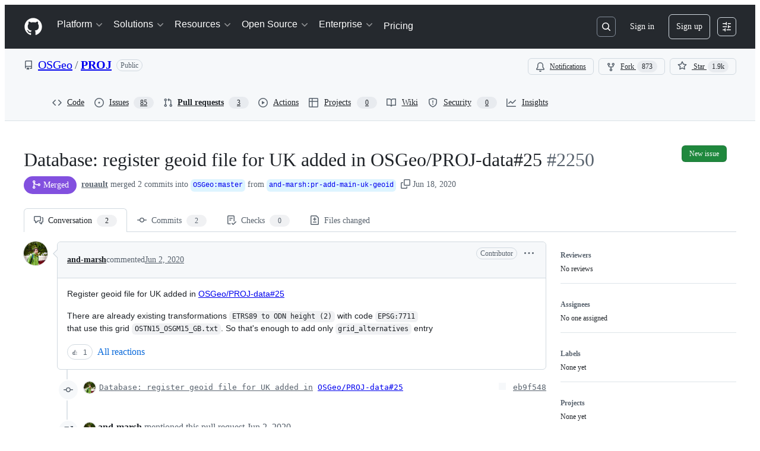

--- FILE ---
content_type: text/html; charset=utf-8
request_url: https://github.com/OSGeo/PROJ/pull/2250
body_size: 62315
content:







<!DOCTYPE html>
<html
  lang="en"
  
  data-color-mode="auto" data-light-theme="light" data-dark-theme="dark"
  data-a11y-animated-images="system" data-a11y-link-underlines="true"
  
  >




  <head>
    <meta charset="utf-8">
  <link rel="dns-prefetch" href="https://github.githubassets.com">
  <link rel="dns-prefetch" href="https://avatars.githubusercontent.com">
  <link rel="dns-prefetch" href="https://github-cloud.s3.amazonaws.com">
  <link rel="dns-prefetch" href="https://user-images.githubusercontent.com/">
  <link rel="preconnect" href="https://github.githubassets.com" crossorigin>
  <link rel="preconnect" href="https://avatars.githubusercontent.com">

  

  <link crossorigin="anonymous" media="all" rel="stylesheet" href="https://github.githubassets.com/assets/light-dac525bbd821.css" /><link crossorigin="anonymous" media="all" rel="stylesheet" href="https://github.githubassets.com/assets/light_high_contrast-56ccf4057897.css" /><link crossorigin="anonymous" media="all" rel="stylesheet" href="https://github.githubassets.com/assets/dark-784387e86ac0.css" /><link crossorigin="anonymous" media="all" rel="stylesheet" href="https://github.githubassets.com/assets/dark_high_contrast-79bd5fd84a86.css" /><link data-color-theme="light" crossorigin="anonymous" media="all" rel="stylesheet" data-href="https://github.githubassets.com/assets/light-dac525bbd821.css" /><link data-color-theme="light_high_contrast" crossorigin="anonymous" media="all" rel="stylesheet" data-href="https://github.githubassets.com/assets/light_high_contrast-56ccf4057897.css" /><link data-color-theme="light_colorblind" crossorigin="anonymous" media="all" rel="stylesheet" data-href="https://github.githubassets.com/assets/light_colorblind-0e24752a7d2b.css" /><link data-color-theme="light_colorblind_high_contrast" crossorigin="anonymous" media="all" rel="stylesheet" data-href="https://github.githubassets.com/assets/light_colorblind_high_contrast-412af2517363.css" /><link data-color-theme="light_tritanopia" crossorigin="anonymous" media="all" rel="stylesheet" data-href="https://github.githubassets.com/assets/light_tritanopia-6186e83663dc.css" /><link data-color-theme="light_tritanopia_high_contrast" crossorigin="anonymous" media="all" rel="stylesheet" data-href="https://github.githubassets.com/assets/light_tritanopia_high_contrast-9d33c7aea2e7.css" /><link data-color-theme="dark" crossorigin="anonymous" media="all" rel="stylesheet" data-href="https://github.githubassets.com/assets/dark-784387e86ac0.css" /><link data-color-theme="dark_high_contrast" crossorigin="anonymous" media="all" rel="stylesheet" data-href="https://github.githubassets.com/assets/dark_high_contrast-79bd5fd84a86.css" /><link data-color-theme="dark_colorblind" crossorigin="anonymous" media="all" rel="stylesheet" data-href="https://github.githubassets.com/assets/dark_colorblind-75db11311555.css" /><link data-color-theme="dark_colorblind_high_contrast" crossorigin="anonymous" media="all" rel="stylesheet" data-href="https://github.githubassets.com/assets/dark_colorblind_high_contrast-f2c1045899a2.css" /><link data-color-theme="dark_tritanopia" crossorigin="anonymous" media="all" rel="stylesheet" data-href="https://github.githubassets.com/assets/dark_tritanopia-f46d293c6ff3.css" /><link data-color-theme="dark_tritanopia_high_contrast" crossorigin="anonymous" media="all" rel="stylesheet" data-href="https://github.githubassets.com/assets/dark_tritanopia_high_contrast-e4b5684db29d.css" /><link data-color-theme="dark_dimmed" crossorigin="anonymous" media="all" rel="stylesheet" data-href="https://github.githubassets.com/assets/dark_dimmed-72c58078e707.css" /><link data-color-theme="dark_dimmed_high_contrast" crossorigin="anonymous" media="all" rel="stylesheet" data-href="https://github.githubassets.com/assets/dark_dimmed_high_contrast-956cb5dfcb85.css" />

  <style type="text/css">
    :root {
      --tab-size-preference: 4;
    }

    pre, code {
      tab-size: var(--tab-size-preference);
    }
  </style>

    <link crossorigin="anonymous" media="all" rel="stylesheet" href="https://github.githubassets.com/assets/primer-primitives-c37d781e2da5.css" />
    <link crossorigin="anonymous" media="all" rel="stylesheet" href="https://github.githubassets.com/assets/primer-dc3bfaf4b78e.css" />
    <link crossorigin="anonymous" media="all" rel="stylesheet" href="https://github.githubassets.com/assets/global-14019852d837.css" />
    <link crossorigin="anonymous" media="all" rel="stylesheet" href="https://github.githubassets.com/assets/github-6d0965b43add.css" />
  <link crossorigin="anonymous" media="all" rel="stylesheet" href="https://github.githubassets.com/assets/repository-5d735668c600.css" />
<link crossorigin="anonymous" media="all" rel="stylesheet" href="https://github.githubassets.com/assets/pull-requests-02dbecfff45c.css" />
<link crossorigin="anonymous" media="all" rel="stylesheet" href="https://github.githubassets.com/assets/copilot-code-review-e5c0ab95272c.css" />

  

  <script type="application/json" id="client-env">{"locale":"en","featureFlags":["a11y_status_checks_ruleset","action_yml_language_service","actions_custom_images_public_preview_visibility","actions_custom_images_storage_billing_ui_visibility","actions_enable_snapshot_keyword","actions_image_version_event","actions_workflow_language_service","alternate_user_config_repo","api_insights_show_missing_data_banner","arianotify_comprehensive_migration","codespaces_prebuild_region_target_update","coding_agent_model_selection","contentful_lp_footnotes","copilot_3p_agent_hovercards","copilot_agent_cli_public_preview","copilot_agent_sessions_alive_updates","copilot_agent_task_list_v2","copilot_agent_tasks_btn_code_nav","copilot_agent_tasks_btn_code_view","copilot_agent_tasks_btn_code_view_lines","copilot_agent_tasks_btn_repo","copilot_api_agentic_issue_marshal_yaml","copilot_chat_agents_empty_state","copilot_chat_attach_multiple_images","copilot_chat_clear_model_selection_for_default_change","copilot_chat_file_redirect","copilot_chat_input_commands","copilot_chat_opening_thread_switch","copilot_chat_reduce_quota_checks","copilot_chat_search_bar_redirect","copilot_chat_selection_attachments","copilot_chat_vision_in_claude","copilot_chat_vision_preview_gate","copilot_coding_agent_task_response","copilot_custom_copilots","copilot_custom_copilots_feature_preview","copilot_duplicate_thread","copilot_extensions_hide_in_dotcom_chat","copilot_extensions_removal_on_marketplace","copilot_features_raycast_logo","copilot_file_block_ref_matching","copilot_ftp_hyperspace_upgrade_prompt","copilot_icebreakers_experiment_dashboard","copilot_icebreakers_experiment_hyperspace","copilot_immersive_generate_thread_name_async","copilot_immersive_job_result_preview","copilot_immersive_structured_model_picker","copilot_immersive_task_hyperlinking","copilot_immersive_task_within_chat_thread","copilot_org_policy_page_focus_mode","copilot_redirect_header_button_to_agents","copilot_security_alert_assignee_options","copilot_share_active_subthread","copilot_spaces_ga","copilot_spaces_individual_policies_ga","copilot_spaces_public_access_to_user_owned_spaces","copilot_spark_empty_state","copilot_spark_handle_nil_friendly_name","copilot_stable_conversation_view","copilot_swe_agent_progress_commands","copilot_swe_agent_use_subagents","copilot_unconfigured_is_inherited","custom_properties_split_properties_editing_page","dashboard_lists_max_age_filter","dashboard_universe_2025_feedback_dialog","dom_node_counts","enterprise_ai_controls","failbot_report_error_react_apps_on_page","flex_cta_groups_mvp","global_nav_react","global_nav_react_feature_preview","global_nav_react_teams_settings_page","hyperspace_2025_logged_out_batch_1","initial_per_page_pagination_updates","issue_fields_global_search","issue_fields_report_usage","issue_fields_timeline_events","issues_cache_operation_timeout","issues_cca_assign_actor_with_agent","issues_expanded_file_types","issues_lazy_load_comment_box_suggestions","issues_preheating_dependency_issues","issues_preheating_issue_row","issues_preheating_memex","issues_preheating_parent_issue","issues_preheating_secondary","issues_preheating_sub_issues","issues_preheating_timeline_issues","issues_react_bots_timeline_pagination","issues_react_chrome_container_query_fix","issues_react_client_side_caching_analytics","issues_react_client_side_caching_cb","issues_react_extended_preheat_analytics","issues_react_hot_cache","issues_react_prohibit_title_fallback","issues_react_safari_scroll_preservation","issues_react_turbo_cache_navigation","issues_react_use_turbo_for_cross_repo_navigation","issues_report_sidebar_interactions","lifecycle_label_name_updates","marketing_pages_search_explore_provider","memex_default_issue_create_repository","memex_display_button_config_menu","memex_grouped_by_edit_route","memex_live_update_hovercard","memex_mwl_filter_field_delimiter","mission_control_retry_on_401","mission_control_use_body_html","open_agent_session_in_vscode_insiders","open_agent_session_in_vscode_stable","primer_react_css_has_selector_perf","projects_assignee_max_limit","prs_conversations_react_split","pull_request_files_changed_opt_out_notice","pull_request_files_virtualization_containment","react_compiler_sso","react_quality_profiling","repos_insights_remove_new_url","ruleset_deletion_confirmation","sample_network_conn_type","site_calculator_actions_2025","site_features_copilot_universe","site_homepage_collaborate_video","spark_prompt_secret_scanning","spark_server_connection_status","swe_agent_member_requests","viewscreen_sandbox","webp_support","workbench_store_readonly"],"copilotApiOverrideUrl":"https://api.githubcopilot.com"}</script>
<script crossorigin="anonymous" type="application/javascript" src="https://github.githubassets.com/assets/high-contrast-cookie-ff2c933fbe48.js"></script>
<script crossorigin="anonymous" type="application/javascript" src="https://github.githubassets.com/assets/wp-runtime-d1388b999201.js" defer="defer"></script>
<script crossorigin="anonymous" type="application/javascript" src="https://github.githubassets.com/assets/6488-de87864e6818.js" defer="defer"></script>
<script crossorigin="anonymous" type="application/javascript" src="https://github.githubassets.com/assets/78298-e2b301acbc0e.js" defer="defer"></script>
<script crossorigin="anonymous" type="application/javascript" src="https://github.githubassets.com/assets/82075-fd36cf520df4.js" defer="defer"></script>
<script crossorigin="anonymous" type="application/javascript" src="https://github.githubassets.com/assets/environment-112a4ebf88e5.js" defer="defer"></script>
<script crossorigin="anonymous" type="application/javascript" src="https://github.githubassets.com/assets/97068-2c8e697c6e8c.js" defer="defer"></script>
<script crossorigin="anonymous" type="application/javascript" src="https://github.githubassets.com/assets/43784-4652ae97a661.js" defer="defer"></script>
<script crossorigin="anonymous" type="application/javascript" src="https://github.githubassets.com/assets/4712-6fc930a63a4b.js" defer="defer"></script>
<script crossorigin="anonymous" type="application/javascript" src="https://github.githubassets.com/assets/81028-4fa90b716172.js" defer="defer"></script>
<script crossorigin="anonymous" type="application/javascript" src="https://github.githubassets.com/assets/74911-498f12492577.js" defer="defer"></script>
<script crossorigin="anonymous" type="application/javascript" src="https://github.githubassets.com/assets/91853-448038d8f9ef.js" defer="defer"></script>
<script crossorigin="anonymous" type="application/javascript" src="https://github.githubassets.com/assets/78143-31968346cf4c.js" defer="defer"></script>
<script crossorigin="anonymous" type="application/javascript" src="https://github.githubassets.com/assets/78954-eeadcb8a29db.js" defer="defer"></script>
<script crossorigin="anonymous" type="application/javascript" src="https://github.githubassets.com/assets/github-elements-0fb6acf0f24b.js" defer="defer"></script>
<script crossorigin="anonymous" type="application/javascript" src="https://github.githubassets.com/assets/element-registry-44c4d3e56996.js" defer="defer"></script>
<script crossorigin="anonymous" type="application/javascript" src="https://github.githubassets.com/assets/react-core-b53e33f6993e.js" defer="defer"></script>
<script crossorigin="anonymous" type="application/javascript" src="https://github.githubassets.com/assets/react-lib-b492ee0e2c35.js" defer="defer"></script>
<script crossorigin="anonymous" type="application/javascript" src="https://github.githubassets.com/assets/90780-1a0f3d593ff0.js" defer="defer"></script>
<script crossorigin="anonymous" type="application/javascript" src="https://github.githubassets.com/assets/28546-ee41c9313871.js" defer="defer"></script>
<script crossorigin="anonymous" type="application/javascript" src="https://github.githubassets.com/assets/17688-a9e16fb5ed13.js" defer="defer"></script>
<script crossorigin="anonymous" type="application/javascript" src="https://github.githubassets.com/assets/15938-1bc2c363d5ed.js" defer="defer"></script>
<script crossorigin="anonymous" type="application/javascript" src="https://github.githubassets.com/assets/70191-36bdeb9f5eb6.js" defer="defer"></script>
<script crossorigin="anonymous" type="application/javascript" src="https://github.githubassets.com/assets/7332-5ea4ccf72018.js" defer="defer"></script>
<script crossorigin="anonymous" type="application/javascript" src="https://github.githubassets.com/assets/66721-c03c0d8e4fbe.js" defer="defer"></script>
<script crossorigin="anonymous" type="application/javascript" src="https://github.githubassets.com/assets/89708-97b7bb596019.js" defer="defer"></script>
<script crossorigin="anonymous" type="application/javascript" src="https://github.githubassets.com/assets/51519-08058b4d6d41.js" defer="defer"></script>
<script crossorigin="anonymous" type="application/javascript" src="https://github.githubassets.com/assets/2608-450177e3aea5.js" defer="defer"></script>
<script crossorigin="anonymous" type="application/javascript" src="https://github.githubassets.com/assets/96384-94f4e11ad43a.js" defer="defer"></script>
<script crossorigin="anonymous" type="application/javascript" src="https://github.githubassets.com/assets/19718-302da6273821.js" defer="defer"></script>
<script crossorigin="anonymous" type="application/javascript" src="https://github.githubassets.com/assets/behaviors-054e9e1af0ce.js" defer="defer"></script>
<script crossorigin="anonymous" type="application/javascript" src="https://github.githubassets.com/assets/37911-8ca53539e04e.js" defer="defer"></script>
<script crossorigin="anonymous" type="application/javascript" src="https://github.githubassets.com/assets/notifications-global-09b60cb040de.js" defer="defer"></script>
<script crossorigin="anonymous" type="application/javascript" src="https://github.githubassets.com/assets/97582-905c58277a41.js" defer="defer"></script>
<script crossorigin="anonymous" type="application/javascript" src="https://github.githubassets.com/assets/33727-6ee638717be5.js" defer="defer"></script>
<script crossorigin="anonymous" type="application/javascript" src="https://github.githubassets.com/assets/16206-b21b27ebf9b7.js" defer="defer"></script>
<script crossorigin="anonymous" type="application/javascript" src="https://github.githubassets.com/assets/90787-9c76db2bc97d.js" defer="defer"></script>
<script crossorigin="anonymous" type="application/javascript" src="https://github.githubassets.com/assets/codespaces-f1f261e145e1.js" defer="defer"></script>
<script crossorigin="anonymous" type="application/javascript" src="https://github.githubassets.com/assets/50170-e702810dc9f9.js" defer="defer"></script>
<script crossorigin="anonymous" type="application/javascript" src="https://github.githubassets.com/assets/70894-7e754072a108.js" defer="defer"></script>
<script crossorigin="anonymous" type="application/javascript" src="https://github.githubassets.com/assets/55526-cc4799be07b0.js" defer="defer"></script>
<script crossorigin="anonymous" type="application/javascript" src="https://github.githubassets.com/assets/diffs-85d636847341.js" defer="defer"></script>
<script crossorigin="anonymous" type="application/javascript" src="https://github.githubassets.com/assets/scanning-f30a97b9b306.js" defer="defer"></script>
<script crossorigin="anonymous" type="application/javascript" src="https://github.githubassets.com/assets/53996-671cb3f664b7.js" defer="defer"></script>
<script crossorigin="anonymous" type="application/javascript" src="https://github.githubassets.com/assets/code-menu-e79e57599f8a.js" defer="defer"></script>
<script crossorigin="anonymous" type="application/javascript" src="https://github.githubassets.com/assets/primer-react-461f94d12ce0.js" defer="defer"></script>
<script crossorigin="anonymous" type="application/javascript" src="https://github.githubassets.com/assets/octicons-react-a215e6ee021a.js" defer="defer"></script>
<script crossorigin="anonymous" type="application/javascript" src="https://github.githubassets.com/assets/31475-2b0a1453a474.js" defer="defer"></script>
<script crossorigin="anonymous" type="application/javascript" src="https://github.githubassets.com/assets/40746-9d8f02df7f67.js" defer="defer"></script>
<script crossorigin="anonymous" type="application/javascript" src="https://github.githubassets.com/assets/40799-3861f5a0c503.js" defer="defer"></script>
<script crossorigin="anonymous" type="application/javascript" src="https://github.githubassets.com/assets/30587-8ee8ce5d4e19.js" defer="defer"></script>
<script crossorigin="anonymous" type="application/javascript" src="https://github.githubassets.com/assets/99418-9d4961969e0d.js" defer="defer"></script>
<script crossorigin="anonymous" type="application/javascript" src="https://github.githubassets.com/assets/72471-29a70f0e5076.js" defer="defer"></script>
<script crossorigin="anonymous" type="application/javascript" src="https://github.githubassets.com/assets/55229-566f8feccfd6.js" defer="defer"></script>
<script crossorigin="anonymous" type="application/javascript" src="https://github.githubassets.com/assets/33915-05ba9b3edc31.js" defer="defer"></script>
<script crossorigin="anonymous" type="application/javascript" src="https://github.githubassets.com/assets/95768-6ebf46d0e6e7.js" defer="defer"></script>
<script crossorigin="anonymous" type="application/javascript" src="https://github.githubassets.com/assets/51220-1830aac4fd9d.js" defer="defer"></script>
<script crossorigin="anonymous" type="application/javascript" src="https://github.githubassets.com/assets/62469-7063f8c06f17.js" defer="defer"></script>
<script crossorigin="anonymous" type="application/javascript" src="https://github.githubassets.com/assets/98488-33604ad248e7.js" defer="defer"></script>
<script crossorigin="anonymous" type="application/javascript" src="https://github.githubassets.com/assets/40420-35fe8a8a8f6e.js" defer="defer"></script>
<script crossorigin="anonymous" type="application/javascript" src="https://github.githubassets.com/assets/67602-b6c420946f9c.js" defer="defer"></script>
<script crossorigin="anonymous" type="application/javascript" src="https://github.githubassets.com/assets/26744-863875e3115b.js" defer="defer"></script>
<script crossorigin="anonymous" type="application/javascript" src="https://github.githubassets.com/assets/57026-d062b09b7206.js" defer="defer"></script>
<script crossorigin="anonymous" type="application/javascript" src="https://github.githubassets.com/assets/18312-eae0b7b61115.js" defer="defer"></script>
<script crossorigin="anonymous" type="application/javascript" src="https://github.githubassets.com/assets/24774-d8e1865f3223.js" defer="defer"></script>
<script crossorigin="anonymous" type="application/javascript" src="https://github.githubassets.com/assets/95767-c092be5e63c2.js" defer="defer"></script>
<script crossorigin="anonymous" type="application/javascript" src="https://github.githubassets.com/assets/50517-abffb7e27c7a.js" defer="defer"></script>
<script crossorigin="anonymous" type="application/javascript" src="https://github.githubassets.com/assets/43854-ed2393cc4668.js" defer="defer"></script>
<script crossorigin="anonymous" type="application/javascript" src="https://github.githubassets.com/assets/84421-9934d946d636.js" defer="defer"></script>
<script crossorigin="anonymous" type="application/javascript" src="https://github.githubassets.com/assets/59672-2f26073a8e5f.js" defer="defer"></script>
<script crossorigin="anonymous" type="application/javascript" src="https://github.githubassets.com/assets/83494-50f96c46f27e.js" defer="defer"></script>
<script crossorigin="anonymous" type="application/javascript" src="https://github.githubassets.com/assets/36683-561d7d488689.js" defer="defer"></script>
<script crossorigin="anonymous" type="application/javascript" src="https://github.githubassets.com/assets/40771-bf26884e424c.js" defer="defer"></script>
<script crossorigin="anonymous" type="application/javascript" src="https://github.githubassets.com/assets/87670-4733e4d8a70a.js" defer="defer"></script>
<script crossorigin="anonymous" type="application/javascript" src="https://github.githubassets.com/assets/66990-2a28ec0d1b5a.js" defer="defer"></script>
<script crossorigin="anonymous" type="application/javascript" src="https://github.githubassets.com/assets/22785-b525bb07dc5f.js" defer="defer"></script>
<script crossorigin="anonymous" type="application/javascript" src="https://github.githubassets.com/assets/29665-1d34baf5b8ee.js" defer="defer"></script>
<script crossorigin="anonymous" type="application/javascript" src="https://github.githubassets.com/assets/4817-04011b02de2f.js" defer="defer"></script>
<script crossorigin="anonymous" type="application/javascript" src="https://github.githubassets.com/assets/91232-ffde22a4fbf4.js" defer="defer"></script>
<script crossorigin="anonymous" type="application/javascript" src="https://github.githubassets.com/assets/37294-181446c9d1a4.js" defer="defer"></script>
<script crossorigin="anonymous" type="application/javascript" src="https://github.githubassets.com/assets/2635-bc6879cb6463.js" defer="defer"></script>
<script crossorigin="anonymous" type="application/javascript" src="https://github.githubassets.com/assets/30721-ec91aeeda0ea.js" defer="defer"></script>
<script crossorigin="anonymous" type="application/javascript" src="https://github.githubassets.com/assets/99808-82ea480038ad.js" defer="defer"></script>
<script crossorigin="anonymous" type="application/javascript" src="https://github.githubassets.com/assets/52302-04a62ee8ef91.js" defer="defer"></script>
<script crossorigin="anonymous" type="application/javascript" src="https://github.githubassets.com/assets/81171-e49c56326cba.js" defer="defer"></script>
<script crossorigin="anonymous" type="application/javascript" src="https://github.githubassets.com/assets/67071-ce73664672d1.js" defer="defer"></script>
<script crossorigin="anonymous" type="application/javascript" src="https://github.githubassets.com/assets/22116-ee6d23c0a1f6.js" defer="defer"></script>
<script crossorigin="anonymous" type="application/javascript" src="https://github.githubassets.com/assets/41165-e3399fbcd513.js" defer="defer"></script>
<script crossorigin="anonymous" type="application/javascript" src="https://github.githubassets.com/assets/14589-2e63e120996b.js" defer="defer"></script>
<script crossorigin="anonymous" type="application/javascript" src="https://github.githubassets.com/assets/6623-0822648f6b5a.js" defer="defer"></script>
<script crossorigin="anonymous" type="application/javascript" src="https://github.githubassets.com/assets/41461-c2404906d7ed.js" defer="defer"></script>
<script crossorigin="anonymous" type="application/javascript" src="https://github.githubassets.com/assets/44185-ee8cad5884c1.js" defer="defer"></script>
<script crossorigin="anonymous" type="application/javascript" src="https://github.githubassets.com/assets/95542-2dac979920a6.js" defer="defer"></script>
<script crossorigin="anonymous" type="application/javascript" src="https://github.githubassets.com/assets/39837-5f936ca22618.js" defer="defer"></script>
<script crossorigin="anonymous" type="application/javascript" src="https://github.githubassets.com/assets/75580-fa2df0ab93fd.js" defer="defer"></script>
<script crossorigin="anonymous" type="application/javascript" src="https://github.githubassets.com/assets/pull-requests-8b6cdcbc3a1b.js" defer="defer"></script>
<link crossorigin="anonymous" media="all" rel="stylesheet" href="https://github.githubassets.com/assets/primer-react.272733bb6899c5359cf5.module.css" />
<link crossorigin="anonymous" media="all" rel="stylesheet" href="https://github.githubassets.com/assets/41165.8785933235ca8cd1593b.module.css" />
<link crossorigin="anonymous" media="all" rel="stylesheet" href="https://github.githubassets.com/assets/75580.3beefd179d5d5b2e8676.module.css" />
<link crossorigin="anonymous" media="all" rel="stylesheet" href="https://github.githubassets.com/assets/pull-requests.06539495498edc2b7acf.module.css" />
  
  <script crossorigin="anonymous" type="application/javascript" src="https://github.githubassets.com/assets/45982-9e8f2935bf50.js" defer="defer"></script>
<script crossorigin="anonymous" type="application/javascript" src="https://github.githubassets.com/assets/notifications-subscriptions-menu-9c6677e78683.js" defer="defer"></script>
<link crossorigin="anonymous" media="all" rel="stylesheet" href="https://github.githubassets.com/assets/notifications-subscriptions-menu.933100a30c03fd4e8ae4.module.css" />


  <title>Database: register geoid file for UK added in  OSGeo/PROJ-data#25 by and-marsh · Pull Request #2250 · OSGeo/PROJ · GitHub</title>



  <meta name="route-pattern" content="/_view_fragments/voltron/pull_requests/show/:user_id/:repository/:id/pull_request_layout(.:format)" data-turbo-transient>
  <meta name="route-controller" content="voltron_pull_requests_fragments" data-turbo-transient>
  <meta name="route-action" content="pull_request_layout" data-turbo-transient>
  <meta name="fetch-nonce" content="v2:8e470106-0026-05fe-4282-15d491b263a9">

    
  <meta name="current-catalog-service-hash" content="ae870bc5e265a340912cde392f23dad3671a0a881730ffdadd82f2f57d81641b">


  <meta name="request-id" content="BE70:F24BF:4F2D77:63FD71:69751E82" data-pjax-transient="true"/><meta name="html-safe-nonce" content="88aa37003b5cc1a0c3257d249ac0ad868e5d1d8dfa92e46ed597a3ba6bacb113" data-pjax-transient="true"/><meta name="visitor-payload" content="eyJyZWZlcnJlciI6IiIsInJlcXVlc3RfaWQiOiJCRTcwOkYyNEJGOjRGMkQ3Nzo2M0ZENzE6Njk3NTFFODIiLCJ2aXNpdG9yX2lkIjoiNzUyODQ5NzcxNzkyODMzNzAyNiIsInJlZ2lvbl9lZGdlIjoiaWFkIiwicmVnaW9uX3JlbmRlciI6ImlhZCJ9" data-pjax-transient="true"/><meta name="visitor-hmac" content="53d8a8fdeb38c6c792eaa4740954eb4761d0c77fe868be670068abbb69d65d4c" data-pjax-transient="true"/>


    <meta name="hovercard-subject-tag" content="pull_request:426456775" data-turbo-transient>


  <meta name="github-keyboard-shortcuts" content="repository,pull-request-list,pull-request-conversation,pull-request-files-changed,copilot" data-turbo-transient="true" />
  

  <meta name="selected-link" value="repo_pulls" data-turbo-transient>
  <link rel="assets" href="https://github.githubassets.com/">

    <meta name="google-site-verification" content="Apib7-x98H0j5cPqHWwSMm6dNU4GmODRoqxLiDzdx9I">

<meta name="octolytics-url" content="https://collector.github.com/github/collect" />

  <meta name="analytics-location" content="/&lt;user-name&gt;/&lt;repo-name&gt;/voltron/pull_requests_fragments/pull_request_layout" data-turbo-transient="true" />

  




    <meta name="user-login" content="">

  

    <meta name="viewport" content="width=device-width">

    

      <meta name="description" content="Register geoid file for UK added in OSGeo/PROJ-data#25
There are already existing transformations ETRS89 to ODN height (2) with code EPSG:7711
that use this grid OSTN15_OSGM15_GB.txt. So that&#39;s eno...">

      <link rel="search" type="application/opensearchdescription+xml" href="/opensearch.xml" title="GitHub">

    <link rel="fluid-icon" href="https://github.com/fluidicon.png" title="GitHub">
    <meta property="fb:app_id" content="1401488693436528">
    <meta name="apple-itunes-app" content="app-id=1477376905, app-argument=https://github.com/_view_fragments/voltron/pull_requests/show/OSGeo/PROJ/2250/pull_request_layout" />

      <meta name="twitter:image" content="https://opengraph.githubassets.com/9fa10d8515e6e2999623a4c47bdb3b52394c4bc9a7e8e1d298f77ab80de10d6b/OSGeo/PROJ/pull/2250" /><meta name="twitter:site" content="@github" /><meta name="twitter:card" content="summary_large_image" /><meta name="twitter:title" content="Database: register geoid file for UK added in  OSGeo/PROJ-data#25 by and-marsh · Pull Request #2250 · OSGeo/PROJ" /><meta name="twitter:description" content="Register geoid file for UK added in OSGeo/PROJ-data#25
There are already existing transformations ETRS89 to ODN height (2) with code EPSG:7711
that use this grid OSTN15_OSGM15_GB.txt. So that&amp;amp;#..." />
  <meta property="og:image" content="https://opengraph.githubassets.com/9fa10d8515e6e2999623a4c47bdb3b52394c4bc9a7e8e1d298f77ab80de10d6b/OSGeo/PROJ/pull/2250" /><meta property="og:image:alt" content="Register geoid file for UK added in OSGeo/PROJ-data#25
There are already existing transformations ETRS89 to ODN height (2) with code EPSG:7711
that use this grid OSTN15_OSGM15_GB.txt. So that&amp;#39;s..." /><meta property="og:image:width" content="1200" /><meta property="og:image:height" content="600" /><meta property="og:site_name" content="GitHub" /><meta property="og:type" content="object" /><meta property="og:title" content="Database: register geoid file for UK added in  OSGeo/PROJ-data#25 by and-marsh · Pull Request #2250 · OSGeo/PROJ" /><meta property="og:url" content="https://github.com/OSGeo/PROJ/pull/2250" /><meta property="og:description" content="Register geoid file for UK added in OSGeo/PROJ-data#25
There are already existing transformations ETRS89 to ODN height (2) with code EPSG:7711
that use this grid OSTN15_OSGM15_GB.txt. So that&amp;#39;s..." /><meta property="og:author:username" content="and-marsh" />
  




      <meta name="hostname" content="github.com">



        <meta name="expected-hostname" content="github.com">


  <meta http-equiv="x-pjax-version" content="559ee17a41dae78c6af2867e7d68ac436884ec056145d7dbe9d241c3eb1b3c15" data-turbo-track="reload">
  <meta http-equiv="x-pjax-csp-version" content="21a43568025709b66240454fc92d4f09335a96863f8ab1c46b4a07f6a5b67102" data-turbo-track="reload">
  <meta http-equiv="x-pjax-css-version" content="11db81fa29d9c0cc06e1edce1a65a9d290233af282800834cf371831e6dfea11" data-turbo-track="reload">
  <meta http-equiv="x-pjax-js-version" content="4a4bf5f4e28041a9d2e5c107d7d20b78b4294ba261cab243b28167c16a623a1f" data-turbo-track="reload">

  <meta name="turbo-cache-control" content="no-preview" data-turbo-transient="">

      <meta name="voltron-timing" value="741">
  <meta name="go-import" content="github.com/OSGeo/PROJ git https://github.com/OSGeo/PROJ.git">

  <meta name="octolytics-dimension-user_id" content="1058467" /><meta name="octolytics-dimension-user_login" content="OSGeo" /><meta name="octolytics-dimension-repository_id" content="36057261" /><meta name="octolytics-dimension-repository_nwo" content="OSGeo/PROJ" /><meta name="octolytics-dimension-repository_public" content="true" /><meta name="octolytics-dimension-repository_is_fork" content="false" /><meta name="octolytics-dimension-repository_network_root_id" content="36057261" /><meta name="octolytics-dimension-repository_network_root_nwo" content="OSGeo/PROJ" />



      <meta name="robots" content="noindex, nofollow" />


    <meta name="turbo-body-classes" content="logged-out env-production page-responsive">
  <meta name="disable-turbo" content="false">


  <meta name="browser-stats-url" content="https://api.github.com/_private/browser/stats">

  <meta name="browser-errors-url" content="https://api.github.com/_private/browser/errors">

  <meta name="release" content="488b30e96dfd057fbbe44c6665ccbc030b729dde">
  <meta name="ui-target" content="canary-2">

  <link rel="mask-icon" href="https://github.githubassets.com/assets/pinned-octocat-093da3e6fa40.svg" color="#000000">
  <link rel="alternate icon" class="js-site-favicon" type="image/png" href="https://github.githubassets.com/favicons/favicon.png">
  <link rel="icon" class="js-site-favicon" type="image/svg+xml" href="https://github.githubassets.com/favicons/favicon.svg" data-base-href="https://github.githubassets.com/favicons/favicon">

<meta name="theme-color" content="#1e2327">
<meta name="color-scheme" content="light dark" />


  <link rel="manifest" href="/manifest.json" crossOrigin="use-credentials">

  </head>

  <body class="logged-out env-production page-responsive" style="word-wrap: break-word;" >
    <div data-turbo-body class="logged-out env-production page-responsive" style="word-wrap: break-word;" >
      <div id="__primerPortalRoot__" role="region" style="z-index: 1000; position: absolute; width: 100%;" data-turbo-permanent></div>
      



    <div class="position-relative header-wrapper js-header-wrapper ">
      <a href="#start-of-content" data-skip-target-assigned="false" class="px-2 py-4 color-bg-accent-emphasis color-fg-on-emphasis show-on-focus js-skip-to-content">Skip to content</a>

      <span data-view-component="true" class="progress-pjax-loader Progress position-fixed width-full">
    <span style="width: 0%;" data-view-component="true" class="Progress-item progress-pjax-loader-bar left-0 top-0 color-bg-accent-emphasis"></span>
</span>      
      
      <link crossorigin="anonymous" media="all" rel="stylesheet" href="https://github.githubassets.com/assets/keyboard-shortcuts-dialog.29aaeaafa90f007c6f61.module.css" />

<react-partial
  partial-name="keyboard-shortcuts-dialog"
  data-ssr="false"
  data-attempted-ssr="false"
  data-react-profiling="true"
>
  
  <script type="application/json" data-target="react-partial.embeddedData">{"props":{"docsUrl":"https://docs.github.com/get-started/accessibility/keyboard-shortcuts"}}</script>
  <div data-target="react-partial.reactRoot"></div>
</react-partial>





      

          

              
<script crossorigin="anonymous" type="application/javascript" src="https://github.githubassets.com/assets/43862-5c4df3ba1119.js" defer="defer"></script>
<script crossorigin="anonymous" type="application/javascript" src="https://github.githubassets.com/assets/85110-5c8beb884518.js" defer="defer"></script>
<script crossorigin="anonymous" type="application/javascript" src="https://github.githubassets.com/assets/sessions-dc7eea68d186.js" defer="defer"></script>

<style>
  /* Override primer focus outline color for marketing header dropdown links for better contrast */
  [data-color-mode="light"] .HeaderMenu-dropdown-link:focus-visible,
  [data-color-mode="light"] .HeaderMenu-trailing-link a:focus-visible {
    outline-color: var(--color-accent-fg);
  }
</style>

<header class="HeaderMktg header-logged-out js-details-container js-header Details f4 py-3" role="banner" data-is-top="true" data-color-mode=auto data-light-theme=light data-dark-theme=dark>
  <h2 class="sr-only">Navigation Menu</h2>

  <button type="button" class="HeaderMktg-backdrop d-lg-none border-0 position-fixed top-0 left-0 width-full height-full js-details-target" aria-label="Toggle navigation">
    <span class="d-none">Toggle navigation</span>
  </button>

  <div class="d-flex flex-column flex-lg-row flex-items-center px-3 px-md-4 px-lg-5 height-full position-relative z-1">
    <div class="d-flex flex-justify-between flex-items-center width-full width-lg-auto">
      <div class="flex-1">
        <button aria-label="Toggle navigation" aria-expanded="false" type="button" data-view-component="true" class="js-details-target js-nav-padding-recalculate js-header-menu-toggle Button--link Button--medium Button d-lg-none color-fg-inherit p-1">  <span class="Button-content">
    <span class="Button-label"><div class="HeaderMenu-toggle-bar rounded my-1"></div>
            <div class="HeaderMenu-toggle-bar rounded my-1"></div>
            <div class="HeaderMenu-toggle-bar rounded my-1"></div></span>
  </span>
</button>
      </div>

      <a class="mr-lg-3 color-fg-inherit flex-order-2 js-prevent-focus-on-mobile-nav"
        href="/"
        aria-label="Homepage"
        data-analytics-event="{&quot;category&quot;:&quot;Marketing nav&quot;,&quot;action&quot;:&quot;click to go to homepage&quot;,&quot;label&quot;:&quot;ref_page:Marketing;ref_cta:Logomark;ref_loc:Header&quot;}">
        <svg height="32" aria-hidden="true" viewBox="0 0 24 24" version="1.1" width="32" data-view-component="true" class="octicon octicon-mark-github">
    <path d="M12 1C5.923 1 1 5.923 1 12c0 4.867 3.149 8.979 7.521 10.436.55.096.756-.233.756-.522 0-.262-.013-1.128-.013-2.049-2.764.509-3.479-.674-3.699-1.292-.124-.317-.66-1.293-1.127-1.554-.385-.207-.936-.715-.014-.729.866-.014 1.485.797 1.691 1.128.99 1.663 2.571 1.196 3.204.907.096-.715.385-1.196.701-1.471-2.448-.275-5.005-1.224-5.005-5.432 0-1.196.426-2.186 1.128-2.956-.111-.275-.496-1.402.11-2.915 0 0 .921-.288 3.024 1.128a10.193 10.193 0 0 1 2.75-.371c.936 0 1.871.123 2.75.371 2.104-1.43 3.025-1.128 3.025-1.128.605 1.513.221 2.64.111 2.915.701.77 1.127 1.747 1.127 2.956 0 4.222-2.571 5.157-5.019 5.432.399.344.743 1.004.743 2.035 0 1.471-.014 2.654-.014 3.025 0 .289.206.632.756.522C19.851 20.979 23 16.854 23 12c0-6.077-4.922-11-11-11Z"></path>
</svg>
      </a>

      <div class="d-flex flex-1 flex-order-2 text-right d-lg-none gap-2 flex-justify-end">
          <a
            href="/login?return_to=https%3A%2F%2Fgithub.com%2FOSGeo%2FPROJ%2Fpull%2F2250"
            class="HeaderMenu-link HeaderMenu-button d-inline-flex f5 no-underline border color-border-default rounded-2 px-2 py-1 color-fg-inherit js-prevent-focus-on-mobile-nav"
            data-hydro-click="{&quot;event_type&quot;:&quot;authentication.click&quot;,&quot;payload&quot;:{&quot;location_in_page&quot;:&quot;site header menu&quot;,&quot;repository_id&quot;:null,&quot;auth_type&quot;:&quot;SIGN_UP&quot;,&quot;originating_url&quot;:&quot;https://github.com/OSGeo/PROJ/pull/2250&quot;,&quot;user_id&quot;:null}}" data-hydro-click-hmac="47b9714c763ce82dee24e5e220efdbd81e5883fe509320d4477cac49d764ef7d"
            data-analytics-event="{&quot;category&quot;:&quot;Marketing nav&quot;,&quot;action&quot;:&quot;click to Sign in&quot;,&quot;label&quot;:&quot;ref_page:Marketing;ref_cta:Sign in;ref_loc:Header&quot;}"
          >
            Sign in
          </a>
              <div class="AppHeader-appearanceSettings">
    <react-partial-anchor>
      <button data-target="react-partial-anchor.anchor" id="icon-button-89ee7155-1347-414b-a3d5-4be53cf9b5b8" aria-labelledby="tooltip-4e58508b-dff8-4754-b569-4801fe1d391f" type="button" disabled="disabled" data-view-component="true" class="Button Button--iconOnly Button--invisible Button--medium AppHeader-button HeaderMenu-link border cursor-wait">  <svg aria-hidden="true" height="16" viewBox="0 0 16 16" version="1.1" width="16" data-view-component="true" class="octicon octicon-sliders Button-visual">
    <path d="M15 2.75a.75.75 0 0 1-.75.75h-4a.75.75 0 0 1 0-1.5h4a.75.75 0 0 1 .75.75Zm-8.5.75v1.25a.75.75 0 0 0 1.5 0v-4a.75.75 0 0 0-1.5 0V2H1.75a.75.75 0 0 0 0 1.5H6.5Zm1.25 5.25a.75.75 0 0 0 0-1.5h-6a.75.75 0 0 0 0 1.5h6ZM15 8a.75.75 0 0 1-.75.75H11.5V10a.75.75 0 1 1-1.5 0V6a.75.75 0 0 1 1.5 0v1.25h2.75A.75.75 0 0 1 15 8Zm-9 5.25v-2a.75.75 0 0 0-1.5 0v1.25H1.75a.75.75 0 0 0 0 1.5H4.5v1.25a.75.75 0 0 0 1.5 0v-2Zm9 0a.75.75 0 0 1-.75.75h-6a.75.75 0 0 1 0-1.5h6a.75.75 0 0 1 .75.75Z"></path>
</svg>
</button><tool-tip id="tooltip-4e58508b-dff8-4754-b569-4801fe1d391f" for="icon-button-89ee7155-1347-414b-a3d5-4be53cf9b5b8" popover="manual" data-direction="s" data-type="label" data-view-component="true" class="sr-only position-absolute">Appearance settings</tool-tip>

      <template data-target="react-partial-anchor.template">
        <link crossorigin="anonymous" media="all" rel="stylesheet" href="https://github.githubassets.com/assets/appearance-settings.753d458774a2f782559b.module.css" />

<react-partial
  partial-name="appearance-settings"
  data-ssr="false"
  data-attempted-ssr="false"
  data-react-profiling="true"
>
  
  <script type="application/json" data-target="react-partial.embeddedData">{"props":{}}</script>
  <div data-target="react-partial.reactRoot"></div>
</react-partial>


      </template>
    </react-partial-anchor>
  </div>

      </div>
    </div>


    <div class="HeaderMenu js-header-menu height-fit position-lg-relative d-lg-flex flex-column flex-auto top-0">
      <div class="HeaderMenu-wrapper d-flex flex-column flex-self-start flex-lg-row flex-auto rounded rounded-lg-0">
            <link crossorigin="anonymous" media="all" rel="stylesheet" href="https://github.githubassets.com/assets/marketing-navigation.2a752a3c708bb38a3035.module.css" />

<react-partial
  partial-name="marketing-navigation"
  data-ssr="true"
  data-attempted-ssr="true"
  data-react-profiling="true"
>
  
  <script type="application/json" data-target="react-partial.embeddedData">{"props":{"should_use_dotcom_links":true}}</script>
  <div data-target="react-partial.reactRoot"><nav class="MarketingNavigation-module__nav--jA9Zq" aria-label="Global"><ul class="MarketingNavigation-module__list--r_vr2"><li><div class="NavDropdown-module__container--bmXM2 js-details-container js-header-menu-item"><button type="button" class="NavDropdown-module__button--Hq9UR js-details-target" aria-expanded="false">Platform<svg aria-hidden="true" focusable="false" class="octicon octicon-chevron-right NavDropdown-module__buttonIcon--SR0Ke" viewBox="0 0 16 16" width="16" height="16" fill="currentColor" display="inline-block" overflow="visible" style="vertical-align:text-bottom"><path d="M6.22 3.22a.75.75 0 0 1 1.06 0l4.25 4.25a.75.75 0 0 1 0 1.06l-4.25 4.25a.751.751 0 0 1-1.042-.018.751.751 0 0 1-.018-1.042L9.94 8 6.22 4.28a.75.75 0 0 1 0-1.06Z"></path></svg></button><div class="NavDropdown-module__dropdown--Ig57Y"><ul class="NavDropdown-module__list--RwSSK"><li><div class="NavGroup-module__group--T925n"><span class="NavGroup-module__title--TdKyz">AI CODE CREATION</span><ul class="NavGroup-module__list--M8eGv"><li><a href="https://github.com/features/copilot" data-analytics-event="{&quot;action&quot;:&quot;github_copilot&quot;,&quot;tag&quot;:&quot;link&quot;,&quot;context&quot;:&quot;platform&quot;,&quot;location&quot;:&quot;navbar&quot;,&quot;label&quot;:&quot;github_copilot_link_platform_navbar&quot;}" class="NavLink-module__link--n48VB"><div class="NavLink-module__text--SdWkb"><svg aria-hidden="true" focusable="false" class="octicon octicon-copilot NavLink-module__icon--h0sw7" viewBox="0 0 24 24" width="24" height="24" fill="currentColor" display="inline-block" overflow="visible" style="vertical-align:text-bottom"><path d="M23.922 16.992c-.861 1.495-5.859 5.023-11.922 5.023-6.063 0-11.061-3.528-11.922-5.023A.641.641 0 0 1 0 16.736v-2.869a.841.841 0 0 1 .053-.22c.372-.935 1.347-2.292 2.605-2.656.167-.429.414-1.055.644-1.517a10.195 10.195 0 0 1-.052-1.086c0-1.331.282-2.499 1.132-3.368.397-.406.89-.717 1.474-.952 1.399-1.136 3.392-2.093 6.122-2.093 2.731 0 4.767.957 6.166 2.093.584.235 1.077.546 1.474.952.85.869 1.132 2.037 1.132 3.368 0 .368-.014.733-.052 1.086.23.462.477 1.088.644 1.517 1.258.364 2.233 1.721 2.605 2.656a.832.832 0 0 1 .053.22v2.869a.641.641 0 0 1-.078.256ZM12.172 11h-.344a4.323 4.323 0 0 1-.355.508C10.703 12.455 9.555 13 7.965 13c-1.725 0-2.989-.359-3.782-1.259a2.005 2.005 0 0 1-.085-.104L4 11.741v6.585c1.435.779 4.514 2.179 8 2.179 3.486 0 6.565-1.4 8-2.179v-6.585l-.098-.104s-.033.045-.085.104c-.793.9-2.057 1.259-3.782 1.259-1.59 0-2.738-.545-3.508-1.492a4.323 4.323 0 0 1-.355-.508h-.016.016Zm.641-2.935c.136 1.057.403 1.913.878 2.497.442.544 1.134.938 2.344.938 1.573 0 2.292-.337 2.657-.751.384-.435.558-1.15.558-2.361 0-1.14-.243-1.847-.705-2.319-.477-.488-1.319-.862-2.824-1.025-1.487-.161-2.192.138-2.533.529-.269.307-.437.808-.438 1.578v.021c0 .265.021.562.063.893Zm-1.626 0c.042-.331.063-.628.063-.894v-.02c-.001-.77-.169-1.271-.438-1.578-.341-.391-1.046-.69-2.533-.529-1.505.163-2.347.537-2.824 1.025-.462.472-.705 1.179-.705 2.319 0 1.211.175 1.926.558 2.361.365.414 1.084.751 2.657.751 1.21 0 1.902-.394 2.344-.938.475-.584.742-1.44.878-2.497Z"></path><path d="M14.5 14.25a1 1 0 0 1 1 1v2a1 1 0 0 1-2 0v-2a1 1 0 0 1 1-1Zm-5 0a1 1 0 0 1 1 1v2a1 1 0 0 1-2 0v-2a1 1 0 0 1 1-1Z"></path></svg><span class="NavLink-module__title--xw3ok">GitHub Copilot</span><span class="NavLink-module__subtitle--qC15H">Write better code with AI</span></div></a></li><li><a href="https://github.com/features/spark" data-analytics-event="{&quot;action&quot;:&quot;github_spark&quot;,&quot;tag&quot;:&quot;link&quot;,&quot;context&quot;:&quot;platform&quot;,&quot;location&quot;:&quot;navbar&quot;,&quot;label&quot;:&quot;github_spark_link_platform_navbar&quot;}" class="NavLink-module__link--n48VB"><div class="NavLink-module__text--SdWkb"><svg aria-hidden="true" focusable="false" class="octicon octicon-sparkle-fill NavLink-module__icon--h0sw7" viewBox="0 0 24 24" width="24" height="24" fill="currentColor" display="inline-block" overflow="visible" style="vertical-align:text-bottom"><path d="M11.296 1.924c.24-.656 1.168-.656 1.408 0l.717 1.958a11.25 11.25 0 0 0 6.697 6.697l1.958.717c.657.24.657 1.168 0 1.408l-1.958.717a11.25 11.25 0 0 0-6.697 6.697l-.717 1.958c-.24.657-1.168.657-1.408 0l-.717-1.958a11.25 11.25 0 0 0-6.697-6.697l-1.958-.717c-.656-.24-.656-1.168 0-1.408l1.958-.717a11.25 11.25 0 0 0 6.697-6.697l.717-1.958Z"></path></svg><span class="NavLink-module__title--xw3ok">GitHub Spark</span><span class="NavLink-module__subtitle--qC15H">Build and deploy intelligent apps</span></div></a></li><li><a href="https://github.com/features/models" data-analytics-event="{&quot;action&quot;:&quot;github_models&quot;,&quot;tag&quot;:&quot;link&quot;,&quot;context&quot;:&quot;platform&quot;,&quot;location&quot;:&quot;navbar&quot;,&quot;label&quot;:&quot;github_models_link_platform_navbar&quot;}" class="NavLink-module__link--n48VB"><div class="NavLink-module__text--SdWkb"><svg aria-hidden="true" focusable="false" class="octicon octicon-ai-model NavLink-module__icon--h0sw7" viewBox="0 0 24 24" width="24" height="24" fill="currentColor" display="inline-block" overflow="visible" style="vertical-align:text-bottom"><path d="M19.375 8.5a3.25 3.25 0 1 1-3.163 4h-3a3.252 3.252 0 0 1-4.443 2.509L7.214 17.76a3.25 3.25 0 1 1-1.342-.674l1.672-2.957A3.238 3.238 0 0 1 6.75 12c0-.907.371-1.727.97-2.316L6.117 6.846A3.253 3.253 0 0 1 1.875 3.75a3.25 3.25 0 1 1 5.526 2.32l1.603 2.836A3.25 3.25 0 0 1 13.093 11h3.119a3.252 3.252 0 0 1 3.163-2.5ZM10 10.25a1.75 1.75 0 1 0-.001 3.499A1.75 1.75 0 0 0 10 10.25ZM5.125 2a1.75 1.75 0 1 0 0 3.5 1.75 1.75 0 0 0 0-3.5Zm12.5 9.75a1.75 1.75 0 1 0 3.5 0 1.75 1.75 0 0 0-3.5 0Zm-14.25 8.5a1.75 1.75 0 1 0 3.501-.001 1.75 1.75 0 0 0-3.501.001Z"></path></svg><span class="NavLink-module__title--xw3ok">GitHub Models</span><span class="NavLink-module__subtitle--qC15H">Manage and compare prompts</span></div></a></li><li><a href="https://github.com/mcp" data-analytics-event="{&quot;action&quot;:&quot;mcp_registry&quot;,&quot;tag&quot;:&quot;link&quot;,&quot;context&quot;:&quot;platform&quot;,&quot;location&quot;:&quot;navbar&quot;,&quot;label&quot;:&quot;mcp_registry_link_platform_navbar&quot;}" class="NavLink-module__link--n48VB"><div class="NavLink-module__text--SdWkb"><svg aria-hidden="true" focusable="false" class="octicon octicon-mcp NavLink-module__icon--h0sw7" viewBox="0 0 24 24" width="24" height="24" fill="currentColor" display="inline-block" overflow="visible" style="vertical-align:text-bottom"><path d="M9.795 1.694a4.287 4.287 0 0 1 6.061 0 4.28 4.28 0 0 1 1.181 3.819 4.282 4.282 0 0 1 3.819 1.181 4.287 4.287 0 0 1 0 6.061l-6.793 6.793a.249.249 0 0 0 0 .353l2.617 2.618a.75.75 0 1 1-1.061 1.061l-2.617-2.618a1.75 1.75 0 0 1 0-2.475l6.793-6.793a2.785 2.785 0 1 0-3.939-3.939l-5.9 5.9a.734.734 0 0 1-.249.165.749.749 0 0 1-.812-1.225l5.9-5.901a2.785 2.785 0 1 0-3.939-3.939L2.931 10.68A.75.75 0 1 1 1.87 9.619l7.925-7.925Z"></path><path d="M12.42 4.069a.752.752 0 0 1 1.061 0 .752.752 0 0 1 0 1.061L7.33 11.28a2.788 2.788 0 0 0 0 3.94 2.788 2.788 0 0 0 3.94 0l6.15-6.151a.752.752 0 0 1 1.061 0 .752.752 0 0 1 0 1.061l-6.151 6.15a4.285 4.285 0 1 1-6.06-6.06l6.15-6.151Z"></path></svg><span class="NavLink-module__title--xw3ok">MCP Registry<sup class="NavLink-module__label--MrIhm">New</sup></span><span class="NavLink-module__subtitle--qC15H">Integrate external tools</span></div></a></li></ul></div></li><li><div class="NavGroup-module__group--T925n"><span class="NavGroup-module__title--TdKyz">DEVELOPER WORKFLOWS</span><ul class="NavGroup-module__list--M8eGv"><li><a href="https://github.com/features/actions" data-analytics-event="{&quot;action&quot;:&quot;actions&quot;,&quot;tag&quot;:&quot;link&quot;,&quot;context&quot;:&quot;platform&quot;,&quot;location&quot;:&quot;navbar&quot;,&quot;label&quot;:&quot;actions_link_platform_navbar&quot;}" class="NavLink-module__link--n48VB"><div class="NavLink-module__text--SdWkb"><svg aria-hidden="true" focusable="false" class="octicon octicon-workflow NavLink-module__icon--h0sw7" viewBox="0 0 24 24" width="24" height="24" fill="currentColor" display="inline-block" overflow="visible" style="vertical-align:text-bottom"><path d="M1 3a2 2 0 0 1 2-2h6.5a2 2 0 0 1 2 2v6.5a2 2 0 0 1-2 2H7v4.063C7 16.355 7.644 17 8.438 17H12.5v-2.5a2 2 0 0 1 2-2H21a2 2 0 0 1 2 2V21a2 2 0 0 1-2 2h-6.5a2 2 0 0 1-2-2v-2.5H8.437A2.939 2.939 0 0 1 5.5 15.562V11.5H3a2 2 0 0 1-2-2Zm2-.5a.5.5 0 0 0-.5.5v6.5a.5.5 0 0 0 .5.5h6.5a.5.5 0 0 0 .5-.5V3a.5.5 0 0 0-.5-.5ZM14.5 14a.5.5 0 0 0-.5.5V21a.5.5 0 0 0 .5.5H21a.5.5 0 0 0 .5-.5v-6.5a.5.5 0 0 0-.5-.5Z"></path></svg><span class="NavLink-module__title--xw3ok">Actions</span><span class="NavLink-module__subtitle--qC15H">Automate any workflow</span></div></a></li><li><a href="https://github.com/features/codespaces" data-analytics-event="{&quot;action&quot;:&quot;codespaces&quot;,&quot;tag&quot;:&quot;link&quot;,&quot;context&quot;:&quot;platform&quot;,&quot;location&quot;:&quot;navbar&quot;,&quot;label&quot;:&quot;codespaces_link_platform_navbar&quot;}" class="NavLink-module__link--n48VB"><div class="NavLink-module__text--SdWkb"><svg aria-hidden="true" focusable="false" class="octicon octicon-codespaces NavLink-module__icon--h0sw7" viewBox="0 0 24 24" width="24" height="24" fill="currentColor" display="inline-block" overflow="visible" style="vertical-align:text-bottom"><path d="M3.5 3.75C3.5 2.784 4.284 2 5.25 2h13.5c.966 0 1.75.784 1.75 1.75v7.5A1.75 1.75 0 0 1 18.75 13H5.25a1.75 1.75 0 0 1-1.75-1.75Zm-2 12c0-.966.784-1.75 1.75-1.75h17.5c.966 0 1.75.784 1.75 1.75v4a1.75 1.75 0 0 1-1.75 1.75H3.25a1.75 1.75 0 0 1-1.75-1.75ZM5.25 3.5a.25.25 0 0 0-.25.25v7.5c0 .138.112.25.25.25h13.5a.25.25 0 0 0 .25-.25v-7.5a.25.25 0 0 0-.25-.25Zm-2 12a.25.25 0 0 0-.25.25v4c0 .138.112.25.25.25h17.5a.25.25 0 0 0 .25-.25v-4a.25.25 0 0 0-.25-.25Z"></path><path d="M10 17.75a.75.75 0 0 1 .75-.75h6.5a.75.75 0 0 1 0 1.5h-6.5a.75.75 0 0 1-.75-.75Zm-4 0a.75.75 0 0 1 .75-.75h.5a.75.75 0 0 1 0 1.5h-.5a.75.75 0 0 1-.75-.75Z"></path></svg><span class="NavLink-module__title--xw3ok">Codespaces</span><span class="NavLink-module__subtitle--qC15H">Instant dev environments</span></div></a></li><li><a href="https://github.com/features/issues" data-analytics-event="{&quot;action&quot;:&quot;issues&quot;,&quot;tag&quot;:&quot;link&quot;,&quot;context&quot;:&quot;platform&quot;,&quot;location&quot;:&quot;navbar&quot;,&quot;label&quot;:&quot;issues_link_platform_navbar&quot;}" class="NavLink-module__link--n48VB"><div class="NavLink-module__text--SdWkb"><svg aria-hidden="true" focusable="false" class="octicon octicon-issue-opened NavLink-module__icon--h0sw7" viewBox="0 0 24 24" width="24" height="24" fill="currentColor" display="inline-block" overflow="visible" style="vertical-align:text-bottom"><path d="M12 1c6.075 0 11 4.925 11 11s-4.925 11-11 11S1 18.075 1 12 5.925 1 12 1ZM2.5 12a9.5 9.5 0 0 0 9.5 9.5 9.5 9.5 0 0 0 9.5-9.5A9.5 9.5 0 0 0 12 2.5 9.5 9.5 0 0 0 2.5 12Zm9.5 2a2 2 0 1 1-.001-3.999A2 2 0 0 1 12 14Z"></path></svg><span class="NavLink-module__title--xw3ok">Issues</span><span class="NavLink-module__subtitle--qC15H">Plan and track work</span></div></a></li><li><a href="https://github.com/features/code-review" data-analytics-event="{&quot;action&quot;:&quot;code_review&quot;,&quot;tag&quot;:&quot;link&quot;,&quot;context&quot;:&quot;platform&quot;,&quot;location&quot;:&quot;navbar&quot;,&quot;label&quot;:&quot;code_review_link_platform_navbar&quot;}" class="NavLink-module__link--n48VB"><div class="NavLink-module__text--SdWkb"><svg aria-hidden="true" focusable="false" class="octicon octicon-code NavLink-module__icon--h0sw7" viewBox="0 0 24 24" width="24" height="24" fill="currentColor" display="inline-block" overflow="visible" style="vertical-align:text-bottom"><path d="M15.22 4.97a.75.75 0 0 1 1.06 0l6.5 6.5a.75.75 0 0 1 0 1.06l-6.5 6.5a.749.749 0 0 1-1.275-.326.749.749 0 0 1 .215-.734L21.19 12l-5.97-5.97a.75.75 0 0 1 0-1.06Zm-6.44 0a.75.75 0 0 1 0 1.06L2.81 12l5.97 5.97a.749.749 0 0 1-.326 1.275.749.749 0 0 1-.734-.215l-6.5-6.5a.75.75 0 0 1 0-1.06l6.5-6.5a.75.75 0 0 1 1.06 0Z"></path></svg><span class="NavLink-module__title--xw3ok">Code Review</span><span class="NavLink-module__subtitle--qC15H">Manage code changes</span></div></a></li></ul></div></li><li><div class="NavGroup-module__group--T925n"><span class="NavGroup-module__title--TdKyz">APPLICATION SECURITY</span><ul class="NavGroup-module__list--M8eGv"><li><a href="https://github.com/security/advanced-security" data-analytics-event="{&quot;action&quot;:&quot;github_advanced_security&quot;,&quot;tag&quot;:&quot;link&quot;,&quot;context&quot;:&quot;platform&quot;,&quot;location&quot;:&quot;navbar&quot;,&quot;label&quot;:&quot;github_advanced_security_link_platform_navbar&quot;}" class="NavLink-module__link--n48VB"><div class="NavLink-module__text--SdWkb"><svg aria-hidden="true" focusable="false" class="octicon octicon-shield-check NavLink-module__icon--h0sw7" viewBox="0 0 24 24" width="24" height="24" fill="currentColor" display="inline-block" overflow="visible" style="vertical-align:text-bottom"><path d="M16.53 9.78a.75.75 0 0 0-1.06-1.06L11 13.19l-1.97-1.97a.75.75 0 0 0-1.06 1.06l2.5 2.5a.75.75 0 0 0 1.06 0l5-5Z"></path><path d="m12.54.637 8.25 2.675A1.75 1.75 0 0 1 22 4.976V10c0 6.19-3.771 10.704-9.401 12.83a1.704 1.704 0 0 1-1.198 0C5.77 20.705 2 16.19 2 10V4.976c0-.758.489-1.43 1.21-1.664L11.46.637a1.748 1.748 0 0 1 1.08 0Zm-.617 1.426-8.25 2.676a.249.249 0 0 0-.173.237V10c0 5.46 3.28 9.483 8.43 11.426a.199.199 0 0 0 .14 0C17.22 19.483 20.5 15.461 20.5 10V4.976a.25.25 0 0 0-.173-.237l-8.25-2.676a.253.253 0 0 0-.154 0Z"></path></svg><span class="NavLink-module__title--xw3ok">GitHub Advanced Security</span><span class="NavLink-module__subtitle--qC15H">Find and fix vulnerabilities</span></div></a></li><li><a href="https://github.com/security/advanced-security/code-security" data-analytics-event="{&quot;action&quot;:&quot;code_security&quot;,&quot;tag&quot;:&quot;link&quot;,&quot;context&quot;:&quot;platform&quot;,&quot;location&quot;:&quot;navbar&quot;,&quot;label&quot;:&quot;code_security_link_platform_navbar&quot;}" class="NavLink-module__link--n48VB"><div class="NavLink-module__text--SdWkb"><svg aria-hidden="true" focusable="false" class="octicon octicon-code-square NavLink-module__icon--h0sw7" viewBox="0 0 24 24" width="24" height="24" fill="currentColor" display="inline-block" overflow="visible" style="vertical-align:text-bottom"><path d="M10.3 8.24a.75.75 0 0 1-.04 1.06L7.352 12l2.908 2.7a.75.75 0 1 1-1.02 1.1l-3.5-3.25a.75.75 0 0 1 0-1.1l3.5-3.25a.75.75 0 0 1 1.06.04Zm3.44 1.06a.75.75 0 1 1 1.02-1.1l3.5 3.25a.75.75 0 0 1 0 1.1l-3.5 3.25a.75.75 0 1 1-1.02-1.1l2.908-2.7-2.908-2.7Z"></path><path d="M2 3.75C2 2.784 2.784 2 3.75 2h16.5c.966 0 1.75.784 1.75 1.75v16.5A1.75 1.75 0 0 1 20.25 22H3.75A1.75 1.75 0 0 1 2 20.25Zm1.75-.25a.25.25 0 0 0-.25.25v16.5c0 .138.112.25.25.25h16.5a.25.25 0 0 0 .25-.25V3.75a.25.25 0 0 0-.25-.25Z"></path></svg><span class="NavLink-module__title--xw3ok">Code security</span><span class="NavLink-module__subtitle--qC15H">Secure your code as you build</span></div></a></li><li><a href="https://github.com/security/advanced-security/secret-protection" data-analytics-event="{&quot;action&quot;:&quot;secret_protection&quot;,&quot;tag&quot;:&quot;link&quot;,&quot;context&quot;:&quot;platform&quot;,&quot;location&quot;:&quot;navbar&quot;,&quot;label&quot;:&quot;secret_protection_link_platform_navbar&quot;}" class="NavLink-module__link--n48VB"><div class="NavLink-module__text--SdWkb"><svg aria-hidden="true" focusable="false" class="octicon octicon-lock NavLink-module__icon--h0sw7" viewBox="0 0 24 24" width="24" height="24" fill="currentColor" display="inline-block" overflow="visible" style="vertical-align:text-bottom"><path d="M6 9V7.25C6 3.845 8.503 1 12 1s6 2.845 6 6.25V9h.5a2.5 2.5 0 0 1 2.5 2.5v8a2.5 2.5 0 0 1-2.5 2.5h-13A2.5 2.5 0 0 1 3 19.5v-8A2.5 2.5 0 0 1 5.5 9Zm-1.5 2.5v8a1 1 0 0 0 1 1h13a1 1 0 0 0 1-1v-8a1 1 0 0 0-1-1h-13a1 1 0 0 0-1 1Zm3-4.25V9h9V7.25c0-2.67-1.922-4.75-4.5-4.75-2.578 0-4.5 2.08-4.5 4.75Z"></path></svg><span class="NavLink-module__title--xw3ok">Secret protection</span><span class="NavLink-module__subtitle--qC15H">Stop leaks before they start</span></div></a></li></ul></div></li><li><div class="NavGroup-module__group--T925n NavGroup-module__hasSeparator--AJeNz"><span class="NavGroup-module__title--TdKyz">EXPLORE</span><ul class="NavGroup-module__list--M8eGv"><li><a href="https://github.com/why-github" data-analytics-event="{&quot;action&quot;:&quot;why_github&quot;,&quot;tag&quot;:&quot;link&quot;,&quot;context&quot;:&quot;platform&quot;,&quot;location&quot;:&quot;navbar&quot;,&quot;label&quot;:&quot;why_github_link_platform_navbar&quot;}" class="NavLink-module__link--n48VB"><span class="NavLink-module__title--xw3ok">Why GitHub</span></a></li><li><a href="https://docs.github.com" data-analytics-event="{&quot;action&quot;:&quot;documentation&quot;,&quot;tag&quot;:&quot;link&quot;,&quot;context&quot;:&quot;platform&quot;,&quot;location&quot;:&quot;navbar&quot;,&quot;label&quot;:&quot;documentation_link_platform_navbar&quot;}" class="NavLink-module__link--n48VB" target="_blank" rel="noreferrer"><span class="NavLink-module__title--xw3ok">Documentation</span><svg aria-hidden="true" focusable="false" class="octicon octicon-link-external NavLink-module__externalIcon--JurQ9" viewBox="0 0 16 16" width="16" height="16" fill="currentColor" display="inline-block" overflow="visible" style="vertical-align:text-bottom"><path d="M3.75 2h3.5a.75.75 0 0 1 0 1.5h-3.5a.25.25 0 0 0-.25.25v8.5c0 .138.112.25.25.25h8.5a.25.25 0 0 0 .25-.25v-3.5a.75.75 0 0 1 1.5 0v3.5A1.75 1.75 0 0 1 12.25 14h-8.5A1.75 1.75 0 0 1 2 12.25v-8.5C2 2.784 2.784 2 3.75 2Zm6.854-1h4.146a.25.25 0 0 1 .25.25v4.146a.25.25 0 0 1-.427.177L13.03 4.03 9.28 7.78a.751.751 0 0 1-1.042-.018.751.751 0 0 1-.018-1.042l3.75-3.75-1.543-1.543A.25.25 0 0 1 10.604 1Z"></path></svg></a></li><li><a href="https://github.blog" data-analytics-event="{&quot;action&quot;:&quot;blog&quot;,&quot;tag&quot;:&quot;link&quot;,&quot;context&quot;:&quot;platform&quot;,&quot;location&quot;:&quot;navbar&quot;,&quot;label&quot;:&quot;blog_link_platform_navbar&quot;}" class="NavLink-module__link--n48VB" target="_blank" rel="noreferrer"><span class="NavLink-module__title--xw3ok">Blog</span><svg aria-hidden="true" focusable="false" class="octicon octicon-link-external NavLink-module__externalIcon--JurQ9" viewBox="0 0 16 16" width="16" height="16" fill="currentColor" display="inline-block" overflow="visible" style="vertical-align:text-bottom"><path d="M3.75 2h3.5a.75.75 0 0 1 0 1.5h-3.5a.25.25 0 0 0-.25.25v8.5c0 .138.112.25.25.25h8.5a.25.25 0 0 0 .25-.25v-3.5a.75.75 0 0 1 1.5 0v3.5A1.75 1.75 0 0 1 12.25 14h-8.5A1.75 1.75 0 0 1 2 12.25v-8.5C2 2.784 2.784 2 3.75 2Zm6.854-1h4.146a.25.25 0 0 1 .25.25v4.146a.25.25 0 0 1-.427.177L13.03 4.03 9.28 7.78a.751.751 0 0 1-1.042-.018.751.751 0 0 1-.018-1.042l3.75-3.75-1.543-1.543A.25.25 0 0 1 10.604 1Z"></path></svg></a></li><li><a href="https://github.blog/changelog" data-analytics-event="{&quot;action&quot;:&quot;changelog&quot;,&quot;tag&quot;:&quot;link&quot;,&quot;context&quot;:&quot;platform&quot;,&quot;location&quot;:&quot;navbar&quot;,&quot;label&quot;:&quot;changelog_link_platform_navbar&quot;}" class="NavLink-module__link--n48VB" target="_blank" rel="noreferrer"><span class="NavLink-module__title--xw3ok">Changelog</span><svg aria-hidden="true" focusable="false" class="octicon octicon-link-external NavLink-module__externalIcon--JurQ9" viewBox="0 0 16 16" width="16" height="16" fill="currentColor" display="inline-block" overflow="visible" style="vertical-align:text-bottom"><path d="M3.75 2h3.5a.75.75 0 0 1 0 1.5h-3.5a.25.25 0 0 0-.25.25v8.5c0 .138.112.25.25.25h8.5a.25.25 0 0 0 .25-.25v-3.5a.75.75 0 0 1 1.5 0v3.5A1.75 1.75 0 0 1 12.25 14h-8.5A1.75 1.75 0 0 1 2 12.25v-8.5C2 2.784 2.784 2 3.75 2Zm6.854-1h4.146a.25.25 0 0 1 .25.25v4.146a.25.25 0 0 1-.427.177L13.03 4.03 9.28 7.78a.751.751 0 0 1-1.042-.018.751.751 0 0 1-.018-1.042l3.75-3.75-1.543-1.543A.25.25 0 0 1 10.604 1Z"></path></svg></a></li><li><a href="https://github.com/marketplace" data-analytics-event="{&quot;action&quot;:&quot;marketplace&quot;,&quot;tag&quot;:&quot;link&quot;,&quot;context&quot;:&quot;platform&quot;,&quot;location&quot;:&quot;navbar&quot;,&quot;label&quot;:&quot;marketplace_link_platform_navbar&quot;}" class="NavLink-module__link--n48VB"><span class="NavLink-module__title--xw3ok">Marketplace</span></a></li></ul></div></li></ul><div class="NavDropdown-module__trailingLinkContainer--MNB5T"><a href="https://github.com/features" data-analytics-event="{&quot;action&quot;:&quot;view_all_features&quot;,&quot;tag&quot;:&quot;link&quot;,&quot;context&quot;:&quot;platform&quot;,&quot;location&quot;:&quot;navbar&quot;,&quot;label&quot;:&quot;view_all_features_link_platform_navbar&quot;}" class="NavLink-module__link--n48VB"><span class="NavLink-module__title--xw3ok">View all features</span><svg aria-hidden="true" focusable="false" class="octicon octicon-chevron-right NavLink-module__arrowIcon--g6Lip" viewBox="0 0 16 16" width="16" height="16" fill="currentColor" display="inline-block" overflow="visible" style="vertical-align:text-bottom"><path d="M6.22 3.22a.75.75 0 0 1 1.06 0l4.25 4.25a.75.75 0 0 1 0 1.06l-4.25 4.25a.751.751 0 0 1-1.042-.018.751.751 0 0 1-.018-1.042L9.94 8 6.22 4.28a.75.75 0 0 1 0-1.06Z"></path></svg></a></div></div></div></li><li><div class="NavDropdown-module__container--bmXM2 js-details-container js-header-menu-item"><button type="button" class="NavDropdown-module__button--Hq9UR js-details-target" aria-expanded="false">Solutions<svg aria-hidden="true" focusable="false" class="octicon octicon-chevron-right NavDropdown-module__buttonIcon--SR0Ke" viewBox="0 0 16 16" width="16" height="16" fill="currentColor" display="inline-block" overflow="visible" style="vertical-align:text-bottom"><path d="M6.22 3.22a.75.75 0 0 1 1.06 0l4.25 4.25a.75.75 0 0 1 0 1.06l-4.25 4.25a.751.751 0 0 1-1.042-.018.751.751 0 0 1-.018-1.042L9.94 8 6.22 4.28a.75.75 0 0 1 0-1.06Z"></path></svg></button><div class="NavDropdown-module__dropdown--Ig57Y"><ul class="NavDropdown-module__list--RwSSK"><li><div class="NavGroup-module__group--T925n"><span class="NavGroup-module__title--TdKyz">BY COMPANY SIZE</span><ul class="NavGroup-module__list--M8eGv"><li><a href="https://github.com/enterprise" data-analytics-event="{&quot;action&quot;:&quot;enterprises&quot;,&quot;tag&quot;:&quot;link&quot;,&quot;context&quot;:&quot;solutions&quot;,&quot;location&quot;:&quot;navbar&quot;,&quot;label&quot;:&quot;enterprises_link_solutions_navbar&quot;}" class="NavLink-module__link--n48VB"><span class="NavLink-module__title--xw3ok">Enterprises</span></a></li><li><a href="https://github.com/team" data-analytics-event="{&quot;action&quot;:&quot;small_and_medium_teams&quot;,&quot;tag&quot;:&quot;link&quot;,&quot;context&quot;:&quot;solutions&quot;,&quot;location&quot;:&quot;navbar&quot;,&quot;label&quot;:&quot;small_and_medium_teams_link_solutions_navbar&quot;}" class="NavLink-module__link--n48VB"><span class="NavLink-module__title--xw3ok">Small and medium teams</span></a></li><li><a href="https://github.com/enterprise/startups" data-analytics-event="{&quot;action&quot;:&quot;startups&quot;,&quot;tag&quot;:&quot;link&quot;,&quot;context&quot;:&quot;solutions&quot;,&quot;location&quot;:&quot;navbar&quot;,&quot;label&quot;:&quot;startups_link_solutions_navbar&quot;}" class="NavLink-module__link--n48VB"><span class="NavLink-module__title--xw3ok">Startups</span></a></li><li><a href="https://github.com/solutions/industry/nonprofits" data-analytics-event="{&quot;action&quot;:&quot;nonprofits&quot;,&quot;tag&quot;:&quot;link&quot;,&quot;context&quot;:&quot;solutions&quot;,&quot;location&quot;:&quot;navbar&quot;,&quot;label&quot;:&quot;nonprofits_link_solutions_navbar&quot;}" class="NavLink-module__link--n48VB"><span class="NavLink-module__title--xw3ok">Nonprofits</span></a></li></ul></div></li><li><div class="NavGroup-module__group--T925n"><span class="NavGroup-module__title--TdKyz">BY USE CASE</span><ul class="NavGroup-module__list--M8eGv"><li><a href="https://github.com/solutions/use-case/app-modernization" data-analytics-event="{&quot;action&quot;:&quot;app_modernization&quot;,&quot;tag&quot;:&quot;link&quot;,&quot;context&quot;:&quot;solutions&quot;,&quot;location&quot;:&quot;navbar&quot;,&quot;label&quot;:&quot;app_modernization_link_solutions_navbar&quot;}" class="NavLink-module__link--n48VB"><span class="NavLink-module__title--xw3ok">App Modernization</span></a></li><li><a href="https://github.com/solutions/use-case/devsecops" data-analytics-event="{&quot;action&quot;:&quot;devsecops&quot;,&quot;tag&quot;:&quot;link&quot;,&quot;context&quot;:&quot;solutions&quot;,&quot;location&quot;:&quot;navbar&quot;,&quot;label&quot;:&quot;devsecops_link_solutions_navbar&quot;}" class="NavLink-module__link--n48VB"><span class="NavLink-module__title--xw3ok">DevSecOps</span></a></li><li><a href="https://github.com/solutions/use-case/devops" data-analytics-event="{&quot;action&quot;:&quot;devops&quot;,&quot;tag&quot;:&quot;link&quot;,&quot;context&quot;:&quot;solutions&quot;,&quot;location&quot;:&quot;navbar&quot;,&quot;label&quot;:&quot;devops_link_solutions_navbar&quot;}" class="NavLink-module__link--n48VB"><span class="NavLink-module__title--xw3ok">DevOps</span></a></li><li><a href="https://github.com/solutions/use-case/ci-cd" data-analytics-event="{&quot;action&quot;:&quot;ci/cd&quot;,&quot;tag&quot;:&quot;link&quot;,&quot;context&quot;:&quot;solutions&quot;,&quot;location&quot;:&quot;navbar&quot;,&quot;label&quot;:&quot;ci/cd_link_solutions_navbar&quot;}" class="NavLink-module__link--n48VB"><span class="NavLink-module__title--xw3ok">CI/CD</span></a></li><li><a href="https://github.com/solutions/use-case" data-analytics-event="{&quot;action&quot;:&quot;view_all_use_cases&quot;,&quot;tag&quot;:&quot;link&quot;,&quot;context&quot;:&quot;solutions&quot;,&quot;location&quot;:&quot;navbar&quot;,&quot;label&quot;:&quot;view_all_use_cases_link_solutions_navbar&quot;}" class="NavLink-module__link--n48VB"><span class="NavLink-module__title--xw3ok">View all use cases</span><svg aria-hidden="true" focusable="false" class="octicon octicon-chevron-right NavLink-module__arrowIcon--g6Lip" viewBox="0 0 16 16" width="16" height="16" fill="currentColor" display="inline-block" overflow="visible" style="vertical-align:text-bottom"><path d="M6.22 3.22a.75.75 0 0 1 1.06 0l4.25 4.25a.75.75 0 0 1 0 1.06l-4.25 4.25a.751.751 0 0 1-1.042-.018.751.751 0 0 1-.018-1.042L9.94 8 6.22 4.28a.75.75 0 0 1 0-1.06Z"></path></svg></a></li></ul></div></li><li><div class="NavGroup-module__group--T925n"><span class="NavGroup-module__title--TdKyz">BY INDUSTRY</span><ul class="NavGroup-module__list--M8eGv"><li><a href="https://github.com/solutions/industry/healthcare" data-analytics-event="{&quot;action&quot;:&quot;healthcare&quot;,&quot;tag&quot;:&quot;link&quot;,&quot;context&quot;:&quot;solutions&quot;,&quot;location&quot;:&quot;navbar&quot;,&quot;label&quot;:&quot;healthcare_link_solutions_navbar&quot;}" class="NavLink-module__link--n48VB"><span class="NavLink-module__title--xw3ok">Healthcare</span></a></li><li><a href="https://github.com/solutions/industry/financial-services" data-analytics-event="{&quot;action&quot;:&quot;financial_services&quot;,&quot;tag&quot;:&quot;link&quot;,&quot;context&quot;:&quot;solutions&quot;,&quot;location&quot;:&quot;navbar&quot;,&quot;label&quot;:&quot;financial_services_link_solutions_navbar&quot;}" class="NavLink-module__link--n48VB"><span class="NavLink-module__title--xw3ok">Financial services</span></a></li><li><a href="https://github.com/solutions/industry/manufacturing" data-analytics-event="{&quot;action&quot;:&quot;manufacturing&quot;,&quot;tag&quot;:&quot;link&quot;,&quot;context&quot;:&quot;solutions&quot;,&quot;location&quot;:&quot;navbar&quot;,&quot;label&quot;:&quot;manufacturing_link_solutions_navbar&quot;}" class="NavLink-module__link--n48VB"><span class="NavLink-module__title--xw3ok">Manufacturing</span></a></li><li><a href="https://github.com/solutions/industry/government" data-analytics-event="{&quot;action&quot;:&quot;government&quot;,&quot;tag&quot;:&quot;link&quot;,&quot;context&quot;:&quot;solutions&quot;,&quot;location&quot;:&quot;navbar&quot;,&quot;label&quot;:&quot;government_link_solutions_navbar&quot;}" class="NavLink-module__link--n48VB"><span class="NavLink-module__title--xw3ok">Government</span></a></li><li><a href="https://github.com/solutions/industry" data-analytics-event="{&quot;action&quot;:&quot;view_all_industries&quot;,&quot;tag&quot;:&quot;link&quot;,&quot;context&quot;:&quot;solutions&quot;,&quot;location&quot;:&quot;navbar&quot;,&quot;label&quot;:&quot;view_all_industries_link_solutions_navbar&quot;}" class="NavLink-module__link--n48VB"><span class="NavLink-module__title--xw3ok">View all industries</span><svg aria-hidden="true" focusable="false" class="octicon octicon-chevron-right NavLink-module__arrowIcon--g6Lip" viewBox="0 0 16 16" width="16" height="16" fill="currentColor" display="inline-block" overflow="visible" style="vertical-align:text-bottom"><path d="M6.22 3.22a.75.75 0 0 1 1.06 0l4.25 4.25a.75.75 0 0 1 0 1.06l-4.25 4.25a.751.751 0 0 1-1.042-.018.751.751 0 0 1-.018-1.042L9.94 8 6.22 4.28a.75.75 0 0 1 0-1.06Z"></path></svg></a></li></ul></div></li></ul><div class="NavDropdown-module__trailingLinkContainer--MNB5T"><a href="https://github.com/solutions" data-analytics-event="{&quot;action&quot;:&quot;view_all_solutions&quot;,&quot;tag&quot;:&quot;link&quot;,&quot;context&quot;:&quot;solutions&quot;,&quot;location&quot;:&quot;navbar&quot;,&quot;label&quot;:&quot;view_all_solutions_link_solutions_navbar&quot;}" class="NavLink-module__link--n48VB"><span class="NavLink-module__title--xw3ok">View all solutions</span><svg aria-hidden="true" focusable="false" class="octicon octicon-chevron-right NavLink-module__arrowIcon--g6Lip" viewBox="0 0 16 16" width="16" height="16" fill="currentColor" display="inline-block" overflow="visible" style="vertical-align:text-bottom"><path d="M6.22 3.22a.75.75 0 0 1 1.06 0l4.25 4.25a.75.75 0 0 1 0 1.06l-4.25 4.25a.751.751 0 0 1-1.042-.018.751.751 0 0 1-.018-1.042L9.94 8 6.22 4.28a.75.75 0 0 1 0-1.06Z"></path></svg></a></div></div></div></li><li><div class="NavDropdown-module__container--bmXM2 js-details-container js-header-menu-item"><button type="button" class="NavDropdown-module__button--Hq9UR js-details-target" aria-expanded="false">Resources<svg aria-hidden="true" focusable="false" class="octicon octicon-chevron-right NavDropdown-module__buttonIcon--SR0Ke" viewBox="0 0 16 16" width="16" height="16" fill="currentColor" display="inline-block" overflow="visible" style="vertical-align:text-bottom"><path d="M6.22 3.22a.75.75 0 0 1 1.06 0l4.25 4.25a.75.75 0 0 1 0 1.06l-4.25 4.25a.751.751 0 0 1-1.042-.018.751.751 0 0 1-.018-1.042L9.94 8 6.22 4.28a.75.75 0 0 1 0-1.06Z"></path></svg></button><div class="NavDropdown-module__dropdown--Ig57Y"><ul class="NavDropdown-module__list--RwSSK"><li><div class="NavGroup-module__group--T925n"><span class="NavGroup-module__title--TdKyz">EXPLORE BY TOPIC</span><ul class="NavGroup-module__list--M8eGv"><li><a href="https://github.com/resources/articles?topic=ai" data-analytics-event="{&quot;action&quot;:&quot;ai&quot;,&quot;tag&quot;:&quot;link&quot;,&quot;context&quot;:&quot;resources&quot;,&quot;location&quot;:&quot;navbar&quot;,&quot;label&quot;:&quot;ai_link_resources_navbar&quot;}" class="NavLink-module__link--n48VB"><span class="NavLink-module__title--xw3ok">AI</span></a></li><li><a href="https://github.com/resources/articles?topic=software-development" data-analytics-event="{&quot;action&quot;:&quot;software_development&quot;,&quot;tag&quot;:&quot;link&quot;,&quot;context&quot;:&quot;resources&quot;,&quot;location&quot;:&quot;navbar&quot;,&quot;label&quot;:&quot;software_development_link_resources_navbar&quot;}" class="NavLink-module__link--n48VB"><span class="NavLink-module__title--xw3ok">Software Development</span></a></li><li><a href="https://github.com/resources/articles?topic=devops" data-analytics-event="{&quot;action&quot;:&quot;devops&quot;,&quot;tag&quot;:&quot;link&quot;,&quot;context&quot;:&quot;resources&quot;,&quot;location&quot;:&quot;navbar&quot;,&quot;label&quot;:&quot;devops_link_resources_navbar&quot;}" class="NavLink-module__link--n48VB"><span class="NavLink-module__title--xw3ok">DevOps</span></a></li><li><a href="https://github.com/resources/articles?topic=security" data-analytics-event="{&quot;action&quot;:&quot;security&quot;,&quot;tag&quot;:&quot;link&quot;,&quot;context&quot;:&quot;resources&quot;,&quot;location&quot;:&quot;navbar&quot;,&quot;label&quot;:&quot;security_link_resources_navbar&quot;}" class="NavLink-module__link--n48VB"><span class="NavLink-module__title--xw3ok">Security</span></a></li><li><a href="https://github.com/resources/articles" data-analytics-event="{&quot;action&quot;:&quot;view_all_topics&quot;,&quot;tag&quot;:&quot;link&quot;,&quot;context&quot;:&quot;resources&quot;,&quot;location&quot;:&quot;navbar&quot;,&quot;label&quot;:&quot;view_all_topics_link_resources_navbar&quot;}" class="NavLink-module__link--n48VB"><span class="NavLink-module__title--xw3ok">View all topics</span><svg aria-hidden="true" focusable="false" class="octicon octicon-chevron-right NavLink-module__arrowIcon--g6Lip" viewBox="0 0 16 16" width="16" height="16" fill="currentColor" display="inline-block" overflow="visible" style="vertical-align:text-bottom"><path d="M6.22 3.22a.75.75 0 0 1 1.06 0l4.25 4.25a.75.75 0 0 1 0 1.06l-4.25 4.25a.751.751 0 0 1-1.042-.018.751.751 0 0 1-.018-1.042L9.94 8 6.22 4.28a.75.75 0 0 1 0-1.06Z"></path></svg></a></li></ul></div></li><li><div class="NavGroup-module__group--T925n"><span class="NavGroup-module__title--TdKyz">EXPLORE BY TYPE</span><ul class="NavGroup-module__list--M8eGv"><li><a href="https://github.com/customer-stories" data-analytics-event="{&quot;action&quot;:&quot;customer_stories&quot;,&quot;tag&quot;:&quot;link&quot;,&quot;context&quot;:&quot;resources&quot;,&quot;location&quot;:&quot;navbar&quot;,&quot;label&quot;:&quot;customer_stories_link_resources_navbar&quot;}" class="NavLink-module__link--n48VB"><span class="NavLink-module__title--xw3ok">Customer stories</span></a></li><li><a href="https://github.com/resources/events" data-analytics-event="{&quot;action&quot;:&quot;events__webinars&quot;,&quot;tag&quot;:&quot;link&quot;,&quot;context&quot;:&quot;resources&quot;,&quot;location&quot;:&quot;navbar&quot;,&quot;label&quot;:&quot;events__webinars_link_resources_navbar&quot;}" class="NavLink-module__link--n48VB"><span class="NavLink-module__title--xw3ok">Events &amp; webinars</span></a></li><li><a href="https://github.com/resources/whitepapers" data-analytics-event="{&quot;action&quot;:&quot;ebooks__reports&quot;,&quot;tag&quot;:&quot;link&quot;,&quot;context&quot;:&quot;resources&quot;,&quot;location&quot;:&quot;navbar&quot;,&quot;label&quot;:&quot;ebooks__reports_link_resources_navbar&quot;}" class="NavLink-module__link--n48VB"><span class="NavLink-module__title--xw3ok">Ebooks &amp; reports</span></a></li><li><a href="https://github.com/solutions/executive-insights" data-analytics-event="{&quot;action&quot;:&quot;business_insights&quot;,&quot;tag&quot;:&quot;link&quot;,&quot;context&quot;:&quot;resources&quot;,&quot;location&quot;:&quot;navbar&quot;,&quot;label&quot;:&quot;business_insights_link_resources_navbar&quot;}" class="NavLink-module__link--n48VB"><span class="NavLink-module__title--xw3ok">Business insights</span></a></li><li><a href="https://skills.github.com" data-analytics-event="{&quot;action&quot;:&quot;github_skills&quot;,&quot;tag&quot;:&quot;link&quot;,&quot;context&quot;:&quot;resources&quot;,&quot;location&quot;:&quot;navbar&quot;,&quot;label&quot;:&quot;github_skills_link_resources_navbar&quot;}" class="NavLink-module__link--n48VB" target="_blank" rel="noreferrer"><span class="NavLink-module__title--xw3ok">GitHub Skills</span><svg aria-hidden="true" focusable="false" class="octicon octicon-link-external NavLink-module__externalIcon--JurQ9" viewBox="0 0 16 16" width="16" height="16" fill="currentColor" display="inline-block" overflow="visible" style="vertical-align:text-bottom"><path d="M3.75 2h3.5a.75.75 0 0 1 0 1.5h-3.5a.25.25 0 0 0-.25.25v8.5c0 .138.112.25.25.25h8.5a.25.25 0 0 0 .25-.25v-3.5a.75.75 0 0 1 1.5 0v3.5A1.75 1.75 0 0 1 12.25 14h-8.5A1.75 1.75 0 0 1 2 12.25v-8.5C2 2.784 2.784 2 3.75 2Zm6.854-1h4.146a.25.25 0 0 1 .25.25v4.146a.25.25 0 0 1-.427.177L13.03 4.03 9.28 7.78a.751.751 0 0 1-1.042-.018.751.751 0 0 1-.018-1.042l3.75-3.75-1.543-1.543A.25.25 0 0 1 10.604 1Z"></path></svg></a></li></ul></div></li><li><div class="NavGroup-module__group--T925n"><span class="NavGroup-module__title--TdKyz">SUPPORT &amp; SERVICES</span><ul class="NavGroup-module__list--M8eGv"><li><a href="https://docs.github.com" data-analytics-event="{&quot;action&quot;:&quot;documentation&quot;,&quot;tag&quot;:&quot;link&quot;,&quot;context&quot;:&quot;resources&quot;,&quot;location&quot;:&quot;navbar&quot;,&quot;label&quot;:&quot;documentation_link_resources_navbar&quot;}" class="NavLink-module__link--n48VB" target="_blank" rel="noreferrer"><span class="NavLink-module__title--xw3ok">Documentation</span><svg aria-hidden="true" focusable="false" class="octicon octicon-link-external NavLink-module__externalIcon--JurQ9" viewBox="0 0 16 16" width="16" height="16" fill="currentColor" display="inline-block" overflow="visible" style="vertical-align:text-bottom"><path d="M3.75 2h3.5a.75.75 0 0 1 0 1.5h-3.5a.25.25 0 0 0-.25.25v8.5c0 .138.112.25.25.25h8.5a.25.25 0 0 0 .25-.25v-3.5a.75.75 0 0 1 1.5 0v3.5A1.75 1.75 0 0 1 12.25 14h-8.5A1.75 1.75 0 0 1 2 12.25v-8.5C2 2.784 2.784 2 3.75 2Zm6.854-1h4.146a.25.25 0 0 1 .25.25v4.146a.25.25 0 0 1-.427.177L13.03 4.03 9.28 7.78a.751.751 0 0 1-1.042-.018.751.751 0 0 1-.018-1.042l3.75-3.75-1.543-1.543A.25.25 0 0 1 10.604 1Z"></path></svg></a></li><li><a href="https://support.github.com" data-analytics-event="{&quot;action&quot;:&quot;customer_support&quot;,&quot;tag&quot;:&quot;link&quot;,&quot;context&quot;:&quot;resources&quot;,&quot;location&quot;:&quot;navbar&quot;,&quot;label&quot;:&quot;customer_support_link_resources_navbar&quot;}" class="NavLink-module__link--n48VB" target="_blank" rel="noreferrer"><span class="NavLink-module__title--xw3ok">Customer support</span><svg aria-hidden="true" focusable="false" class="octicon octicon-link-external NavLink-module__externalIcon--JurQ9" viewBox="0 0 16 16" width="16" height="16" fill="currentColor" display="inline-block" overflow="visible" style="vertical-align:text-bottom"><path d="M3.75 2h3.5a.75.75 0 0 1 0 1.5h-3.5a.25.25 0 0 0-.25.25v8.5c0 .138.112.25.25.25h8.5a.25.25 0 0 0 .25-.25v-3.5a.75.75 0 0 1 1.5 0v3.5A1.75 1.75 0 0 1 12.25 14h-8.5A1.75 1.75 0 0 1 2 12.25v-8.5C2 2.784 2.784 2 3.75 2Zm6.854-1h4.146a.25.25 0 0 1 .25.25v4.146a.25.25 0 0 1-.427.177L13.03 4.03 9.28 7.78a.751.751 0 0 1-1.042-.018.751.751 0 0 1-.018-1.042l3.75-3.75-1.543-1.543A.25.25 0 0 1 10.604 1Z"></path></svg></a></li><li><a href="https://github.com/orgs/community/discussions" data-analytics-event="{&quot;action&quot;:&quot;community_forum&quot;,&quot;tag&quot;:&quot;link&quot;,&quot;context&quot;:&quot;resources&quot;,&quot;location&quot;:&quot;navbar&quot;,&quot;label&quot;:&quot;community_forum_link_resources_navbar&quot;}" class="NavLink-module__link--n48VB"><span class="NavLink-module__title--xw3ok">Community forum</span></a></li><li><a href="https://github.com/trust-center" data-analytics-event="{&quot;action&quot;:&quot;trust_center&quot;,&quot;tag&quot;:&quot;link&quot;,&quot;context&quot;:&quot;resources&quot;,&quot;location&quot;:&quot;navbar&quot;,&quot;label&quot;:&quot;trust_center_link_resources_navbar&quot;}" class="NavLink-module__link--n48VB"><span class="NavLink-module__title--xw3ok">Trust center</span></a></li><li><a href="https://github.com/partners" data-analytics-event="{&quot;action&quot;:&quot;partners&quot;,&quot;tag&quot;:&quot;link&quot;,&quot;context&quot;:&quot;resources&quot;,&quot;location&quot;:&quot;navbar&quot;,&quot;label&quot;:&quot;partners_link_resources_navbar&quot;}" class="NavLink-module__link--n48VB"><span class="NavLink-module__title--xw3ok">Partners</span></a></li></ul></div></li></ul></div></div></li><li><div class="NavDropdown-module__container--bmXM2 js-details-container js-header-menu-item"><button type="button" class="NavDropdown-module__button--Hq9UR js-details-target" aria-expanded="false">Open Source<svg aria-hidden="true" focusable="false" class="octicon octicon-chevron-right NavDropdown-module__buttonIcon--SR0Ke" viewBox="0 0 16 16" width="16" height="16" fill="currentColor" display="inline-block" overflow="visible" style="vertical-align:text-bottom"><path d="M6.22 3.22a.75.75 0 0 1 1.06 0l4.25 4.25a.75.75 0 0 1 0 1.06l-4.25 4.25a.751.751 0 0 1-1.042-.018.751.751 0 0 1-.018-1.042L9.94 8 6.22 4.28a.75.75 0 0 1 0-1.06Z"></path></svg></button><div class="NavDropdown-module__dropdown--Ig57Y"><ul class="NavDropdown-module__list--RwSSK"><li><div class="NavGroup-module__group--T925n"><span class="NavGroup-module__title--TdKyz">COMMUNITY</span><ul class="NavGroup-module__list--M8eGv"><li><a href="https://github.com/sponsors" data-analytics-event="{&quot;action&quot;:&quot;github_sponsors&quot;,&quot;tag&quot;:&quot;link&quot;,&quot;context&quot;:&quot;open_source&quot;,&quot;location&quot;:&quot;navbar&quot;,&quot;label&quot;:&quot;github_sponsors_link_open_source_navbar&quot;}" class="NavLink-module__link--n48VB"><div class="NavLink-module__text--SdWkb"><svg aria-hidden="true" focusable="false" class="octicon octicon-sponsor-tiers NavLink-module__icon--h0sw7" viewBox="0 0 24 24" width="24" height="24" fill="currentColor" display="inline-block" overflow="visible" style="vertical-align:text-bottom"><path d="M16.004 1.25C18.311 1.25 20 3.128 20 5.75c0 2.292-1.23 4.464-3.295 6.485-.481.47-.98.909-1.482 1.31l.265 1.32 1.375 7.5a.75.75 0 0 1-.982.844l-3.512-1.207a.75.75 0 0 0-.488 0L8.37 23.209a.75.75 0 0 1-.982-.844l1.378-7.512.261-1.309c-.5-.4-1-.838-1.481-1.31C5.479 10.215 4.25 8.043 4.25 5.75c0-2.622 1.689-4.5 3.996-4.5 1.55 0 2.947.752 3.832 1.967l.047.067.047-.067a4.726 4.726 0 0 1 3.612-1.962l.22-.005ZM13.89 14.531c-.418.285-.828.542-1.218.77l-.18.103a.75.75 0 0 1-.734 0l-.071-.04-.46-.272c-.282-.173-.573-.36-.868-.562l-.121.605-1.145 6.239 2.3-.79a2.248 2.248 0 0 1 1.284-.054l.18.053 2.299.79-1.141-6.226-.125-.616ZM16.004 2.75c-1.464 0-2.731.983-3.159 2.459-.209.721-1.231.721-1.44 0-.428-1.476-1.695-2.459-3.16-2.459-1.44 0-2.495 1.173-2.495 3 0 1.811 1.039 3.647 2.844 5.412a19.624 19.624 0 0 0 3.734 2.84l-.019-.011-.184-.111.147-.088a19.81 19.81 0 0 0 3.015-2.278l.37-.352C17.46 9.397 18.5 7.561 18.5 5.75c0-1.827-1.055-3-2.496-3Z"></path></svg><span class="NavLink-module__title--xw3ok">GitHub Sponsors</span><span class="NavLink-module__subtitle--qC15H">Fund open source developers</span></div></a></li></ul></div></li><li><div class="NavGroup-module__group--T925n"><span class="NavGroup-module__title--TdKyz">PROGRAMS</span><ul class="NavGroup-module__list--M8eGv"><li><a href="https://securitylab.github.com" data-analytics-event="{&quot;action&quot;:&quot;security_lab&quot;,&quot;tag&quot;:&quot;link&quot;,&quot;context&quot;:&quot;open_source&quot;,&quot;location&quot;:&quot;navbar&quot;,&quot;label&quot;:&quot;security_lab_link_open_source_navbar&quot;}" class="NavLink-module__link--n48VB" target="_blank" rel="noreferrer"><span class="NavLink-module__title--xw3ok">Security Lab</span><svg aria-hidden="true" focusable="false" class="octicon octicon-link-external NavLink-module__externalIcon--JurQ9" viewBox="0 0 16 16" width="16" height="16" fill="currentColor" display="inline-block" overflow="visible" style="vertical-align:text-bottom"><path d="M3.75 2h3.5a.75.75 0 0 1 0 1.5h-3.5a.25.25 0 0 0-.25.25v8.5c0 .138.112.25.25.25h8.5a.25.25 0 0 0 .25-.25v-3.5a.75.75 0 0 1 1.5 0v3.5A1.75 1.75 0 0 1 12.25 14h-8.5A1.75 1.75 0 0 1 2 12.25v-8.5C2 2.784 2.784 2 3.75 2Zm6.854-1h4.146a.25.25 0 0 1 .25.25v4.146a.25.25 0 0 1-.427.177L13.03 4.03 9.28 7.78a.751.751 0 0 1-1.042-.018.751.751 0 0 1-.018-1.042l3.75-3.75-1.543-1.543A.25.25 0 0 1 10.604 1Z"></path></svg></a></li><li><a href="https://maintainers.github.com" data-analytics-event="{&quot;action&quot;:&quot;maintainer_community&quot;,&quot;tag&quot;:&quot;link&quot;,&quot;context&quot;:&quot;open_source&quot;,&quot;location&quot;:&quot;navbar&quot;,&quot;label&quot;:&quot;maintainer_community_link_open_source_navbar&quot;}" class="NavLink-module__link--n48VB" target="_blank" rel="noreferrer"><span class="NavLink-module__title--xw3ok">Maintainer Community</span><svg aria-hidden="true" focusable="false" class="octicon octicon-link-external NavLink-module__externalIcon--JurQ9" viewBox="0 0 16 16" width="16" height="16" fill="currentColor" display="inline-block" overflow="visible" style="vertical-align:text-bottom"><path d="M3.75 2h3.5a.75.75 0 0 1 0 1.5h-3.5a.25.25 0 0 0-.25.25v8.5c0 .138.112.25.25.25h8.5a.25.25 0 0 0 .25-.25v-3.5a.75.75 0 0 1 1.5 0v3.5A1.75 1.75 0 0 1 12.25 14h-8.5A1.75 1.75 0 0 1 2 12.25v-8.5C2 2.784 2.784 2 3.75 2Zm6.854-1h4.146a.25.25 0 0 1 .25.25v4.146a.25.25 0 0 1-.427.177L13.03 4.03 9.28 7.78a.751.751 0 0 1-1.042-.018.751.751 0 0 1-.018-1.042l3.75-3.75-1.543-1.543A.25.25 0 0 1 10.604 1Z"></path></svg></a></li><li><a href="https://github.com/accelerator" data-analytics-event="{&quot;action&quot;:&quot;accelerator&quot;,&quot;tag&quot;:&quot;link&quot;,&quot;context&quot;:&quot;open_source&quot;,&quot;location&quot;:&quot;navbar&quot;,&quot;label&quot;:&quot;accelerator_link_open_source_navbar&quot;}" class="NavLink-module__link--n48VB"><span class="NavLink-module__title--xw3ok">Accelerator</span></a></li><li><a href="https://archiveprogram.github.com" data-analytics-event="{&quot;action&quot;:&quot;archive_program&quot;,&quot;tag&quot;:&quot;link&quot;,&quot;context&quot;:&quot;open_source&quot;,&quot;location&quot;:&quot;navbar&quot;,&quot;label&quot;:&quot;archive_program_link_open_source_navbar&quot;}" class="NavLink-module__link--n48VB" target="_blank" rel="noreferrer"><span class="NavLink-module__title--xw3ok">Archive Program</span><svg aria-hidden="true" focusable="false" class="octicon octicon-link-external NavLink-module__externalIcon--JurQ9" viewBox="0 0 16 16" width="16" height="16" fill="currentColor" display="inline-block" overflow="visible" style="vertical-align:text-bottom"><path d="M3.75 2h3.5a.75.75 0 0 1 0 1.5h-3.5a.25.25 0 0 0-.25.25v8.5c0 .138.112.25.25.25h8.5a.25.25 0 0 0 .25-.25v-3.5a.75.75 0 0 1 1.5 0v3.5A1.75 1.75 0 0 1 12.25 14h-8.5A1.75 1.75 0 0 1 2 12.25v-8.5C2 2.784 2.784 2 3.75 2Zm6.854-1h4.146a.25.25 0 0 1 .25.25v4.146a.25.25 0 0 1-.427.177L13.03 4.03 9.28 7.78a.751.751 0 0 1-1.042-.018.751.751 0 0 1-.018-1.042l3.75-3.75-1.543-1.543A.25.25 0 0 1 10.604 1Z"></path></svg></a></li></ul></div></li><li><div class="NavGroup-module__group--T925n"><span class="NavGroup-module__title--TdKyz">REPOSITORIES</span><ul class="NavGroup-module__list--M8eGv"><li><a href="https://github.com/topics" data-analytics-event="{&quot;action&quot;:&quot;topics&quot;,&quot;tag&quot;:&quot;link&quot;,&quot;context&quot;:&quot;open_source&quot;,&quot;location&quot;:&quot;navbar&quot;,&quot;label&quot;:&quot;topics_link_open_source_navbar&quot;}" class="NavLink-module__link--n48VB"><span class="NavLink-module__title--xw3ok">Topics</span></a></li><li><a href="https://github.com/trending" data-analytics-event="{&quot;action&quot;:&quot;trending&quot;,&quot;tag&quot;:&quot;link&quot;,&quot;context&quot;:&quot;open_source&quot;,&quot;location&quot;:&quot;navbar&quot;,&quot;label&quot;:&quot;trending_link_open_source_navbar&quot;}" class="NavLink-module__link--n48VB"><span class="NavLink-module__title--xw3ok">Trending</span></a></li><li><a href="https://github.com/collections" data-analytics-event="{&quot;action&quot;:&quot;collections&quot;,&quot;tag&quot;:&quot;link&quot;,&quot;context&quot;:&quot;open_source&quot;,&quot;location&quot;:&quot;navbar&quot;,&quot;label&quot;:&quot;collections_link_open_source_navbar&quot;}" class="NavLink-module__link--n48VB"><span class="NavLink-module__title--xw3ok">Collections</span></a></li></ul></div></li></ul></div></div></li><li><div class="NavDropdown-module__container--bmXM2 js-details-container js-header-menu-item"><button type="button" class="NavDropdown-module__button--Hq9UR js-details-target" aria-expanded="false">Enterprise<svg aria-hidden="true" focusable="false" class="octicon octicon-chevron-right NavDropdown-module__buttonIcon--SR0Ke" viewBox="0 0 16 16" width="16" height="16" fill="currentColor" display="inline-block" overflow="visible" style="vertical-align:text-bottom"><path d="M6.22 3.22a.75.75 0 0 1 1.06 0l4.25 4.25a.75.75 0 0 1 0 1.06l-4.25 4.25a.751.751 0 0 1-1.042-.018.751.751 0 0 1-.018-1.042L9.94 8 6.22 4.28a.75.75 0 0 1 0-1.06Z"></path></svg></button><div class="NavDropdown-module__dropdown--Ig57Y"><ul class="NavDropdown-module__list--RwSSK"><li><div class="NavGroup-module__group--T925n"><span class="NavGroup-module__title--TdKyz">ENTERPRISE SOLUTIONS</span><ul class="NavGroup-module__list--M8eGv"><li><a href="https://github.com/enterprise" data-analytics-event="{&quot;action&quot;:&quot;enterprise_platform&quot;,&quot;tag&quot;:&quot;link&quot;,&quot;context&quot;:&quot;enterprise&quot;,&quot;location&quot;:&quot;navbar&quot;,&quot;label&quot;:&quot;enterprise_platform_link_enterprise_navbar&quot;}" class="NavLink-module__link--n48VB"><div class="NavLink-module__text--SdWkb"><svg aria-hidden="true" focusable="false" class="octicon octicon-stack NavLink-module__icon--h0sw7" viewBox="0 0 24 24" width="24" height="24" fill="currentColor" display="inline-block" overflow="visible" style="vertical-align:text-bottom"><path d="M11.063 1.456a1.749 1.749 0 0 1 1.874 0l8.383 5.316a1.751 1.751 0 0 1 0 2.956l-8.383 5.316a1.749 1.749 0 0 1-1.874 0L2.68 9.728a1.751 1.751 0 0 1 0-2.956Zm1.071 1.267a.25.25 0 0 0-.268 0L3.483 8.039a.25.25 0 0 0 0 .422l8.383 5.316a.25.25 0 0 0 .268 0l8.383-5.316a.25.25 0 0 0 0-.422Z"></path><path d="M1.867 12.324a.75.75 0 0 1 1.035-.232l8.964 5.685a.25.25 0 0 0 .268 0l8.964-5.685a.75.75 0 0 1 .804 1.267l-8.965 5.685a1.749 1.749 0 0 1-1.874 0l-8.965-5.685a.75.75 0 0 1-.231-1.035Z"></path><path d="M1.867 16.324a.75.75 0 0 1 1.035-.232l8.964 5.685a.25.25 0 0 0 .268 0l8.964-5.685a.75.75 0 0 1 .804 1.267l-8.965 5.685a1.749 1.749 0 0 1-1.874 0l-8.965-5.685a.75.75 0 0 1-.231-1.035Z"></path></svg><span class="NavLink-module__title--xw3ok">Enterprise platform</span><span class="NavLink-module__subtitle--qC15H">AI-powered developer platform</span></div></a></li></ul></div></li><li><div class="NavGroup-module__group--T925n"><span class="NavGroup-module__title--TdKyz">AVAILABLE ADD-ONS</span><ul class="NavGroup-module__list--M8eGv"><li><a href="https://github.com/security/advanced-security" data-analytics-event="{&quot;action&quot;:&quot;github_advanced_security&quot;,&quot;tag&quot;:&quot;link&quot;,&quot;context&quot;:&quot;enterprise&quot;,&quot;location&quot;:&quot;navbar&quot;,&quot;label&quot;:&quot;github_advanced_security_link_enterprise_navbar&quot;}" class="NavLink-module__link--n48VB"><div class="NavLink-module__text--SdWkb"><svg aria-hidden="true" focusable="false" class="octicon octicon-shield-check NavLink-module__icon--h0sw7" viewBox="0 0 24 24" width="24" height="24" fill="currentColor" display="inline-block" overflow="visible" style="vertical-align:text-bottom"><path d="M16.53 9.78a.75.75 0 0 0-1.06-1.06L11 13.19l-1.97-1.97a.75.75 0 0 0-1.06 1.06l2.5 2.5a.75.75 0 0 0 1.06 0l5-5Z"></path><path d="m12.54.637 8.25 2.675A1.75 1.75 0 0 1 22 4.976V10c0 6.19-3.771 10.704-9.401 12.83a1.704 1.704 0 0 1-1.198 0C5.77 20.705 2 16.19 2 10V4.976c0-.758.489-1.43 1.21-1.664L11.46.637a1.748 1.748 0 0 1 1.08 0Zm-.617 1.426-8.25 2.676a.249.249 0 0 0-.173.237V10c0 5.46 3.28 9.483 8.43 11.426a.199.199 0 0 0 .14 0C17.22 19.483 20.5 15.461 20.5 10V4.976a.25.25 0 0 0-.173-.237l-8.25-2.676a.253.253 0 0 0-.154 0Z"></path></svg><span class="NavLink-module__title--xw3ok">GitHub Advanced Security</span><span class="NavLink-module__subtitle--qC15H">Enterprise-grade security features</span></div></a></li><li><a href="https://github.com/features/copilot/copilot-business" data-analytics-event="{&quot;action&quot;:&quot;copilot_for_business&quot;,&quot;tag&quot;:&quot;link&quot;,&quot;context&quot;:&quot;enterprise&quot;,&quot;location&quot;:&quot;navbar&quot;,&quot;label&quot;:&quot;copilot_for_business_link_enterprise_navbar&quot;}" class="NavLink-module__link--n48VB"><div class="NavLink-module__text--SdWkb"><svg aria-hidden="true" focusable="false" class="octicon octicon-copilot NavLink-module__icon--h0sw7" viewBox="0 0 24 24" width="24" height="24" fill="currentColor" display="inline-block" overflow="visible" style="vertical-align:text-bottom"><path d="M23.922 16.992c-.861 1.495-5.859 5.023-11.922 5.023-6.063 0-11.061-3.528-11.922-5.023A.641.641 0 0 1 0 16.736v-2.869a.841.841 0 0 1 .053-.22c.372-.935 1.347-2.292 2.605-2.656.167-.429.414-1.055.644-1.517a10.195 10.195 0 0 1-.052-1.086c0-1.331.282-2.499 1.132-3.368.397-.406.89-.717 1.474-.952 1.399-1.136 3.392-2.093 6.122-2.093 2.731 0 4.767.957 6.166 2.093.584.235 1.077.546 1.474.952.85.869 1.132 2.037 1.132 3.368 0 .368-.014.733-.052 1.086.23.462.477 1.088.644 1.517 1.258.364 2.233 1.721 2.605 2.656a.832.832 0 0 1 .053.22v2.869a.641.641 0 0 1-.078.256ZM12.172 11h-.344a4.323 4.323 0 0 1-.355.508C10.703 12.455 9.555 13 7.965 13c-1.725 0-2.989-.359-3.782-1.259a2.005 2.005 0 0 1-.085-.104L4 11.741v6.585c1.435.779 4.514 2.179 8 2.179 3.486 0 6.565-1.4 8-2.179v-6.585l-.098-.104s-.033.045-.085.104c-.793.9-2.057 1.259-3.782 1.259-1.59 0-2.738-.545-3.508-1.492a4.323 4.323 0 0 1-.355-.508h-.016.016Zm.641-2.935c.136 1.057.403 1.913.878 2.497.442.544 1.134.938 2.344.938 1.573 0 2.292-.337 2.657-.751.384-.435.558-1.15.558-2.361 0-1.14-.243-1.847-.705-2.319-.477-.488-1.319-.862-2.824-1.025-1.487-.161-2.192.138-2.533.529-.269.307-.437.808-.438 1.578v.021c0 .265.021.562.063.893Zm-1.626 0c.042-.331.063-.628.063-.894v-.02c-.001-.77-.169-1.271-.438-1.578-.341-.391-1.046-.69-2.533-.529-1.505.163-2.347.537-2.824 1.025-.462.472-.705 1.179-.705 2.319 0 1.211.175 1.926.558 2.361.365.414 1.084.751 2.657.751 1.21 0 1.902-.394 2.344-.938.475-.584.742-1.44.878-2.497Z"></path><path d="M14.5 14.25a1 1 0 0 1 1 1v2a1 1 0 0 1-2 0v-2a1 1 0 0 1 1-1Zm-5 0a1 1 0 0 1 1 1v2a1 1 0 0 1-2 0v-2a1 1 0 0 1 1-1Z"></path></svg><span class="NavLink-module__title--xw3ok">Copilot for Business</span><span class="NavLink-module__subtitle--qC15H">Enterprise-grade AI features</span></div></a></li><li><a href="https://github.com/premium-support" data-analytics-event="{&quot;action&quot;:&quot;premium_support&quot;,&quot;tag&quot;:&quot;link&quot;,&quot;context&quot;:&quot;enterprise&quot;,&quot;location&quot;:&quot;navbar&quot;,&quot;label&quot;:&quot;premium_support_link_enterprise_navbar&quot;}" class="NavLink-module__link--n48VB"><div class="NavLink-module__text--SdWkb"><svg aria-hidden="true" focusable="false" class="octicon octicon-comment-discussion NavLink-module__icon--h0sw7" viewBox="0 0 24 24" width="24" height="24" fill="currentColor" display="inline-block" overflow="visible" style="vertical-align:text-bottom"><path d="M1.75 1h12.5c.966 0 1.75.784 1.75 1.75v9.5A1.75 1.75 0 0 1 14.25 14H8.061l-2.574 2.573A1.458 1.458 0 0 1 3 15.543V14H1.75A1.75 1.75 0 0 1 0 12.25v-9.5C0 1.784.784 1 1.75 1ZM1.5 2.75v9.5c0 .138.112.25.25.25h2a.75.75 0 0 1 .75.75v2.19l2.72-2.72a.749.749 0 0 1 .53-.22h6.5a.25.25 0 0 0 .25-.25v-9.5a.25.25 0 0 0-.25-.25H1.75a.25.25 0 0 0-.25.25Z"></path><path d="M22.5 8.75a.25.25 0 0 0-.25-.25h-3.5a.75.75 0 0 1 0-1.5h3.5c.966 0 1.75.784 1.75 1.75v9.5A1.75 1.75 0 0 1 22.25 20H21v1.543a1.457 1.457 0 0 1-2.487 1.03L15.939 20H10.75A1.75 1.75 0 0 1 9 18.25v-1.465a.75.75 0 0 1 1.5 0v1.465c0 .138.112.25.25.25h5.5a.75.75 0 0 1 .53.22l2.72 2.72v-2.19a.75.75 0 0 1 .75-.75h2a.25.25 0 0 0 .25-.25v-9.5Z"></path></svg><span class="NavLink-module__title--xw3ok">Premium Support</span><span class="NavLink-module__subtitle--qC15H">Enterprise-grade 24/7 support</span></div></a></li></ul></div></li></ul></div></div></li><li><a href="https://github.com/pricing" data-analytics-event="{&quot;action&quot;:&quot;pricing&quot;,&quot;tag&quot;:&quot;link&quot;,&quot;context&quot;:&quot;pricing&quot;,&quot;location&quot;:&quot;navbar&quot;,&quot;label&quot;:&quot;pricing_link_pricing_navbar&quot;}" class="NavLink-module__link--n48VB MarketingNavigation-module__navLink--U9Uuk"><span class="NavLink-module__title--xw3ok">Pricing</span></a></li></ul></nav><script type="application/json" id="__PRIMER_DATA__R_0___">{"resolvedServerColorMode":"day"}</script></div>
</react-partial>



        <div class="d-flex flex-column flex-lg-row width-full flex-justify-end flex-lg-items-center text-center mt-3 mt-lg-0 text-lg-left ml-lg-3">
                


<qbsearch-input class="search-input" data-scope="repo:OSGeo/PROJ" data-custom-scopes-path="/search/custom_scopes" data-delete-custom-scopes-csrf="6EHuYUf9XGdKuHxi79kmLiGDnSVSL62KCfSDIOdAqR9HH9K9FCaOpJz1Qp4wZ5T3xLttmJB_2rd7xLCNaBbTjQ" data-max-custom-scopes="10" data-header-redesign-enabled="false" data-initial-value="" data-blackbird-suggestions-path="/search/suggestions" data-jump-to-suggestions-path="/_graphql/GetSuggestedNavigationDestinations" data-current-repository="OSGeo/PROJ" data-current-org="OSGeo" data-current-owner="" data-logged-in="false" data-copilot-chat-enabled="false" data-nl-search-enabled="false" data-retain-scroll-position="true">
  <div
    class="search-input-container search-with-dialog position-relative d-flex flex-row flex-items-center mr-4 rounded"
    data-action="click:qbsearch-input#searchInputContainerClicked"
  >
      <button
        type="button"
        class="header-search-button placeholder  input-button form-control d-flex flex-1 flex-self-stretch flex-items-center no-wrap width-full py-0 pl-2 pr-0 text-left border-0 box-shadow-none"
        data-target="qbsearch-input.inputButton"
        aria-label="Search or jump to…"
        aria-haspopup="dialog"
        placeholder="Search or jump to..."
        data-hotkey=s,/
        autocapitalize="off"
        data-analytics-event="{&quot;location&quot;:&quot;navbar&quot;,&quot;action&quot;:&quot;searchbar&quot;,&quot;context&quot;:&quot;global&quot;,&quot;tag&quot;:&quot;input&quot;,&quot;label&quot;:&quot;searchbar_input_global_navbar&quot;}"
        data-action="click:qbsearch-input#handleExpand"
      >
        <div class="mr-2 color-fg-muted">
          <svg aria-hidden="true" height="16" viewBox="0 0 16 16" version="1.1" width="16" data-view-component="true" class="octicon octicon-search">
    <path d="M10.68 11.74a6 6 0 0 1-7.922-8.982 6 6 0 0 1 8.982 7.922l3.04 3.04a.749.749 0 0 1-.326 1.275.749.749 0 0 1-.734-.215ZM11.5 7a4.499 4.499 0 1 0-8.997 0A4.499 4.499 0 0 0 11.5 7Z"></path>
</svg>
        </div>
        <span class="flex-1" data-target="qbsearch-input.inputButtonText">Search or jump to...</span>
          <div class="d-flex" data-target="qbsearch-input.hotkeyIndicator">
            <svg xmlns="http://www.w3.org/2000/svg" width="22" height="20" aria-hidden="true" class="mr-1"><path fill="none" stroke="#979A9C" opacity=".4" d="M3.5.5h12c1.7 0 3 1.3 3 3v13c0 1.7-1.3 3-3 3h-12c-1.7 0-3-1.3-3-3v-13c0-1.7 1.3-3 3-3z"></path><path fill="#979A9C" d="M11.8 6L8 15.1h-.9L10.8 6h1z"></path></svg>
          </div>
      </button>

    <input type="hidden" name="type" class="js-site-search-type-field">

    
<div class="Overlay--hidden " data-modal-dialog-overlay>
  <modal-dialog data-action="close:qbsearch-input#handleClose cancel:qbsearch-input#handleClose" data-target="qbsearch-input.searchSuggestionsDialog" role="dialog" id="search-suggestions-dialog" aria-modal="true" aria-labelledby="search-suggestions-dialog-header" data-view-component="true" class="Overlay Overlay--width-large Overlay--height-auto">
      <h1 id="search-suggestions-dialog-header" class="sr-only">Search code, repositories, users, issues, pull requests...</h1>
    <div class="Overlay-body Overlay-body--paddingNone">
      
          <div data-view-component="true">        <div class="search-suggestions position-fixed width-full color-shadow-large border color-fg-default color-bg-default overflow-hidden d-flex flex-column query-builder-container"
          style="border-radius: 12px;"
          data-target="qbsearch-input.queryBuilderContainer"
          hidden
        >
          <!-- '"` --><!-- </textarea></xmp> --></option></form><form id="query-builder-test-form" action="" accept-charset="UTF-8" method="get">
  <query-builder data-target="qbsearch-input.queryBuilder" id="query-builder-query-builder-test" data-filter-key=":" data-view-component="true" class="QueryBuilder search-query-builder">
    <div class="FormControl FormControl--fullWidth">
      <label id="query-builder-test-label" for="query-builder-test" class="FormControl-label sr-only">
        Search
      </label>
      <div
        class="QueryBuilder-StyledInput width-fit "
        data-target="query-builder.styledInput"
      >
          <span id="query-builder-test-leadingvisual-wrap" class="FormControl-input-leadingVisualWrap QueryBuilder-leadingVisualWrap">
            <svg aria-hidden="true" height="16" viewBox="0 0 16 16" version="1.1" width="16" data-view-component="true" class="octicon octicon-search FormControl-input-leadingVisual">
    <path d="M10.68 11.74a6 6 0 0 1-7.922-8.982 6 6 0 0 1 8.982 7.922l3.04 3.04a.749.749 0 0 1-.326 1.275.749.749 0 0 1-.734-.215ZM11.5 7a4.499 4.499 0 1 0-8.997 0A4.499 4.499 0 0 0 11.5 7Z"></path>
</svg>
          </span>
        <div data-target="query-builder.styledInputContainer" class="QueryBuilder-StyledInputContainer">
          <div
            aria-hidden="true"
            class="QueryBuilder-StyledInputContent"
            data-target="query-builder.styledInputContent"
          ></div>
          <div class="QueryBuilder-InputWrapper">
            <div aria-hidden="true" class="QueryBuilder-Sizer" data-target="query-builder.sizer"></div>
            <input id="query-builder-test" name="query-builder-test" value="" autocomplete="off" type="text" role="combobox" spellcheck="false" aria-expanded="false" aria-describedby="validation-5c8b41a9-afb0-47d1-9035-6812843c38b0" data-target="query-builder.input" data-action="
          input:query-builder#inputChange
          blur:query-builder#inputBlur
          keydown:query-builder#inputKeydown
          focus:query-builder#inputFocus
        " data-view-component="true" class="FormControl-input QueryBuilder-Input FormControl-medium" />
          </div>
        </div>
          <span class="sr-only" id="query-builder-test-clear">Clear</span>
          <button role="button" id="query-builder-test-clear-button" aria-labelledby="query-builder-test-clear query-builder-test-label" data-target="query-builder.clearButton" data-action="
                click:query-builder#clear
                focus:query-builder#clearButtonFocus
                blur:query-builder#clearButtonBlur
              " variant="small" hidden="hidden" type="button" data-view-component="true" class="Button Button--iconOnly Button--invisible Button--medium mr-1 px-2 py-0 d-flex flex-items-center rounded-1 color-fg-muted">  <svg aria-hidden="true" height="16" viewBox="0 0 16 16" version="1.1" width="16" data-view-component="true" class="octicon octicon-x-circle-fill Button-visual">
    <path d="M2.343 13.657A8 8 0 1 1 13.658 2.343 8 8 0 0 1 2.343 13.657ZM6.03 4.97a.751.751 0 0 0-1.042.018.751.751 0 0 0-.018 1.042L6.94 8 4.97 9.97a.749.749 0 0 0 .326 1.275.749.749 0 0 0 .734-.215L8 9.06l1.97 1.97a.749.749 0 0 0 1.275-.326.749.749 0 0 0-.215-.734L9.06 8l1.97-1.97a.749.749 0 0 0-.326-1.275.749.749 0 0 0-.734.215L8 6.94Z"></path>
</svg>
</button>

      </div>
      <template id="search-icon">
  <svg aria-hidden="true" height="16" viewBox="0 0 16 16" version="1.1" width="16" data-view-component="true" class="octicon octicon-search">
    <path d="M10.68 11.74a6 6 0 0 1-7.922-8.982 6 6 0 0 1 8.982 7.922l3.04 3.04a.749.749 0 0 1-.326 1.275.749.749 0 0 1-.734-.215ZM11.5 7a4.499 4.499 0 1 0-8.997 0A4.499 4.499 0 0 0 11.5 7Z"></path>
</svg>
</template>

<template id="code-icon">
  <svg aria-hidden="true" height="16" viewBox="0 0 16 16" version="1.1" width="16" data-view-component="true" class="octicon octicon-code">
    <path d="m11.28 3.22 4.25 4.25a.75.75 0 0 1 0 1.06l-4.25 4.25a.749.749 0 0 1-1.275-.326.749.749 0 0 1 .215-.734L13.94 8l-3.72-3.72a.749.749 0 0 1 .326-1.275.749.749 0 0 1 .734.215Zm-6.56 0a.751.751 0 0 1 1.042.018.751.751 0 0 1 .018 1.042L2.06 8l3.72 3.72a.749.749 0 0 1-.326 1.275.749.749 0 0 1-.734-.215L.47 8.53a.75.75 0 0 1 0-1.06Z"></path>
</svg>
</template>

<template id="file-code-icon">
  <svg aria-hidden="true" height="16" viewBox="0 0 16 16" version="1.1" width="16" data-view-component="true" class="octicon octicon-file-code">
    <path d="M4 1.75C4 .784 4.784 0 5.75 0h5.586c.464 0 .909.184 1.237.513l2.914 2.914c.329.328.513.773.513 1.237v8.586A1.75 1.75 0 0 1 14.25 15h-9a.75.75 0 0 1 0-1.5h9a.25.25 0 0 0 .25-.25V6h-2.75A1.75 1.75 0 0 1 10 4.25V1.5H5.75a.25.25 0 0 0-.25.25v2.5a.75.75 0 0 1-1.5 0Zm1.72 4.97a.75.75 0 0 1 1.06 0l2 2a.75.75 0 0 1 0 1.06l-2 2a.749.749 0 0 1-1.275-.326.749.749 0 0 1 .215-.734l1.47-1.47-1.47-1.47a.75.75 0 0 1 0-1.06ZM3.28 7.78 1.81 9.25l1.47 1.47a.751.751 0 0 1-.018 1.042.751.751 0 0 1-1.042.018l-2-2a.75.75 0 0 1 0-1.06l2-2a.751.751 0 0 1 1.042.018.751.751 0 0 1 .018 1.042Zm8.22-6.218V4.25c0 .138.112.25.25.25h2.688l-.011-.013-2.914-2.914-.013-.011Z"></path>
</svg>
</template>

<template id="history-icon">
  <svg aria-hidden="true" height="16" viewBox="0 0 16 16" version="1.1" width="16" data-view-component="true" class="octicon octicon-history">
    <path d="m.427 1.927 1.215 1.215a8.002 8.002 0 1 1-1.6 5.685.75.75 0 1 1 1.493-.154 6.5 6.5 0 1 0 1.18-4.458l1.358 1.358A.25.25 0 0 1 3.896 6H.25A.25.25 0 0 1 0 5.75V2.104a.25.25 0 0 1 .427-.177ZM7.75 4a.75.75 0 0 1 .75.75v2.992l2.028.812a.75.75 0 0 1-.557 1.392l-2.5-1A.751.751 0 0 1 7 8.25v-3.5A.75.75 0 0 1 7.75 4Z"></path>
</svg>
</template>

<template id="repo-icon">
  <svg aria-hidden="true" height="16" viewBox="0 0 16 16" version="1.1" width="16" data-view-component="true" class="octicon octicon-repo">
    <path d="M2 2.5A2.5 2.5 0 0 1 4.5 0h8.75a.75.75 0 0 1 .75.75v12.5a.75.75 0 0 1-.75.75h-2.5a.75.75 0 0 1 0-1.5h1.75v-2h-8a1 1 0 0 0-.714 1.7.75.75 0 1 1-1.072 1.05A2.495 2.495 0 0 1 2 11.5Zm10.5-1h-8a1 1 0 0 0-1 1v6.708A2.486 2.486 0 0 1 4.5 9h8ZM5 12.25a.25.25 0 0 1 .25-.25h3.5a.25.25 0 0 1 .25.25v3.25a.25.25 0 0 1-.4.2l-1.45-1.087a.249.249 0 0 0-.3 0L5.4 15.7a.25.25 0 0 1-.4-.2Z"></path>
</svg>
</template>

<template id="bookmark-icon">
  <svg aria-hidden="true" height="16" viewBox="0 0 16 16" version="1.1" width="16" data-view-component="true" class="octicon octicon-bookmark">
    <path d="M3 2.75C3 1.784 3.784 1 4.75 1h6.5c.966 0 1.75.784 1.75 1.75v11.5a.75.75 0 0 1-1.227.579L8 11.722l-3.773 3.107A.751.751 0 0 1 3 14.25Zm1.75-.25a.25.25 0 0 0-.25.25v9.91l3.023-2.489a.75.75 0 0 1 .954 0l3.023 2.49V2.75a.25.25 0 0 0-.25-.25Z"></path>
</svg>
</template>

<template id="plus-circle-icon">
  <svg aria-hidden="true" height="16" viewBox="0 0 16 16" version="1.1" width="16" data-view-component="true" class="octicon octicon-plus-circle">
    <path d="M8 0a8 8 0 1 1 0 16A8 8 0 0 1 8 0ZM1.5 8a6.5 6.5 0 1 0 13 0 6.5 6.5 0 0 0-13 0Zm7.25-3.25v2.5h2.5a.75.75 0 0 1 0 1.5h-2.5v2.5a.75.75 0 0 1-1.5 0v-2.5h-2.5a.75.75 0 0 1 0-1.5h2.5v-2.5a.75.75 0 0 1 1.5 0Z"></path>
</svg>
</template>

<template id="circle-icon">
  <svg aria-hidden="true" height="16" viewBox="0 0 16 16" version="1.1" width="16" data-view-component="true" class="octicon octicon-dot-fill">
    <path d="M8 4a4 4 0 1 1 0 8 4 4 0 0 1 0-8Z"></path>
</svg>
</template>

<template id="trash-icon">
  <svg aria-hidden="true" height="16" viewBox="0 0 16 16" version="1.1" width="16" data-view-component="true" class="octicon octicon-trash">
    <path d="M11 1.75V3h2.25a.75.75 0 0 1 0 1.5H2.75a.75.75 0 0 1 0-1.5H5V1.75C5 .784 5.784 0 6.75 0h2.5C10.216 0 11 .784 11 1.75ZM4.496 6.675l.66 6.6a.25.25 0 0 0 .249.225h5.19a.25.25 0 0 0 .249-.225l.66-6.6a.75.75 0 0 1 1.492.149l-.66 6.6A1.748 1.748 0 0 1 10.595 15h-5.19a1.75 1.75 0 0 1-1.741-1.575l-.66-6.6a.75.75 0 1 1 1.492-.15ZM6.5 1.75V3h3V1.75a.25.25 0 0 0-.25-.25h-2.5a.25.25 0 0 0-.25.25Z"></path>
</svg>
</template>

<template id="team-icon">
  <svg aria-hidden="true" height="16" viewBox="0 0 16 16" version="1.1" width="16" data-view-component="true" class="octicon octicon-people">
    <path d="M2 5.5a3.5 3.5 0 1 1 5.898 2.549 5.508 5.508 0 0 1 3.034 4.084.75.75 0 1 1-1.482.235 4 4 0 0 0-7.9 0 .75.75 0 0 1-1.482-.236A5.507 5.507 0 0 1 3.102 8.05 3.493 3.493 0 0 1 2 5.5ZM11 4a3.001 3.001 0 0 1 2.22 5.018 5.01 5.01 0 0 1 2.56 3.012.749.749 0 0 1-.885.954.752.752 0 0 1-.549-.514 3.507 3.507 0 0 0-2.522-2.372.75.75 0 0 1-.574-.73v-.352a.75.75 0 0 1 .416-.672A1.5 1.5 0 0 0 11 5.5.75.75 0 0 1 11 4Zm-5.5-.5a2 2 0 1 0-.001 3.999A2 2 0 0 0 5.5 3.5Z"></path>
</svg>
</template>

<template id="project-icon">
  <svg aria-hidden="true" height="16" viewBox="0 0 16 16" version="1.1" width="16" data-view-component="true" class="octicon octicon-project">
    <path d="M1.75 0h12.5C15.216 0 16 .784 16 1.75v12.5A1.75 1.75 0 0 1 14.25 16H1.75A1.75 1.75 0 0 1 0 14.25V1.75C0 .784.784 0 1.75 0ZM1.5 1.75v12.5c0 .138.112.25.25.25h12.5a.25.25 0 0 0 .25-.25V1.75a.25.25 0 0 0-.25-.25H1.75a.25.25 0 0 0-.25.25ZM11.75 3a.75.75 0 0 1 .75.75v7.5a.75.75 0 0 1-1.5 0v-7.5a.75.75 0 0 1 .75-.75Zm-8.25.75a.75.75 0 0 1 1.5 0v5.5a.75.75 0 0 1-1.5 0ZM8 3a.75.75 0 0 1 .75.75v3.5a.75.75 0 0 1-1.5 0v-3.5A.75.75 0 0 1 8 3Z"></path>
</svg>
</template>

<template id="pencil-icon">
  <svg aria-hidden="true" height="16" viewBox="0 0 16 16" version="1.1" width="16" data-view-component="true" class="octicon octicon-pencil">
    <path d="M11.013 1.427a1.75 1.75 0 0 1 2.474 0l1.086 1.086a1.75 1.75 0 0 1 0 2.474l-8.61 8.61c-.21.21-.47.364-.756.445l-3.251.93a.75.75 0 0 1-.927-.928l.929-3.25c.081-.286.235-.547.445-.758l8.61-8.61Zm.176 4.823L9.75 4.81l-6.286 6.287a.253.253 0 0 0-.064.108l-.558 1.953 1.953-.558a.253.253 0 0 0 .108-.064Zm1.238-3.763a.25.25 0 0 0-.354 0L10.811 3.75l1.439 1.44 1.263-1.263a.25.25 0 0 0 0-.354Z"></path>
</svg>
</template>

<template id="copilot-icon">
  <svg aria-hidden="true" height="16" viewBox="0 0 16 16" version="1.1" width="16" data-view-component="true" class="octicon octicon-copilot">
    <path d="M7.998 15.035c-4.562 0-7.873-2.914-7.998-3.749V9.338c.085-.628.677-1.686 1.588-2.065.013-.07.024-.143.036-.218.029-.183.06-.384.126-.612-.201-.508-.254-1.084-.254-1.656 0-.87.128-1.769.693-2.484.579-.733 1.494-1.124 2.724-1.261 1.206-.134 2.262.034 2.944.765.05.053.096.108.139.165.044-.057.094-.112.143-.165.682-.731 1.738-.899 2.944-.765 1.23.137 2.145.528 2.724 1.261.566.715.693 1.614.693 2.484 0 .572-.053 1.148-.254 1.656.066.228.098.429.126.612.012.076.024.148.037.218.924.385 1.522 1.471 1.591 2.095v1.872c0 .766-3.351 3.795-8.002 3.795Zm0-1.485c2.28 0 4.584-1.11 5.002-1.433V7.862l-.023-.116c-.49.21-1.075.291-1.727.291-1.146 0-2.059-.327-2.71-.991A3.222 3.222 0 0 1 8 6.303a3.24 3.24 0 0 1-.544.743c-.65.664-1.563.991-2.71.991-.652 0-1.236-.081-1.727-.291l-.023.116v4.255c.419.323 2.722 1.433 5.002 1.433ZM6.762 2.83c-.193-.206-.637-.413-1.682-.297-1.019.113-1.479.404-1.713.7-.247.312-.369.789-.369 1.554 0 .793.129 1.171.308 1.371.162.181.519.379 1.442.379.853 0 1.339-.235 1.638-.54.315-.322.527-.827.617-1.553.117-.935-.037-1.395-.241-1.614Zm4.155-.297c-1.044-.116-1.488.091-1.681.297-.204.219-.359.679-.242 1.614.091.726.303 1.231.618 1.553.299.305.784.54 1.638.54.922 0 1.28-.198 1.442-.379.179-.2.308-.578.308-1.371 0-.765-.123-1.242-.37-1.554-.233-.296-.693-.587-1.713-.7Z"></path><path d="M6.25 9.037a.75.75 0 0 1 .75.75v1.501a.75.75 0 0 1-1.5 0V9.787a.75.75 0 0 1 .75-.75Zm4.25.75v1.501a.75.75 0 0 1-1.5 0V9.787a.75.75 0 0 1 1.5 0Z"></path>
</svg>
</template>

<template id="copilot-error-icon">
  <svg aria-hidden="true" height="16" viewBox="0 0 16 16" version="1.1" width="16" data-view-component="true" class="octicon octicon-copilot-error">
    <path d="M16 11.24c0 .112-.072.274-.21.467L13 9.688V7.862l-.023-.116c-.49.21-1.075.291-1.727.291-.198 0-.388-.009-.571-.029L6.833 5.226a4.01 4.01 0 0 0 .17-.782c.117-.935-.037-1.395-.241-1.614-.193-.206-.637-.413-1.682-.297-.683.076-1.115.231-1.395.415l-1.257-.91c.579-.564 1.413-.877 2.485-.996 1.206-.134 2.262.034 2.944.765.05.053.096.108.139.165.044-.057.094-.112.143-.165.682-.731 1.738-.899 2.944-.765 1.23.137 2.145.528 2.724 1.261.566.715.693 1.614.693 2.484 0 .572-.053 1.148-.254 1.656.066.228.098.429.126.612.012.076.024.148.037.218.924.385 1.522 1.471 1.591 2.095Zm-5.083-8.707c-1.044-.116-1.488.091-1.681.297-.204.219-.359.679-.242 1.614.091.726.303 1.231.618 1.553.299.305.784.54 1.638.54.922 0 1.28-.198 1.442-.379.179-.2.308-.578.308-1.371 0-.765-.123-1.242-.37-1.554-.233-.296-.693-.587-1.713-.7Zm2.511 11.074c-1.393.776-3.272 1.428-5.43 1.428-4.562 0-7.873-2.914-7.998-3.749V9.338c.085-.628.677-1.686 1.588-2.065.013-.07.024-.143.036-.218.029-.183.06-.384.126-.612-.18-.455-.241-.963-.252-1.475L.31 4.107A.747.747 0 0 1 0 3.509V3.49a.748.748 0 0 1 .625-.73c.156-.026.306.047.435.139l14.667 10.578a.592.592 0 0 1 .227.264.752.752 0 0 1 .046.249v.022a.75.75 0 0 1-1.19.596Zm-1.367-.991L5.635 7.964a5.128 5.128 0 0 1-.889.073c-.652 0-1.236-.081-1.727-.291l-.023.116v4.255c.419.323 2.722 1.433 5.002 1.433 1.539 0 3.089-.505 4.063-.934Z"></path>
</svg>
</template>

<template id="workflow-icon">
  <svg aria-hidden="true" height="16" viewBox="0 0 16 16" version="1.1" width="16" data-view-component="true" class="octicon octicon-workflow">
    <path d="M0 1.75C0 .784.784 0 1.75 0h3.5C6.216 0 7 .784 7 1.75v3.5A1.75 1.75 0 0 1 5.25 7H4v4a1 1 0 0 0 1 1h4v-1.25C9 9.784 9.784 9 10.75 9h3.5c.966 0 1.75.784 1.75 1.75v3.5A1.75 1.75 0 0 1 14.25 16h-3.5A1.75 1.75 0 0 1 9 14.25v-.75H5A2.5 2.5 0 0 1 2.5 11V7h-.75A1.75 1.75 0 0 1 0 5.25Zm1.75-.25a.25.25 0 0 0-.25.25v3.5c0 .138.112.25.25.25h3.5a.25.25 0 0 0 .25-.25v-3.5a.25.25 0 0 0-.25-.25Zm9 9a.25.25 0 0 0-.25.25v3.5c0 .138.112.25.25.25h3.5a.25.25 0 0 0 .25-.25v-3.5a.25.25 0 0 0-.25-.25Z"></path>
</svg>
</template>

<template id="book-icon">
  <svg aria-hidden="true" height="16" viewBox="0 0 16 16" version="1.1" width="16" data-view-component="true" class="octicon octicon-book">
    <path d="M0 1.75A.75.75 0 0 1 .75 1h4.253c1.227 0 2.317.59 3 1.501A3.743 3.743 0 0 1 11.006 1h4.245a.75.75 0 0 1 .75.75v10.5a.75.75 0 0 1-.75.75h-4.507a2.25 2.25 0 0 0-1.591.659l-.622.621a.75.75 0 0 1-1.06 0l-.622-.621A2.25 2.25 0 0 0 5.258 13H.75a.75.75 0 0 1-.75-.75Zm7.251 10.324.004-5.073-.002-2.253A2.25 2.25 0 0 0 5.003 2.5H1.5v9h3.757a3.75 3.75 0 0 1 1.994.574ZM8.755 4.75l-.004 7.322a3.752 3.752 0 0 1 1.992-.572H14.5v-9h-3.495a2.25 2.25 0 0 0-2.25 2.25Z"></path>
</svg>
</template>

<template id="code-review-icon">
  <svg aria-hidden="true" height="16" viewBox="0 0 16 16" version="1.1" width="16" data-view-component="true" class="octicon octicon-code-review">
    <path d="M1.75 1h12.5c.966 0 1.75.784 1.75 1.75v8.5A1.75 1.75 0 0 1 14.25 13H8.061l-2.574 2.573A1.458 1.458 0 0 1 3 14.543V13H1.75A1.75 1.75 0 0 1 0 11.25v-8.5C0 1.784.784 1 1.75 1ZM1.5 2.75v8.5c0 .138.112.25.25.25h2a.75.75 0 0 1 .75.75v2.19l2.72-2.72a.749.749 0 0 1 .53-.22h6.5a.25.25 0 0 0 .25-.25v-8.5a.25.25 0 0 0-.25-.25H1.75a.25.25 0 0 0-.25.25Zm5.28 1.72a.75.75 0 0 1 0 1.06L5.31 7l1.47 1.47a.751.751 0 0 1-.018 1.042.751.751 0 0 1-1.042.018l-2-2a.75.75 0 0 1 0-1.06l2-2a.75.75 0 0 1 1.06 0Zm2.44 0a.75.75 0 0 1 1.06 0l2 2a.75.75 0 0 1 0 1.06l-2 2a.751.751 0 0 1-1.042-.018.751.751 0 0 1-.018-1.042L10.69 7 9.22 5.53a.75.75 0 0 1 0-1.06Z"></path>
</svg>
</template>

<template id="codespaces-icon">
  <svg aria-hidden="true" height="16" viewBox="0 0 16 16" version="1.1" width="16" data-view-component="true" class="octicon octicon-codespaces">
    <path d="M0 11.25c0-.966.784-1.75 1.75-1.75h12.5c.966 0 1.75.784 1.75 1.75v3A1.75 1.75 0 0 1 14.25 16H1.75A1.75 1.75 0 0 1 0 14.25Zm2-9.5C2 .784 2.784 0 3.75 0h8.5C13.216 0 14 .784 14 1.75v5a1.75 1.75 0 0 1-1.75 1.75h-8.5A1.75 1.75 0 0 1 2 6.75Zm1.75-.25a.25.25 0 0 0-.25.25v5c0 .138.112.25.25.25h8.5a.25.25 0 0 0 .25-.25v-5a.25.25 0 0 0-.25-.25Zm-2 9.5a.25.25 0 0 0-.25.25v3c0 .138.112.25.25.25h12.5a.25.25 0 0 0 .25-.25v-3a.25.25 0 0 0-.25-.25Z"></path><path d="M7 12.75a.75.75 0 0 1 .75-.75h4.5a.75.75 0 0 1 0 1.5h-4.5a.75.75 0 0 1-.75-.75Zm-4 0a.75.75 0 0 1 .75-.75h.5a.75.75 0 0 1 0 1.5h-.5a.75.75 0 0 1-.75-.75Z"></path>
</svg>
</template>

<template id="comment-icon">
  <svg aria-hidden="true" height="16" viewBox="0 0 16 16" version="1.1" width="16" data-view-component="true" class="octicon octicon-comment">
    <path d="M1 2.75C1 1.784 1.784 1 2.75 1h10.5c.966 0 1.75.784 1.75 1.75v7.5A1.75 1.75 0 0 1 13.25 12H9.06l-2.573 2.573A1.458 1.458 0 0 1 4 13.543V12H2.75A1.75 1.75 0 0 1 1 10.25Zm1.75-.25a.25.25 0 0 0-.25.25v7.5c0 .138.112.25.25.25h2a.75.75 0 0 1 .75.75v2.19l2.72-2.72a.749.749 0 0 1 .53-.22h4.5a.25.25 0 0 0 .25-.25v-7.5a.25.25 0 0 0-.25-.25Z"></path>
</svg>
</template>

<template id="comment-discussion-icon">
  <svg aria-hidden="true" height="16" viewBox="0 0 16 16" version="1.1" width="16" data-view-component="true" class="octicon octicon-comment-discussion">
    <path d="M1.75 1h8.5c.966 0 1.75.784 1.75 1.75v5.5A1.75 1.75 0 0 1 10.25 10H7.061l-2.574 2.573A1.458 1.458 0 0 1 2 11.543V10h-.25A1.75 1.75 0 0 1 0 8.25v-5.5C0 1.784.784 1 1.75 1ZM1.5 2.75v5.5c0 .138.112.25.25.25h1a.75.75 0 0 1 .75.75v2.19l2.72-2.72a.749.749 0 0 1 .53-.22h3.5a.25.25 0 0 0 .25-.25v-5.5a.25.25 0 0 0-.25-.25h-8.5a.25.25 0 0 0-.25.25Zm13 2a.25.25 0 0 0-.25-.25h-.5a.75.75 0 0 1 0-1.5h.5c.966 0 1.75.784 1.75 1.75v5.5A1.75 1.75 0 0 1 14.25 12H14v1.543a1.458 1.458 0 0 1-2.487 1.03L9.22 12.28a.749.749 0 0 1 .326-1.275.749.749 0 0 1 .734.215l2.22 2.22v-2.19a.75.75 0 0 1 .75-.75h1a.25.25 0 0 0 .25-.25Z"></path>
</svg>
</template>

<template id="organization-icon">
  <svg aria-hidden="true" height="16" viewBox="0 0 16 16" version="1.1" width="16" data-view-component="true" class="octicon octicon-organization">
    <path d="M1.75 16A1.75 1.75 0 0 1 0 14.25V1.75C0 .784.784 0 1.75 0h8.5C11.216 0 12 .784 12 1.75v12.5c0 .085-.006.168-.018.25h2.268a.25.25 0 0 0 .25-.25V8.285a.25.25 0 0 0-.111-.208l-1.055-.703a.749.749 0 1 1 .832-1.248l1.055.703c.487.325.779.871.779 1.456v5.965A1.75 1.75 0 0 1 14.25 16h-3.5a.766.766 0 0 1-.197-.026c-.099.017-.2.026-.303.026h-3a.75.75 0 0 1-.75-.75V14h-1v1.25a.75.75 0 0 1-.75.75Zm-.25-1.75c0 .138.112.25.25.25H4v-1.25a.75.75 0 0 1 .75-.75h2.5a.75.75 0 0 1 .75.75v1.25h2.25a.25.25 0 0 0 .25-.25V1.75a.25.25 0 0 0-.25-.25h-8.5a.25.25 0 0 0-.25.25ZM3.75 6h.5a.75.75 0 0 1 0 1.5h-.5a.75.75 0 0 1 0-1.5ZM3 3.75A.75.75 0 0 1 3.75 3h.5a.75.75 0 0 1 0 1.5h-.5A.75.75 0 0 1 3 3.75Zm4 3A.75.75 0 0 1 7.75 6h.5a.75.75 0 0 1 0 1.5h-.5A.75.75 0 0 1 7 6.75ZM7.75 3h.5a.75.75 0 0 1 0 1.5h-.5a.75.75 0 0 1 0-1.5ZM3 9.75A.75.75 0 0 1 3.75 9h.5a.75.75 0 0 1 0 1.5h-.5A.75.75 0 0 1 3 9.75ZM7.75 9h.5a.75.75 0 0 1 0 1.5h-.5a.75.75 0 0 1 0-1.5Z"></path>
</svg>
</template>

<template id="rocket-icon">
  <svg aria-hidden="true" height="16" viewBox="0 0 16 16" version="1.1" width="16" data-view-component="true" class="octicon octicon-rocket">
    <path d="M14.064 0h.186C15.216 0 16 .784 16 1.75v.186a8.752 8.752 0 0 1-2.564 6.186l-.458.459c-.314.314-.641.616-.979.904v3.207c0 .608-.315 1.172-.833 1.49l-2.774 1.707a.749.749 0 0 1-1.11-.418l-.954-3.102a1.214 1.214 0 0 1-.145-.125L3.754 9.816a1.218 1.218 0 0 1-.124-.145L.528 8.717a.749.749 0 0 1-.418-1.11l1.71-2.774A1.748 1.748 0 0 1 3.31 4h3.204c.288-.338.59-.665.904-.979l.459-.458A8.749 8.749 0 0 1 14.064 0ZM8.938 3.623h-.002l-.458.458c-.76.76-1.437 1.598-2.02 2.5l-1.5 2.317 2.143 2.143 2.317-1.5c.902-.583 1.74-1.26 2.499-2.02l.459-.458a7.25 7.25 0 0 0 2.123-5.127V1.75a.25.25 0 0 0-.25-.25h-.186a7.249 7.249 0 0 0-5.125 2.123ZM3.56 14.56c-.732.732-2.334 1.045-3.005 1.148a.234.234 0 0 1-.201-.064.234.234 0 0 1-.064-.201c.103-.671.416-2.273 1.15-3.003a1.502 1.502 0 1 1 2.12 2.12Zm6.94-3.935c-.088.06-.177.118-.266.175l-2.35 1.521.548 1.783 1.949-1.2a.25.25 0 0 0 .119-.213ZM3.678 8.116 5.2 5.766c.058-.09.117-.178.176-.266H3.309a.25.25 0 0 0-.213.119l-1.2 1.95ZM12 5a1 1 0 1 1-2 0 1 1 0 0 1 2 0Z"></path>
</svg>
</template>

<template id="shield-check-icon">
  <svg aria-hidden="true" height="16" viewBox="0 0 16 16" version="1.1" width="16" data-view-component="true" class="octicon octicon-shield-check">
    <path d="m8.533.133 5.25 1.68A1.75 1.75 0 0 1 15 3.48V7c0 1.566-.32 3.182-1.303 4.682-.983 1.498-2.585 2.813-5.032 3.855a1.697 1.697 0 0 1-1.33 0c-2.447-1.042-4.049-2.357-5.032-3.855C1.32 10.182 1 8.566 1 7V3.48a1.75 1.75 0 0 1 1.217-1.667l5.25-1.68a1.748 1.748 0 0 1 1.066 0Zm-.61 1.429.001.001-5.25 1.68a.251.251 0 0 0-.174.237V7c0 1.36.275 2.666 1.057 3.859.784 1.194 2.121 2.342 4.366 3.298a.196.196 0 0 0 .154 0c2.245-.957 3.582-2.103 4.366-3.297C13.225 9.666 13.5 8.358 13.5 7V3.48a.25.25 0 0 0-.174-.238l-5.25-1.68a.25.25 0 0 0-.153 0ZM11.28 6.28l-3.5 3.5a.75.75 0 0 1-1.06 0l-1.5-1.5a.749.749 0 0 1 .326-1.275.749.749 0 0 1 .734.215l.97.97 2.97-2.97a.751.751 0 0 1 1.042.018.751.751 0 0 1 .018 1.042Z"></path>
</svg>
</template>

<template id="heart-icon">
  <svg aria-hidden="true" height="16" viewBox="0 0 16 16" version="1.1" width="16" data-view-component="true" class="octicon octicon-heart">
    <path d="m8 14.25.345.666a.75.75 0 0 1-.69 0l-.008-.004-.018-.01a7.152 7.152 0 0 1-.31-.17 22.055 22.055 0 0 1-3.434-2.414C2.045 10.731 0 8.35 0 5.5 0 2.836 2.086 1 4.25 1 5.797 1 7.153 1.802 8 3.02 8.847 1.802 10.203 1 11.75 1 13.914 1 16 2.836 16 5.5c0 2.85-2.045 5.231-3.885 6.818a22.066 22.066 0 0 1-3.744 2.584l-.018.01-.006.003h-.002ZM4.25 2.5c-1.336 0-2.75 1.164-2.75 3 0 2.15 1.58 4.144 3.365 5.682A20.58 20.58 0 0 0 8 13.393a20.58 20.58 0 0 0 3.135-2.211C12.92 9.644 14.5 7.65 14.5 5.5c0-1.836-1.414-3-2.75-3-1.373 0-2.609.986-3.029 2.456a.749.749 0 0 1-1.442 0C6.859 3.486 5.623 2.5 4.25 2.5Z"></path>
</svg>
</template>

<template id="server-icon">
  <svg aria-hidden="true" height="16" viewBox="0 0 16 16" version="1.1" width="16" data-view-component="true" class="octicon octicon-server">
    <path d="M1.75 1h12.5c.966 0 1.75.784 1.75 1.75v4c0 .372-.116.717-.314 1 .198.283.314.628.314 1v4a1.75 1.75 0 0 1-1.75 1.75H1.75A1.75 1.75 0 0 1 0 12.75v-4c0-.358.109-.707.314-1a1.739 1.739 0 0 1-.314-1v-4C0 1.784.784 1 1.75 1ZM1.5 2.75v4c0 .138.112.25.25.25h12.5a.25.25 0 0 0 .25-.25v-4a.25.25 0 0 0-.25-.25H1.75a.25.25 0 0 0-.25.25Zm.25 5.75a.25.25 0 0 0-.25.25v4c0 .138.112.25.25.25h12.5a.25.25 0 0 0 .25-.25v-4a.25.25 0 0 0-.25-.25ZM7 4.75A.75.75 0 0 1 7.75 4h4.5a.75.75 0 0 1 0 1.5h-4.5A.75.75 0 0 1 7 4.75ZM7.75 10h4.5a.75.75 0 0 1 0 1.5h-4.5a.75.75 0 0 1 0-1.5ZM3 4.75A.75.75 0 0 1 3.75 4h.5a.75.75 0 0 1 0 1.5h-.5A.75.75 0 0 1 3 4.75ZM3.75 10h.5a.75.75 0 0 1 0 1.5h-.5a.75.75 0 0 1 0-1.5Z"></path>
</svg>
</template>

<template id="globe-icon">
  <svg aria-hidden="true" height="16" viewBox="0 0 16 16" version="1.1" width="16" data-view-component="true" class="octicon octicon-globe">
    <path d="M8 0a8 8 0 1 1 0 16A8 8 0 0 1 8 0ZM5.78 8.75a9.64 9.64 0 0 0 1.363 4.177c.255.426.542.832.857 1.215.245-.296.551-.705.857-1.215A9.64 9.64 0 0 0 10.22 8.75Zm4.44-1.5a9.64 9.64 0 0 0-1.363-4.177c-.307-.51-.612-.919-.857-1.215a9.927 9.927 0 0 0-.857 1.215A9.64 9.64 0 0 0 5.78 7.25Zm-5.944 1.5H1.543a6.507 6.507 0 0 0 4.666 5.5c-.123-.181-.24-.365-.352-.552-.715-1.192-1.437-2.874-1.581-4.948Zm-2.733-1.5h2.733c.144-2.074.866-3.756 1.58-4.948.12-.197.237-.381.353-.552a6.507 6.507 0 0 0-4.666 5.5Zm10.181 1.5c-.144 2.074-.866 3.756-1.58 4.948-.12.197-.237.381-.353.552a6.507 6.507 0 0 0 4.666-5.5Zm2.733-1.5a6.507 6.507 0 0 0-4.666-5.5c.123.181.24.365.353.552.714 1.192 1.436 2.874 1.58 4.948Z"></path>
</svg>
</template>

<template id="issue-opened-icon">
  <svg aria-hidden="true" height="16" viewBox="0 0 16 16" version="1.1" width="16" data-view-component="true" class="octicon octicon-issue-opened">
    <path d="M8 9.5a1.5 1.5 0 1 0 0-3 1.5 1.5 0 0 0 0 3Z"></path><path d="M8 0a8 8 0 1 1 0 16A8 8 0 0 1 8 0ZM1.5 8a6.5 6.5 0 1 0 13 0 6.5 6.5 0 0 0-13 0Z"></path>
</svg>
</template>

<template id="device-mobile-icon">
  <svg aria-hidden="true" height="16" viewBox="0 0 16 16" version="1.1" width="16" data-view-component="true" class="octicon octicon-device-mobile">
    <path d="M3.75 0h8.5C13.216 0 14 .784 14 1.75v12.5A1.75 1.75 0 0 1 12.25 16h-8.5A1.75 1.75 0 0 1 2 14.25V1.75C2 .784 2.784 0 3.75 0ZM3.5 1.75v12.5c0 .138.112.25.25.25h8.5a.25.25 0 0 0 .25-.25V1.75a.25.25 0 0 0-.25-.25h-8.5a.25.25 0 0 0-.25.25ZM8 13a1 1 0 1 1 0-2 1 1 0 0 1 0 2Z"></path>
</svg>
</template>

<template id="package-icon">
  <svg aria-hidden="true" height="16" viewBox="0 0 16 16" version="1.1" width="16" data-view-component="true" class="octicon octicon-package">
    <path d="m8.878.392 5.25 3.045c.54.314.872.89.872 1.514v6.098a1.75 1.75 0 0 1-.872 1.514l-5.25 3.045a1.75 1.75 0 0 1-1.756 0l-5.25-3.045A1.75 1.75 0 0 1 1 11.049V4.951c0-.624.332-1.201.872-1.514L7.122.392a1.75 1.75 0 0 1 1.756 0ZM7.875 1.69l-4.63 2.685L8 7.133l4.755-2.758-4.63-2.685a.248.248 0 0 0-.25 0ZM2.5 5.677v5.372c0 .09.047.171.125.216l4.625 2.683V8.432Zm6.25 8.271 4.625-2.683a.25.25 0 0 0 .125-.216V5.677L8.75 8.432Z"></path>
</svg>
</template>

<template id="credit-card-icon">
  <svg aria-hidden="true" height="16" viewBox="0 0 16 16" version="1.1" width="16" data-view-component="true" class="octicon octicon-credit-card">
    <path d="M10.75 9a.75.75 0 0 0 0 1.5h1.5a.75.75 0 0 0 0-1.5h-1.5Z"></path><path d="M0 3.75C0 2.784.784 2 1.75 2h12.5c.966 0 1.75.784 1.75 1.75v8.5A1.75 1.75 0 0 1 14.25 14H1.75A1.75 1.75 0 0 1 0 12.25ZM14.5 6.5h-13v5.75c0 .138.112.25.25.25h12.5a.25.25 0 0 0 .25-.25Zm0-2.75a.25.25 0 0 0-.25-.25H1.75a.25.25 0 0 0-.25.25V5h13Z"></path>
</svg>
</template>

<template id="play-icon">
  <svg aria-hidden="true" height="16" viewBox="0 0 16 16" version="1.1" width="16" data-view-component="true" class="octicon octicon-play">
    <path d="M8 0a8 8 0 1 1 0 16A8 8 0 0 1 8 0ZM1.5 8a6.5 6.5 0 1 0 13 0 6.5 6.5 0 0 0-13 0Zm4.879-2.773 4.264 2.559a.25.25 0 0 1 0 .428l-4.264 2.559A.25.25 0 0 1 6 10.559V5.442a.25.25 0 0 1 .379-.215Z"></path>
</svg>
</template>

<template id="gift-icon">
  <svg aria-hidden="true" height="16" viewBox="0 0 16 16" version="1.1" width="16" data-view-component="true" class="octicon octicon-gift">
    <path d="M2 2.75A2.75 2.75 0 0 1 4.75 0c.983 0 1.873.42 2.57 1.232.268.318.497.668.68 1.042.183-.375.411-.725.68-1.044C9.376.42 10.266 0 11.25 0a2.75 2.75 0 0 1 2.45 4h.55c.966 0 1.75.784 1.75 1.75v2c0 .698-.409 1.301-1 1.582v4.918A1.75 1.75 0 0 1 13.25 16H2.75A1.75 1.75 0 0 1 1 14.25V9.332C.409 9.05 0 8.448 0 7.75v-2C0 4.784.784 4 1.75 4h.55c-.192-.375-.3-.8-.3-1.25ZM7.25 9.5H2.5v4.75c0 .138.112.25.25.25h4.5Zm1.5 0v5h4.5a.25.25 0 0 0 .25-.25V9.5Zm0-4V8h5.5a.25.25 0 0 0 .25-.25v-2a.25.25 0 0 0-.25-.25Zm-7 0a.25.25 0 0 0-.25.25v2c0 .138.112.25.25.25h5.5V5.5h-5.5Zm3-4a1.25 1.25 0 0 0 0 2.5h2.309c-.233-.818-.542-1.401-.878-1.793-.43-.502-.915-.707-1.431-.707ZM8.941 4h2.309a1.25 1.25 0 0 0 0-2.5c-.516 0-1 .205-1.43.707-.337.392-.646.975-.879 1.793Z"></path>
</svg>
</template>

<template id="code-square-icon">
  <svg aria-hidden="true" height="16" viewBox="0 0 16 16" version="1.1" width="16" data-view-component="true" class="octicon octicon-code-square">
    <path d="M0 1.75C0 .784.784 0 1.75 0h12.5C15.216 0 16 .784 16 1.75v12.5A1.75 1.75 0 0 1 14.25 16H1.75A1.75 1.75 0 0 1 0 14.25Zm1.75-.25a.25.25 0 0 0-.25.25v12.5c0 .138.112.25.25.25h12.5a.25.25 0 0 0 .25-.25V1.75a.25.25 0 0 0-.25-.25Zm7.47 3.97a.75.75 0 0 1 1.06 0l2 2a.75.75 0 0 1 0 1.06l-2 2a.749.749 0 0 1-1.275-.326.749.749 0 0 1 .215-.734L10.69 8 9.22 6.53a.75.75 0 0 1 0-1.06ZM6.78 6.53 5.31 8l1.47 1.47a.749.749 0 0 1-.326 1.275.749.749 0 0 1-.734-.215l-2-2a.75.75 0 0 1 0-1.06l2-2a.751.751 0 0 1 1.042.018.751.751 0 0 1 .018 1.042Z"></path>
</svg>
</template>

<template id="device-desktop-icon">
  <svg aria-hidden="true" height="16" viewBox="0 0 16 16" version="1.1" width="16" data-view-component="true" class="octicon octicon-device-desktop">
    <path d="M14.25 1c.966 0 1.75.784 1.75 1.75v7.5A1.75 1.75 0 0 1 14.25 12h-3.727c.099 1.041.52 1.872 1.292 2.757A.752.752 0 0 1 11.25 16h-6.5a.75.75 0 0 1-.565-1.243c.772-.885 1.192-1.716 1.292-2.757H1.75A1.75 1.75 0 0 1 0 10.25v-7.5C0 1.784.784 1 1.75 1ZM1.75 2.5a.25.25 0 0 0-.25.25v7.5c0 .138.112.25.25.25h12.5a.25.25 0 0 0 .25-.25v-7.5a.25.25 0 0 0-.25-.25ZM9.018 12H6.982a5.72 5.72 0 0 1-.765 2.5h3.566a5.72 5.72 0 0 1-.765-2.5Z"></path>
</svg>
</template>

        <div class="position-relative">
                <ul
                  role="listbox"
                  class="ActionListWrap QueryBuilder-ListWrap"
                  aria-label="Suggestions"
                  data-action="
                    combobox-commit:query-builder#comboboxCommit
                    mousedown:query-builder#resultsMousedown
                  "
                  data-target="query-builder.resultsList"
                  data-persist-list=false
                  id="query-builder-test-results"
                  tabindex="-1"
                ></ul>
        </div>
      <div class="FormControl-inlineValidation" id="validation-5c8b41a9-afb0-47d1-9035-6812843c38b0" hidden="hidden">
        <span class="FormControl-inlineValidation--visual">
          <svg aria-hidden="true" height="12" viewBox="0 0 12 12" version="1.1" width="12" data-view-component="true" class="octicon octicon-alert-fill">
    <path d="M4.855.708c.5-.896 1.79-.896 2.29 0l4.675 8.351a1.312 1.312 0 0 1-1.146 1.954H1.33A1.313 1.313 0 0 1 .183 9.058ZM7 7V3H5v4Zm-1 3a1 1 0 1 0 0-2 1 1 0 0 0 0 2Z"></path>
</svg>
        </span>
        <span></span>
</div>    </div>
    <div data-target="query-builder.screenReaderFeedback" aria-live="polite" aria-atomic="true" class="sr-only"></div>
</query-builder></form>
          <div class="d-flex flex-row color-fg-muted px-3 text-small color-bg-default search-feedback-prompt">
            <a target="_blank" href="https://docs.github.com/search-github/github-code-search/understanding-github-code-search-syntax" data-view-component="true" class="Link color-fg-accent text-normal ml-2">Search syntax tips</a>            <div class="d-flex flex-1"></div>
          </div>
        </div>
</div>

    </div>
</modal-dialog></div>
  </div>
  <div data-action="click:qbsearch-input#retract" class="dark-backdrop position-fixed" hidden data-target="qbsearch-input.darkBackdrop"></div>
  <div class="color-fg-default">
    
<dialog-helper>
  <dialog data-target="qbsearch-input.feedbackDialog" data-action="close:qbsearch-input#handleDialogClose cancel:qbsearch-input#handleDialogClose" id="feedback-dialog" aria-modal="true" aria-labelledby="feedback-dialog-title" aria-describedby="feedback-dialog-description" data-view-component="true" class="Overlay Overlay-whenNarrow Overlay--size-medium Overlay--motion-scaleFade Overlay--disableScroll">
    <div data-view-component="true" class="Overlay-header">
  <div class="Overlay-headerContentWrap">
    <div class="Overlay-titleWrap">
      <h1 class="Overlay-title " id="feedback-dialog-title">
        Provide feedback
      </h1>
        
    </div>
    <div class="Overlay-actionWrap">
      <button data-close-dialog-id="feedback-dialog" aria-label="Close" aria-label="Close" type="button" data-view-component="true" class="close-button Overlay-closeButton"><svg aria-hidden="true" height="16" viewBox="0 0 16 16" version="1.1" width="16" data-view-component="true" class="octicon octicon-x">
    <path d="M3.72 3.72a.75.75 0 0 1 1.06 0L8 6.94l3.22-3.22a.749.749 0 0 1 1.275.326.749.749 0 0 1-.215.734L9.06 8l3.22 3.22a.749.749 0 0 1-.326 1.275.749.749 0 0 1-.734-.215L8 9.06l-3.22 3.22a.751.751 0 0 1-1.042-.018.751.751 0 0 1-.018-1.042L6.94 8 3.72 4.78a.75.75 0 0 1 0-1.06Z"></path>
</svg></button>
    </div>
  </div>
  
</div>
      <scrollable-region data-labelled-by="feedback-dialog-title">
        <div data-view-component="true" class="Overlay-body">        <!-- '"` --><!-- </textarea></xmp> --></option></form><form id="code-search-feedback-form" data-turbo="false" action="/search/feedback" accept-charset="UTF-8" method="post"><input type="hidden" data-csrf="true" name="authenticity_token" value="TLJbAIK6d+lWBYv/I0YcH9z5TjuiKA259yzyBkySdt5IQxpNICxecfvljYQdoIM4NfdGwO/IisaVTzlpGcdQlA==" />
          <p>We read every piece of feedback, and take your input very seriously.</p>
          <textarea name="feedback" class="form-control width-full mb-2" style="height: 120px" id="feedback"></textarea>
          <input name="include_email" id="include_email" aria-label="Include my email address so I can be contacted" class="form-control mr-2" type="checkbox">
          <label for="include_email" style="font-weight: normal">Include my email address so I can be contacted</label>
</form></div>
      </scrollable-region>
      <div data-view-component="true" class="Overlay-footer Overlay-footer--alignEnd">          <button data-close-dialog-id="feedback-dialog" type="button" data-view-component="true" class="btn">    Cancel
</button>
          <button form="code-search-feedback-form" data-action="click:qbsearch-input#submitFeedback" type="submit" data-view-component="true" class="btn-primary btn">    Submit feedback
</button>
</div>
</dialog></dialog-helper>

    <custom-scopes data-target="qbsearch-input.customScopesManager">
    
<dialog-helper>
  <dialog data-target="custom-scopes.customScopesModalDialog" data-action="close:qbsearch-input#handleDialogClose cancel:qbsearch-input#handleDialogClose" id="custom-scopes-dialog" aria-modal="true" aria-labelledby="custom-scopes-dialog-title" aria-describedby="custom-scopes-dialog-description" data-view-component="true" class="Overlay Overlay-whenNarrow Overlay--size-medium Overlay--motion-scaleFade Overlay--disableScroll">
    <div data-view-component="true" class="Overlay-header Overlay-header--divided">
  <div class="Overlay-headerContentWrap">
    <div class="Overlay-titleWrap">
      <h1 class="Overlay-title " id="custom-scopes-dialog-title">
        Saved searches
      </h1>
        <h2 id="custom-scopes-dialog-description" class="Overlay-description">Use saved searches to filter your results more quickly</h2>
    </div>
    <div class="Overlay-actionWrap">
      <button data-close-dialog-id="custom-scopes-dialog" aria-label="Close" aria-label="Close" type="button" data-view-component="true" class="close-button Overlay-closeButton"><svg aria-hidden="true" height="16" viewBox="0 0 16 16" version="1.1" width="16" data-view-component="true" class="octicon octicon-x">
    <path d="M3.72 3.72a.75.75 0 0 1 1.06 0L8 6.94l3.22-3.22a.749.749 0 0 1 1.275.326.749.749 0 0 1-.215.734L9.06 8l3.22 3.22a.749.749 0 0 1-.326 1.275.749.749 0 0 1-.734-.215L8 9.06l-3.22 3.22a.751.751 0 0 1-1.042-.018.751.751 0 0 1-.018-1.042L6.94 8 3.72 4.78a.75.75 0 0 1 0-1.06Z"></path>
</svg></button>
    </div>
  </div>
  
</div>
      <scrollable-region data-labelled-by="custom-scopes-dialog-title">
        <div data-view-component="true" class="Overlay-body">        <div data-target="custom-scopes.customScopesModalDialogFlash"></div>

        <div hidden class="create-custom-scope-form" data-target="custom-scopes.createCustomScopeForm">
        <!-- '"` --><!-- </textarea></xmp> --></option></form><form id="custom-scopes-dialog-form" data-turbo="false" action="/search/custom_scopes" accept-charset="UTF-8" method="post"><input type="hidden" data-csrf="true" name="authenticity_token" value="FGi9azaBzZYMK9rGKkwrKhxNOZiQWccbsSJqSZ/vg5P85wEnsHSd+Ocg3v8dgZJHcLHnOHgXIL/q8yDMOTpAdw==" />
          <div data-target="custom-scopes.customScopesModalDialogFlash"></div>

          <input type="hidden" id="custom_scope_id" name="custom_scope_id" data-target="custom-scopes.customScopesIdField">

          <div class="form-group">
            <label for="custom_scope_name">Name</label>
            <auto-check src="/search/custom_scopes/check_name" required>
              <input
                type="text"
                name="custom_scope_name"
                id="custom_scope_name"
                data-target="custom-scopes.customScopesNameField"
                class="form-control"
                autocomplete="off"
                placeholder="github-ruby"
                required
                maxlength="50">
              <input type="hidden" data-csrf="true" value="Y4hzU/JJJ90Byv2orelffm02TGdMpQQv9n8r0lQajTBxqWwUIZiwsFHZ4qs9ymMQIJDTM5tbZ+1ho9+AHm5wwA==" />
            </auto-check>
          </div>

          <div class="form-group">
            <label for="custom_scope_query">Query</label>
            <input
              type="text"
              name="custom_scope_query"
              id="custom_scope_query"
              data-target="custom-scopes.customScopesQueryField"
              class="form-control"
              autocomplete="off"
              placeholder="(repo:mona/a OR repo:mona/b) AND lang:python"
              required
              maxlength="500">
          </div>

          <p class="text-small color-fg-muted">
            To see all available qualifiers, see our <a class="Link--inTextBlock" href="https://docs.github.com/search-github/github-code-search/understanding-github-code-search-syntax">documentation</a>.
          </p>
</form>        </div>

        <div data-target="custom-scopes.manageCustomScopesForm">
          <div data-target="custom-scopes.list"></div>
        </div>

</div>
      </scrollable-region>
      <div data-view-component="true" class="Overlay-footer Overlay-footer--alignEnd Overlay-footer--divided">          <button data-action="click:custom-scopes#customScopesCancel" type="button" data-view-component="true" class="btn">    Cancel
</button>
          <button form="custom-scopes-dialog-form" data-action="click:custom-scopes#customScopesSubmit" data-target="custom-scopes.customScopesSubmitButton" type="submit" data-view-component="true" class="btn-primary btn">    Create saved search
</button>
</div>
</dialog></dialog-helper>
    </custom-scopes>
  </div>
</qbsearch-input>


            <div class="position-relative HeaderMenu-link-wrap d-lg-inline-block">
              <a
                href="/login?return_to=https%3A%2F%2Fgithub.com%2FOSGeo%2FPROJ%2Fpull%2F2250"
                class="HeaderMenu-link HeaderMenu-link--sign-in HeaderMenu-button flex-shrink-0 no-underline d-none d-lg-inline-flex border border-lg-0 rounded px-2 py-1"
                style="margin-left: 12px;"
                data-hydro-click="{&quot;event_type&quot;:&quot;authentication.click&quot;,&quot;payload&quot;:{&quot;location_in_page&quot;:&quot;site header menu&quot;,&quot;repository_id&quot;:null,&quot;auth_type&quot;:&quot;SIGN_UP&quot;,&quot;originating_url&quot;:&quot;https://github.com/OSGeo/PROJ/pull/2250&quot;,&quot;user_id&quot;:null}}" data-hydro-click-hmac="47b9714c763ce82dee24e5e220efdbd81e5883fe509320d4477cac49d764ef7d"
                data-analytics-event="{&quot;category&quot;:&quot;Marketing nav&quot;,&quot;action&quot;:&quot;click to go to homepage&quot;,&quot;label&quot;:&quot;ref_page:Marketing;ref_cta:Sign in;ref_loc:Header&quot;}"
              >
                Sign in
              </a>
            </div>

              <a href="/signup?ref_cta=Sign+up&amp;ref_loc=header+logged+out&amp;ref_page=%2F%3Cuser-name%3E%2F%3Crepo-name%3E%2Fvoltron%2Fpull_requests_fragments%2Fpull_request_layout&amp;source=header-repo&amp;source_repo=OSGeo%2FPROJ"
                class="HeaderMenu-link HeaderMenu-link--sign-up HeaderMenu-button flex-shrink-0 d-flex d-lg-inline-flex no-underline border color-border-default rounded px-2 py-1"
                data-hydro-click="{&quot;event_type&quot;:&quot;authentication.click&quot;,&quot;payload&quot;:{&quot;location_in_page&quot;:&quot;site header menu&quot;,&quot;repository_id&quot;:null,&quot;auth_type&quot;:&quot;SIGN_UP&quot;,&quot;originating_url&quot;:&quot;https://github.com/OSGeo/PROJ/pull/2250&quot;,&quot;user_id&quot;:null}}" data-hydro-click-hmac="47b9714c763ce82dee24e5e220efdbd81e5883fe509320d4477cac49d764ef7d"
                data-analytics-event="{&quot;category&quot;:&quot;Sign up&quot;,&quot;action&quot;:&quot;click to sign up for account&quot;,&quot;label&quot;:&quot;ref_page:/&lt;user-name&gt;/&lt;repo-name&gt;/voltron/pull_requests_fragments/pull_request_layout;ref_cta:Sign up;ref_loc:header logged out&quot;}"
              >
                Sign up
              </a>

                <div class="AppHeader-appearanceSettings">
    <react-partial-anchor>
      <button data-target="react-partial-anchor.anchor" id="icon-button-54c36ed2-3e3b-4cba-a4ed-353d89470d61" aria-labelledby="tooltip-9b02f4e4-583f-4b21-9fdd-aca779631420" type="button" disabled="disabled" data-view-component="true" class="Button Button--iconOnly Button--invisible Button--medium AppHeader-button HeaderMenu-link border cursor-wait">  <svg aria-hidden="true" height="16" viewBox="0 0 16 16" version="1.1" width="16" data-view-component="true" class="octicon octicon-sliders Button-visual">
    <path d="M15 2.75a.75.75 0 0 1-.75.75h-4a.75.75 0 0 1 0-1.5h4a.75.75 0 0 1 .75.75Zm-8.5.75v1.25a.75.75 0 0 0 1.5 0v-4a.75.75 0 0 0-1.5 0V2H1.75a.75.75 0 0 0 0 1.5H6.5Zm1.25 5.25a.75.75 0 0 0 0-1.5h-6a.75.75 0 0 0 0 1.5h6ZM15 8a.75.75 0 0 1-.75.75H11.5V10a.75.75 0 1 1-1.5 0V6a.75.75 0 0 1 1.5 0v1.25h2.75A.75.75 0 0 1 15 8Zm-9 5.25v-2a.75.75 0 0 0-1.5 0v1.25H1.75a.75.75 0 0 0 0 1.5H4.5v1.25a.75.75 0 0 0 1.5 0v-2Zm9 0a.75.75 0 0 1-.75.75h-6a.75.75 0 0 1 0-1.5h6a.75.75 0 0 1 .75.75Z"></path>
</svg>
</button><tool-tip id="tooltip-9b02f4e4-583f-4b21-9fdd-aca779631420" for="icon-button-54c36ed2-3e3b-4cba-a4ed-353d89470d61" popover="manual" data-direction="s" data-type="label" data-view-component="true" class="sr-only position-absolute">Appearance settings</tool-tip>

      <template data-target="react-partial-anchor.template">
        <link crossorigin="anonymous" media="all" rel="stylesheet" href="https://github.githubassets.com/assets/appearance-settings.753d458774a2f782559b.module.css" />

<react-partial
  partial-name="appearance-settings"
  data-ssr="false"
  data-attempted-ssr="false"
  data-react-profiling="true"
>
  
  <script type="application/json" data-target="react-partial.embeddedData">{"props":{}}</script>
  <div data-target="react-partial.reactRoot"></div>
</react-partial>


      </template>
    </react-partial-anchor>
  </div>

          <button type="button" class="sr-only js-header-menu-focus-trap d-block d-lg-none">Resetting focus</button>
        </div>
      </div>
    </div>
  </div>
</header>

      <div hidden="hidden" data-view-component="true" class="js-stale-session-flash stale-session-flash flash flash-warn flash-full">
  
        <svg aria-hidden="true" height="16" viewBox="0 0 16 16" version="1.1" width="16" data-view-component="true" class="octicon octicon-alert">
    <path d="M6.457 1.047c.659-1.234 2.427-1.234 3.086 0l6.082 11.378A1.75 1.75 0 0 1 14.082 15H1.918a1.75 1.75 0 0 1-1.543-2.575Zm1.763.707a.25.25 0 0 0-.44 0L1.698 13.132a.25.25 0 0 0 .22.368h12.164a.25.25 0 0 0 .22-.368Zm.53 3.996v2.5a.75.75 0 0 1-1.5 0v-2.5a.75.75 0 0 1 1.5 0ZM9 11a1 1 0 1 1-2 0 1 1 0 0 1 2 0Z"></path>
</svg>
        <span class="js-stale-session-flash-signed-in" hidden>You signed in with another tab or window. <a class="Link--inTextBlock" href="">Reload</a> to refresh your session.</span>
        <span class="js-stale-session-flash-signed-out" hidden>You signed out in another tab or window. <a class="Link--inTextBlock" href="">Reload</a> to refresh your session.</span>
        <span class="js-stale-session-flash-switched" hidden>You switched accounts on another tab or window. <a class="Link--inTextBlock" href="">Reload</a> to refresh your session.</span>

    <button id="icon-button-c1e29bcf-13d8-4b0f-b27d-518aa35515f0" aria-labelledby="tooltip-b7555949-1454-44aa-9b33-6668c770940d" type="button" data-view-component="true" class="Button Button--iconOnly Button--invisible Button--medium flash-close js-flash-close">  <svg aria-hidden="true" height="16" viewBox="0 0 16 16" version="1.1" width="16" data-view-component="true" class="octicon octicon-x Button-visual">
    <path d="M3.72 3.72a.75.75 0 0 1 1.06 0L8 6.94l3.22-3.22a.749.749 0 0 1 1.275.326.749.749 0 0 1-.215.734L9.06 8l3.22 3.22a.749.749 0 0 1-.326 1.275.749.749 0 0 1-.734-.215L8 9.06l-3.22 3.22a.751.751 0 0 1-1.042-.018.751.751 0 0 1-.018-1.042L6.94 8 3.72 4.78a.75.75 0 0 1 0-1.06Z"></path>
</svg>
</button><tool-tip id="tooltip-b7555949-1454-44aa-9b33-6668c770940d" for="icon-button-c1e29bcf-13d8-4b0f-b27d-518aa35515f0" popover="manual" data-direction="s" data-type="label" data-view-component="true" class="sr-only position-absolute">Dismiss alert</tool-tip>


  
</div>
    </div>

  <div id="start-of-content" class="show-on-focus"></div>








    <div id="js-flash-container" class="flash-container" data-turbo-replace>




  <template class="js-flash-template">
    
<div class="flash flash-full   {{ className }}">
  <div >
    <button autofocus class="flash-close js-flash-close" type="button" aria-label="Dismiss this message">
      <svg aria-hidden="true" height="16" viewBox="0 0 16 16" version="1.1" width="16" data-view-component="true" class="octicon octicon-x">
    <path d="M3.72 3.72a.75.75 0 0 1 1.06 0L8 6.94l3.22-3.22a.749.749 0 0 1 1.275.326.749.749 0 0 1-.215.734L9.06 8l3.22 3.22a.749.749 0 0 1-.326 1.275.749.749 0 0 1-.734-.215L8 9.06l-3.22 3.22a.751.751 0 0 1-1.042-.018.751.751 0 0 1-.018-1.042L6.94 8 3.72 4.78a.75.75 0 0 1 0-1.06Z"></path>
</svg>
    </button>
    <div aria-atomic="true" role="alert" class="js-flash-alert">
      
      <div>{{ message }}</div>

    </div>
  </div>
</div>
  </template>
</div>


    






  <div
    class="application-main "
    data-commit-hovercards-enabled
    data-discussion-hovercards-enabled
    data-issue-and-pr-hovercards-enabled
    data-project-hovercards-enabled
  >
        <div itemscope itemtype="http://schema.org/SoftwareSourceCode" class="">
    <main id="js-repo-pjax-container" >
      
  





      
    

    






  

  <div id="repository-container-header"  class="pt-3 hide-full-screen" style="background-color: var(--page-header-bgColor, var(--color-page-header-bg));" data-turbo-replace>

      <div class="d-flex flex-nowrap flex-justify-end mb-3  px-3 px-lg-5" style="gap: 1rem;">

        <div class="flex-auto min-width-0 width-fit">
            
  <div class=" d-flex flex-wrap flex-items-center wb-break-word f3 text-normal">
      <svg aria-hidden="true" height="16" viewBox="0 0 16 16" version="1.1" width="16" data-view-component="true" class="octicon octicon-repo color-fg-muted mr-2">
    <path d="M2 2.5A2.5 2.5 0 0 1 4.5 0h8.75a.75.75 0 0 1 .75.75v12.5a.75.75 0 0 1-.75.75h-2.5a.75.75 0 0 1 0-1.5h1.75v-2h-8a1 1 0 0 0-.714 1.7.75.75 0 1 1-1.072 1.05A2.495 2.495 0 0 1 2 11.5Zm10.5-1h-8a1 1 0 0 0-1 1v6.708A2.486 2.486 0 0 1 4.5 9h8ZM5 12.25a.25.25 0 0 1 .25-.25h3.5a.25.25 0 0 1 .25.25v3.25a.25.25 0 0 1-.4.2l-1.45-1.087a.249.249 0 0 0-.3 0L5.4 15.7a.25.25 0 0 1-.4-.2Z"></path>
</svg>
    
    <span class="author flex-self-stretch" itemprop="author">
      <a class="url fn" rel="author" data-hovercard-type="organization" data-hovercard-url="/orgs/OSGeo/hovercard" data-octo-click="hovercard-link-click" data-octo-dimensions="link_type:self" href="/OSGeo">
        OSGeo
</a>    </span>
    <span class="mx-1 flex-self-stretch color-fg-muted">/</span>
    <strong itemprop="name" class="mr-2 flex-self-stretch">
      <a data-pjax="#repo-content-pjax-container" data-turbo-frame="repo-content-turbo-frame" href="/OSGeo/PROJ">PROJ</a>
    </strong>

    <span></span><span class="Label Label--secondary v-align-middle mr-1">Public</span>
  </div>


        </div>

        <div id="repository-details-container" class="flex-shrink-0" data-turbo-replace style="max-width: 70%;">
            <ul class="pagehead-actions flex-shrink-0 d-none d-md-inline" style="padding: 2px 0;">
    
      

  <li>
            <a href="/login?return_to=%2FOSGeo%2FPROJ" rel="nofollow" id="repository-details-watch-button" data-hydro-click="{&quot;event_type&quot;:&quot;authentication.click&quot;,&quot;payload&quot;:{&quot;location_in_page&quot;:&quot;notification subscription menu watch&quot;,&quot;repository_id&quot;:null,&quot;auth_type&quot;:&quot;LOG_IN&quot;,&quot;originating_url&quot;:&quot;https://github.com/OSGeo/PROJ/pull/2250&quot;,&quot;user_id&quot;:null}}" data-hydro-click-hmac="83910978f190f07d67b397ace9e47f26713b03f98c625ab0c0d786e940ce80c2" aria-label="You must be signed in to change notification settings" data-view-component="true" class="btn-sm btn">    <svg aria-hidden="true" height="16" viewBox="0 0 16 16" version="1.1" width="16" data-view-component="true" class="octicon octicon-bell mr-2">
    <path d="M8 16a2 2 0 0 0 1.985-1.75c.017-.137-.097-.25-.235-.25h-3.5c-.138 0-.252.113-.235.25A2 2 0 0 0 8 16ZM3 5a5 5 0 0 1 10 0v2.947c0 .05.015.098.042.139l1.703 2.555A1.519 1.519 0 0 1 13.482 13H2.518a1.516 1.516 0 0 1-1.263-2.36l1.703-2.554A.255.255 0 0 0 3 7.947Zm5-3.5A3.5 3.5 0 0 0 4.5 5v2.947c0 .346-.102.683-.294.97l-1.703 2.556a.017.017 0 0 0-.003.01l.001.006c0 .002.002.004.004.006l.006.004.007.001h10.964l.007-.001.006-.004.004-.006.001-.007a.017.017 0 0 0-.003-.01l-1.703-2.554a1.745 1.745 0 0 1-.294-.97V5A3.5 3.5 0 0 0 8 1.5Z"></path>
</svg>Notifications
</a>    <tool-tip id="tooltip-61a34bf3-eb93-497c-97e2-b82b08238405" for="repository-details-watch-button" popover="manual" data-direction="s" data-type="description" data-view-component="true" class="sr-only position-absolute">You must be signed in to change notification settings</tool-tip>

  </li>

  <li>
          <a icon="repo-forked" id="fork-button" href="/login?return_to=%2FOSGeo%2FPROJ" rel="nofollow" data-hydro-click="{&quot;event_type&quot;:&quot;authentication.click&quot;,&quot;payload&quot;:{&quot;location_in_page&quot;:&quot;repo details fork button&quot;,&quot;repository_id&quot;:36057261,&quot;auth_type&quot;:&quot;LOG_IN&quot;,&quot;originating_url&quot;:&quot;https://github.com/OSGeo/PROJ/pull/2250&quot;,&quot;user_id&quot;:null}}" data-hydro-click-hmac="e1b4bdf023b1d95bd8cd7ea17fc8a729bea5a1c00dc422fe89ee046cb15cca3c" data-view-component="true" class="btn-sm btn">    <svg aria-hidden="true" height="16" viewBox="0 0 16 16" version="1.1" width="16" data-view-component="true" class="octicon octicon-repo-forked mr-2">
    <path d="M5 5.372v.878c0 .414.336.75.75.75h4.5a.75.75 0 0 0 .75-.75v-.878a2.25 2.25 0 1 1 1.5 0v.878a2.25 2.25 0 0 1-2.25 2.25h-1.5v2.128a2.251 2.251 0 1 1-1.5 0V8.5h-1.5A2.25 2.25 0 0 1 3.5 6.25v-.878a2.25 2.25 0 1 1 1.5 0ZM5 3.25a.75.75 0 1 0-1.5 0 .75.75 0 0 0 1.5 0Zm6.75.75a.75.75 0 1 0 0-1.5.75.75 0 0 0 0 1.5Zm-3 8.75a.75.75 0 1 0-1.5 0 .75.75 0 0 0 1.5 0Z"></path>
</svg>Fork
    <span id="repo-network-counter" data-pjax-replace="true" data-turbo-replace="true" title="873" data-view-component="true" class="Counter">873</span>
</a>
  </li>

  <li>
        <div data-view-component="true" class="BtnGroup d-flex">
        <a href="/login?return_to=%2FOSGeo%2FPROJ" rel="nofollow" data-hydro-click="{&quot;event_type&quot;:&quot;authentication.click&quot;,&quot;payload&quot;:{&quot;location_in_page&quot;:&quot;star button&quot;,&quot;repository_id&quot;:36057261,&quot;auth_type&quot;:&quot;LOG_IN&quot;,&quot;originating_url&quot;:&quot;https://github.com/OSGeo/PROJ/pull/2250&quot;,&quot;user_id&quot;:null}}" data-hydro-click-hmac="941b104b91c1c661416240b80061b92f62e408a16b5fe8a9c14647b959f3f466" aria-label="You must be signed in to star a repository" data-view-component="true" class="tooltipped tooltipped-sw btn-sm btn">    <svg aria-hidden="true" height="16" viewBox="0 0 16 16" version="1.1" width="16" data-view-component="true" class="octicon octicon-star v-align-text-bottom d-inline-block mr-2">
    <path d="M8 .25a.75.75 0 0 1 .673.418l1.882 3.815 4.21.612a.75.75 0 0 1 .416 1.279l-3.046 2.97.719 4.192a.751.751 0 0 1-1.088.791L8 12.347l-3.766 1.98a.75.75 0 0 1-1.088-.79l.72-4.194L.818 6.374a.75.75 0 0 1 .416-1.28l4.21-.611L7.327.668A.75.75 0 0 1 8 .25Zm0 2.445L6.615 5.5a.75.75 0 0 1-.564.41l-3.097.45 2.24 2.184a.75.75 0 0 1 .216.664l-.528 3.084 2.769-1.456a.75.75 0 0 1 .698 0l2.77 1.456-.53-3.084a.75.75 0 0 1 .216-.664l2.24-2.183-3.096-.45a.75.75 0 0 1-.564-.41L8 2.694Z"></path>
</svg><span data-view-component="true" class="d-inline">
          Star
</span>          <span id="repo-stars-counter-star" aria-label="1937 users starred this repository" data-singular-suffix="user starred this repository" data-plural-suffix="users starred this repository" data-turbo-replace="true" title="1,937" data-view-component="true" class="Counter js-social-count">1.9k</span>
</a></div>
  </li>

</ul>

        </div>
      </div>

        <div id="responsive-meta-container" data-turbo-replace>
</div>


          <nav data-pjax="#js-repo-pjax-container" aria-label="Repository" data-view-component="true" class="js-repo-nav js-sidenav-container-pjax js-responsive-underlinenav overflow-hidden UnderlineNav px-3 px-md-4 px-lg-5">

  <ul data-view-component="true" class="UnderlineNav-body list-style-none">
      <li data-view-component="true" class="d-inline-flex">
  <a id="code-tab" href="/OSGeo/PROJ" data-tab-item="i0code-tab" data-selected-links="repo_source repo_downloads repo_commits repo_releases repo_tags repo_branches repo_packages repo_deployments repo_attestations /OSGeo/PROJ" data-pjax="#repo-content-pjax-container" data-turbo-frame="repo-content-turbo-frame" data-hotkey="g c" data-react-nav="code-view" data-react-nav-anchor="code-view-repo-link" data-analytics-event="{&quot;category&quot;:&quot;Underline navbar&quot;,&quot;action&quot;:&quot;Click tab&quot;,&quot;label&quot;:&quot;Code&quot;,&quot;target&quot;:&quot;UNDERLINE_NAV.TAB&quot;}" data-view-component="true" class="UnderlineNav-item no-wrap js-responsive-underlinenav-item js-selected-navigation-item">
    
              <svg aria-hidden="true" height="16" viewBox="0 0 16 16" version="1.1" width="16" data-view-component="true" class="octicon octicon-code UnderlineNav-octicon d-none d-sm-inline">
    <path d="m11.28 3.22 4.25 4.25a.75.75 0 0 1 0 1.06l-4.25 4.25a.749.749 0 0 1-1.275-.326.749.749 0 0 1 .215-.734L13.94 8l-3.72-3.72a.749.749 0 0 1 .326-1.275.749.749 0 0 1 .734.215Zm-6.56 0a.751.751 0 0 1 1.042.018.751.751 0 0 1 .018 1.042L2.06 8l3.72 3.72a.749.749 0 0 1-.326 1.275.749.749 0 0 1-.734-.215L.47 8.53a.75.75 0 0 1 0-1.06Z"></path>
</svg>
        <span data-content="Code">Code</span>
          <span id="code-repo-tab-count" data-pjax-replace="" data-turbo-replace="" title="Not available" data-view-component="true" class="Counter"></span>


    
</a></li>
      <li data-view-component="true" class="d-inline-flex">
  <a id="issues-tab" href="/OSGeo/PROJ/issues" data-tab-item="i1issues-tab" data-selected-links="repo_issues repo_labels repo_milestones /OSGeo/PROJ/issues" data-pjax="#repo-content-pjax-container" data-turbo-frame="repo-content-turbo-frame" data-hotkey="g i" data-react-nav="issues-react" data-analytics-event="{&quot;category&quot;:&quot;Underline navbar&quot;,&quot;action&quot;:&quot;Click tab&quot;,&quot;label&quot;:&quot;Issues&quot;,&quot;target&quot;:&quot;UNDERLINE_NAV.TAB&quot;}" data-view-component="true" class="UnderlineNav-item no-wrap js-responsive-underlinenav-item js-selected-navigation-item">
    
              <svg aria-hidden="true" height="16" viewBox="0 0 16 16" version="1.1" width="16" data-view-component="true" class="octicon octicon-issue-opened UnderlineNav-octicon d-none d-sm-inline">
    <path d="M8 9.5a1.5 1.5 0 1 0 0-3 1.5 1.5 0 0 0 0 3Z"></path><path d="M8 0a8 8 0 1 1 0 16A8 8 0 0 1 8 0ZM1.5 8a6.5 6.5 0 1 0 13 0 6.5 6.5 0 0 0-13 0Z"></path>
</svg>
        <span data-content="Issues">Issues</span>
          <span id="issues-repo-tab-count" data-pjax-replace="" data-turbo-replace="" title="85" data-view-component="true" class="Counter">85</span>


    
</a></li>
      <li data-view-component="true" class="d-inline-flex">
  <a id="pull-requests-tab" href="/OSGeo/PROJ/pulls" data-tab-item="i2pull-requests-tab" data-selected-links="repo_pulls checks /OSGeo/PROJ/pulls" data-pjax="#repo-content-pjax-container" data-turbo-frame="repo-content-turbo-frame" data-hotkey="g p" data-analytics-event="{&quot;category&quot;:&quot;Underline navbar&quot;,&quot;action&quot;:&quot;Click tab&quot;,&quot;label&quot;:&quot;Pull requests&quot;,&quot;target&quot;:&quot;UNDERLINE_NAV.TAB&quot;}" aria-current="page" data-view-component="true" class="UnderlineNav-item no-wrap js-responsive-underlinenav-item js-selected-navigation-item selected">
    
              <svg aria-hidden="true" height="16" viewBox="0 0 16 16" version="1.1" width="16" data-view-component="true" class="octicon octicon-git-pull-request UnderlineNav-octicon d-none d-sm-inline">
    <path d="M1.5 3.25a2.25 2.25 0 1 1 3 2.122v5.256a2.251 2.251 0 1 1-1.5 0V5.372A2.25 2.25 0 0 1 1.5 3.25Zm5.677-.177L9.573.677A.25.25 0 0 1 10 .854V2.5h1A2.5 2.5 0 0 1 13.5 5v5.628a2.251 2.251 0 1 1-1.5 0V5a1 1 0 0 0-1-1h-1v1.646a.25.25 0 0 1-.427.177L7.177 3.427a.25.25 0 0 1 0-.354ZM3.75 2.5a.75.75 0 1 0 0 1.5.75.75 0 0 0 0-1.5Zm0 9.5a.75.75 0 1 0 0 1.5.75.75 0 0 0 0-1.5Zm8.25.75a.75.75 0 1 0 1.5 0 .75.75 0 0 0-1.5 0Z"></path>
</svg>
        <span data-content="Pull requests">Pull requests</span>
          <span id="pull-requests-repo-tab-count" data-pjax-replace="" data-turbo-replace="" title="3" data-view-component="true" class="Counter">3</span>


    
</a></li>
      <li data-view-component="true" class="d-inline-flex">
  <a id="actions-tab" href="/OSGeo/PROJ/actions" data-tab-item="i3actions-tab" data-selected-links="repo_actions /OSGeo/PROJ/actions" data-pjax="#repo-content-pjax-container" data-turbo-frame="repo-content-turbo-frame" data-hotkey="g a" data-analytics-event="{&quot;category&quot;:&quot;Underline navbar&quot;,&quot;action&quot;:&quot;Click tab&quot;,&quot;label&quot;:&quot;Actions&quot;,&quot;target&quot;:&quot;UNDERLINE_NAV.TAB&quot;}" data-view-component="true" class="UnderlineNav-item no-wrap js-responsive-underlinenav-item js-selected-navigation-item">
    
              <svg aria-hidden="true" height="16" viewBox="0 0 16 16" version="1.1" width="16" data-view-component="true" class="octicon octicon-play UnderlineNav-octicon d-none d-sm-inline">
    <path d="M8 0a8 8 0 1 1 0 16A8 8 0 0 1 8 0ZM1.5 8a6.5 6.5 0 1 0 13 0 6.5 6.5 0 0 0-13 0Zm4.879-2.773 4.264 2.559a.25.25 0 0 1 0 .428l-4.264 2.559A.25.25 0 0 1 6 10.559V5.442a.25.25 0 0 1 .379-.215Z"></path>
</svg>
        <span data-content="Actions">Actions</span>
          <span id="actions-repo-tab-count" data-pjax-replace="" data-turbo-replace="" title="Not available" data-view-component="true" class="Counter"></span>


    
</a></li>
      <li data-view-component="true" class="d-inline-flex">
  <a id="projects-tab" href="/OSGeo/PROJ/projects" data-tab-item="i4projects-tab" data-selected-links="repo_projects new_repo_project repo_project /OSGeo/PROJ/projects" data-pjax="#repo-content-pjax-container" data-turbo-frame="repo-content-turbo-frame" data-hotkey="g b" data-analytics-event="{&quot;category&quot;:&quot;Underline navbar&quot;,&quot;action&quot;:&quot;Click tab&quot;,&quot;label&quot;:&quot;Projects&quot;,&quot;target&quot;:&quot;UNDERLINE_NAV.TAB&quot;}" data-view-component="true" class="UnderlineNav-item no-wrap js-responsive-underlinenav-item js-selected-navigation-item">
    
              <svg aria-hidden="true" height="16" viewBox="0 0 16 16" version="1.1" width="16" data-view-component="true" class="octicon octicon-table UnderlineNav-octicon d-none d-sm-inline">
    <path d="M0 1.75C0 .784.784 0 1.75 0h12.5C15.216 0 16 .784 16 1.75v12.5A1.75 1.75 0 0 1 14.25 16H1.75A1.75 1.75 0 0 1 0 14.25ZM6.5 6.5v8h7.75a.25.25 0 0 0 .25-.25V6.5Zm8-1.5V1.75a.25.25 0 0 0-.25-.25H6.5V5Zm-13 1.5v7.75c0 .138.112.25.25.25H5v-8ZM5 5V1.5H1.75a.25.25 0 0 0-.25.25V5Z"></path>
</svg>
        <span data-content="Projects">Projects</span>
          <span id="projects-repo-tab-count" data-pjax-replace="" data-turbo-replace="" title="0" hidden="hidden" data-view-component="true" class="Counter">0</span>


    
</a></li>
      <li data-view-component="true" class="d-inline-flex">
  <a id="wiki-tab" href="/OSGeo/PROJ/wiki" data-tab-item="i5wiki-tab" data-selected-links="repo_wiki /OSGeo/PROJ/wiki" data-pjax="#repo-content-pjax-container" data-turbo-frame="repo-content-turbo-frame" data-hotkey="g w" data-analytics-event="{&quot;category&quot;:&quot;Underline navbar&quot;,&quot;action&quot;:&quot;Click tab&quot;,&quot;label&quot;:&quot;Wiki&quot;,&quot;target&quot;:&quot;UNDERLINE_NAV.TAB&quot;}" data-view-component="true" class="UnderlineNav-item no-wrap js-responsive-underlinenav-item js-selected-navigation-item">
    
              <svg aria-hidden="true" height="16" viewBox="0 0 16 16" version="1.1" width="16" data-view-component="true" class="octicon octicon-book UnderlineNav-octicon d-none d-sm-inline">
    <path d="M0 1.75A.75.75 0 0 1 .75 1h4.253c1.227 0 2.317.59 3 1.501A3.743 3.743 0 0 1 11.006 1h4.245a.75.75 0 0 1 .75.75v10.5a.75.75 0 0 1-.75.75h-4.507a2.25 2.25 0 0 0-1.591.659l-.622.621a.75.75 0 0 1-1.06 0l-.622-.621A2.25 2.25 0 0 0 5.258 13H.75a.75.75 0 0 1-.75-.75Zm7.251 10.324.004-5.073-.002-2.253A2.25 2.25 0 0 0 5.003 2.5H1.5v9h3.757a3.75 3.75 0 0 1 1.994.574ZM8.755 4.75l-.004 7.322a3.752 3.752 0 0 1 1.992-.572H14.5v-9h-3.495a2.25 2.25 0 0 0-2.25 2.25Z"></path>
</svg>
        <span data-content="Wiki">Wiki</span>
          <span id="wiki-repo-tab-count" data-pjax-replace="" data-turbo-replace="" title="Not available" data-view-component="true" class="Counter"></span>


    
</a></li>
      <li data-view-component="true" class="d-inline-flex">
  <a id="security-tab" href="/OSGeo/PROJ/security" data-tab-item="i6security-tab" data-selected-links="security overview alerts policy token_scanning code_scanning /OSGeo/PROJ/security" data-pjax="#repo-content-pjax-container" data-turbo-frame="repo-content-turbo-frame" data-hotkey="g s" data-analytics-event="{&quot;category&quot;:&quot;Underline navbar&quot;,&quot;action&quot;:&quot;Click tab&quot;,&quot;label&quot;:&quot;Security&quot;,&quot;target&quot;:&quot;UNDERLINE_NAV.TAB&quot;}" data-view-component="true" class="UnderlineNav-item no-wrap js-responsive-underlinenav-item js-selected-navigation-item">
    
              <svg aria-hidden="true" height="16" viewBox="0 0 16 16" version="1.1" width="16" data-view-component="true" class="octicon octicon-shield UnderlineNav-octicon d-none d-sm-inline">
    <path d="M7.467.133a1.748 1.748 0 0 1 1.066 0l5.25 1.68A1.75 1.75 0 0 1 15 3.48V7c0 1.566-.32 3.182-1.303 4.682-.983 1.498-2.585 2.813-5.032 3.855a1.697 1.697 0 0 1-1.33 0c-2.447-1.042-4.049-2.357-5.032-3.855C1.32 10.182 1 8.566 1 7V3.48a1.75 1.75 0 0 1 1.217-1.667Zm.61 1.429a.25.25 0 0 0-.153 0l-5.25 1.68a.25.25 0 0 0-.174.238V7c0 1.358.275 2.666 1.057 3.86.784 1.194 2.121 2.34 4.366 3.297a.196.196 0 0 0 .154 0c2.245-.956 3.582-2.104 4.366-3.298C13.225 9.666 13.5 8.36 13.5 7V3.48a.251.251 0 0 0-.174-.237l-5.25-1.68ZM8.75 4.75v3a.75.75 0 0 1-1.5 0v-3a.75.75 0 0 1 1.5 0ZM9 10.5a1 1 0 1 1-2 0 1 1 0 0 1 2 0Z"></path>
</svg>
        <span data-content="Security">Security</span>
          <span id="security-repo-tab-count" data-pjax-replace="" data-turbo-replace="" title="0" hidden="hidden" data-view-component="true" class="Counter">0</span>


    
</a></li>
      <li data-view-component="true" class="d-inline-flex">
  <a id="insights-tab" href="/OSGeo/PROJ/pulse" data-tab-item="i7insights-tab" data-selected-links="repo_graphs repo_contributors dependency_graph dependabot_updates pulse people community /OSGeo/PROJ/pulse" data-pjax="#repo-content-pjax-container" data-turbo-frame="repo-content-turbo-frame" data-analytics-event="{&quot;category&quot;:&quot;Underline navbar&quot;,&quot;action&quot;:&quot;Click tab&quot;,&quot;label&quot;:&quot;Insights&quot;,&quot;target&quot;:&quot;UNDERLINE_NAV.TAB&quot;}" data-view-component="true" class="UnderlineNav-item no-wrap js-responsive-underlinenav-item js-selected-navigation-item">
    
              <svg aria-hidden="true" height="16" viewBox="0 0 16 16" version="1.1" width="16" data-view-component="true" class="octicon octicon-graph UnderlineNav-octicon d-none d-sm-inline">
    <path d="M1.5 1.75V13.5h13.75a.75.75 0 0 1 0 1.5H.75a.75.75 0 0 1-.75-.75V1.75a.75.75 0 0 1 1.5 0Zm14.28 2.53-5.25 5.25a.75.75 0 0 1-1.06 0L7 7.06 4.28 9.78a.751.751 0 0 1-1.042-.018.751.751 0 0 1-.018-1.042l3.25-3.25a.75.75 0 0 1 1.06 0L10 7.94l4.72-4.72a.751.751 0 0 1 1.042.018.751.751 0 0 1 .018 1.042Z"></path>
</svg>
        <span data-content="Insights">Insights</span>
          <span id="insights-repo-tab-count" data-pjax-replace="" data-turbo-replace="" title="Not available" data-view-component="true" class="Counter"></span>


    
</a></li>
</ul>
    <div style="visibility:hidden;" data-view-component="true" class="UnderlineNav-actions js-responsive-underlinenav-overflow position-absolute pr-3 pr-md-4 pr-lg-5 right-0">      <action-menu data-select-variant="none" data-view-component="true">
  <focus-group direction="vertical" mnemonics retain>
    <button id="action-menu-d91d5e39-9dbf-4ccc-ad46-73740c04f412-button" popovertarget="action-menu-d91d5e39-9dbf-4ccc-ad46-73740c04f412-overlay" aria-controls="action-menu-d91d5e39-9dbf-4ccc-ad46-73740c04f412-list" aria-haspopup="true" aria-labelledby="tooltip-1d5970ee-7926-4897-94f5-bdc6fa1e20ba" type="button" data-view-component="true" class="Button Button--iconOnly Button--secondary Button--medium UnderlineNav-item">  <svg aria-hidden="true" height="16" viewBox="0 0 16 16" version="1.1" width="16" data-view-component="true" class="octicon octicon-kebab-horizontal Button-visual">
    <path d="M8 9a1.5 1.5 0 1 0 0-3 1.5 1.5 0 0 0 0 3ZM1.5 9a1.5 1.5 0 1 0 0-3 1.5 1.5 0 0 0 0 3Zm13 0a1.5 1.5 0 1 0 0-3 1.5 1.5 0 0 0 0 3Z"></path>
</svg>
</button><tool-tip id="tooltip-1d5970ee-7926-4897-94f5-bdc6fa1e20ba" for="action-menu-d91d5e39-9dbf-4ccc-ad46-73740c04f412-button" popover="manual" data-direction="s" data-type="label" data-view-component="true" class="sr-only position-absolute">Additional navigation options</tool-tip>


<anchored-position data-target="action-menu.overlay" id="action-menu-d91d5e39-9dbf-4ccc-ad46-73740c04f412-overlay" anchor="action-menu-d91d5e39-9dbf-4ccc-ad46-73740c04f412-button" align="start" side="outside-bottom" anchor-offset="normal" popover="auto" data-view-component="true">
  <div data-view-component="true" class="Overlay Overlay--size-auto">
    
      <div data-view-component="true" class="Overlay-body Overlay-body--paddingNone">          <action-list>
  <div data-view-component="true">
    <ul aria-labelledby="action-menu-d91d5e39-9dbf-4ccc-ad46-73740c04f412-button" id="action-menu-d91d5e39-9dbf-4ccc-ad46-73740c04f412-list" role="menu" data-view-component="true" class="ActionListWrap--inset ActionListWrap">
        <li hidden="hidden" data-menu-item="i0code-tab" data-targets="action-list.items" role="none" data-view-component="true" class="ActionListItem">
    
    
    <a tabindex="-1" id="item-10e79d71-3fcf-4652-a8b1-57391ff54cc2" href="/OSGeo/PROJ" role="menuitem" data-view-component="true" class="ActionListContent ActionListContent--visual16">
        <span class="ActionListItem-visual ActionListItem-visual--leading">
          <svg aria-hidden="true" height="16" viewBox="0 0 16 16" version="1.1" width="16" data-view-component="true" class="octicon octicon-code">
    <path d="m11.28 3.22 4.25 4.25a.75.75 0 0 1 0 1.06l-4.25 4.25a.749.749 0 0 1-1.275-.326.749.749 0 0 1 .215-.734L13.94 8l-3.72-3.72a.749.749 0 0 1 .326-1.275.749.749 0 0 1 .734.215Zm-6.56 0a.751.751 0 0 1 1.042.018.751.751 0 0 1 .018 1.042L2.06 8l3.72 3.72a.749.749 0 0 1-.326 1.275.749.749 0 0 1-.734-.215L.47 8.53a.75.75 0 0 1 0-1.06Z"></path>
</svg>
        </span>
      
        <span data-view-component="true" class="ActionListItem-label">
          Code
</span>      
</a>
  
</li>
        <li hidden="hidden" data-menu-item="i1issues-tab" data-targets="action-list.items" role="none" data-view-component="true" class="ActionListItem">
    
    
    <a tabindex="-1" id="item-68857cd2-b3bf-4b94-83db-398aa07869b1" href="/OSGeo/PROJ/issues" role="menuitem" data-view-component="true" class="ActionListContent ActionListContent--visual16">
        <span class="ActionListItem-visual ActionListItem-visual--leading">
          <svg aria-hidden="true" height="16" viewBox="0 0 16 16" version="1.1" width="16" data-view-component="true" class="octicon octicon-issue-opened">
    <path d="M8 9.5a1.5 1.5 0 1 0 0-3 1.5 1.5 0 0 0 0 3Z"></path><path d="M8 0a8 8 0 1 1 0 16A8 8 0 0 1 8 0ZM1.5 8a6.5 6.5 0 1 0 13 0 6.5 6.5 0 0 0-13 0Z"></path>
</svg>
        </span>
      
        <span data-view-component="true" class="ActionListItem-label">
          Issues
</span>      
</a>
  
</li>
        <li hidden="hidden" data-menu-item="i2pull-requests-tab" data-targets="action-list.items" role="none" data-view-component="true" class="ActionListItem">
    
    
    <a tabindex="-1" id="item-a90bebd7-a93b-487b-a199-cd5cb214463f" href="/OSGeo/PROJ/pulls" role="menuitem" data-view-component="true" class="ActionListContent ActionListContent--visual16">
        <span class="ActionListItem-visual ActionListItem-visual--leading">
          <svg aria-hidden="true" height="16" viewBox="0 0 16 16" version="1.1" width="16" data-view-component="true" class="octicon octicon-git-pull-request">
    <path d="M1.5 3.25a2.25 2.25 0 1 1 3 2.122v5.256a2.251 2.251 0 1 1-1.5 0V5.372A2.25 2.25 0 0 1 1.5 3.25Zm5.677-.177L9.573.677A.25.25 0 0 1 10 .854V2.5h1A2.5 2.5 0 0 1 13.5 5v5.628a2.251 2.251 0 1 1-1.5 0V5a1 1 0 0 0-1-1h-1v1.646a.25.25 0 0 1-.427.177L7.177 3.427a.25.25 0 0 1 0-.354ZM3.75 2.5a.75.75 0 1 0 0 1.5.75.75 0 0 0 0-1.5Zm0 9.5a.75.75 0 1 0 0 1.5.75.75 0 0 0 0-1.5Zm8.25.75a.75.75 0 1 0 1.5 0 .75.75 0 0 0-1.5 0Z"></path>
</svg>
        </span>
      
        <span data-view-component="true" class="ActionListItem-label">
          Pull requests
</span>      
</a>
  
</li>
        <li hidden="hidden" data-menu-item="i3actions-tab" data-targets="action-list.items" role="none" data-view-component="true" class="ActionListItem">
    
    
    <a tabindex="-1" id="item-74a70832-a759-45d1-80c9-b0302616ed95" href="/OSGeo/PROJ/actions" role="menuitem" data-view-component="true" class="ActionListContent ActionListContent--visual16">
        <span class="ActionListItem-visual ActionListItem-visual--leading">
          <svg aria-hidden="true" height="16" viewBox="0 0 16 16" version="1.1" width="16" data-view-component="true" class="octicon octicon-play">
    <path d="M8 0a8 8 0 1 1 0 16A8 8 0 0 1 8 0ZM1.5 8a6.5 6.5 0 1 0 13 0 6.5 6.5 0 0 0-13 0Zm4.879-2.773 4.264 2.559a.25.25 0 0 1 0 .428l-4.264 2.559A.25.25 0 0 1 6 10.559V5.442a.25.25 0 0 1 .379-.215Z"></path>
</svg>
        </span>
      
        <span data-view-component="true" class="ActionListItem-label">
          Actions
</span>      
</a>
  
</li>
        <li hidden="hidden" data-menu-item="i4projects-tab" data-targets="action-list.items" role="none" data-view-component="true" class="ActionListItem">
    
    
    <a tabindex="-1" id="item-be8f669f-cba5-4736-ba58-a23907a9c826" href="/OSGeo/PROJ/projects" role="menuitem" data-view-component="true" class="ActionListContent ActionListContent--visual16">
        <span class="ActionListItem-visual ActionListItem-visual--leading">
          <svg aria-hidden="true" height="16" viewBox="0 0 16 16" version="1.1" width="16" data-view-component="true" class="octicon octicon-table">
    <path d="M0 1.75C0 .784.784 0 1.75 0h12.5C15.216 0 16 .784 16 1.75v12.5A1.75 1.75 0 0 1 14.25 16H1.75A1.75 1.75 0 0 1 0 14.25ZM6.5 6.5v8h7.75a.25.25 0 0 0 .25-.25V6.5Zm8-1.5V1.75a.25.25 0 0 0-.25-.25H6.5V5Zm-13 1.5v7.75c0 .138.112.25.25.25H5v-8ZM5 5V1.5H1.75a.25.25 0 0 0-.25.25V5Z"></path>
</svg>
        </span>
      
        <span data-view-component="true" class="ActionListItem-label">
          Projects
</span>      
</a>
  
</li>
        <li hidden="hidden" data-menu-item="i5wiki-tab" data-targets="action-list.items" role="none" data-view-component="true" class="ActionListItem">
    
    
    <a tabindex="-1" id="item-ffa31c9f-b16d-4bd7-9796-2318d2282931" href="/OSGeo/PROJ/wiki" role="menuitem" data-view-component="true" class="ActionListContent ActionListContent--visual16">
        <span class="ActionListItem-visual ActionListItem-visual--leading">
          <svg aria-hidden="true" height="16" viewBox="0 0 16 16" version="1.1" width="16" data-view-component="true" class="octicon octicon-book">
    <path d="M0 1.75A.75.75 0 0 1 .75 1h4.253c1.227 0 2.317.59 3 1.501A3.743 3.743 0 0 1 11.006 1h4.245a.75.75 0 0 1 .75.75v10.5a.75.75 0 0 1-.75.75h-4.507a2.25 2.25 0 0 0-1.591.659l-.622.621a.75.75 0 0 1-1.06 0l-.622-.621A2.25 2.25 0 0 0 5.258 13H.75a.75.75 0 0 1-.75-.75Zm7.251 10.324.004-5.073-.002-2.253A2.25 2.25 0 0 0 5.003 2.5H1.5v9h3.757a3.75 3.75 0 0 1 1.994.574ZM8.755 4.75l-.004 7.322a3.752 3.752 0 0 1 1.992-.572H14.5v-9h-3.495a2.25 2.25 0 0 0-2.25 2.25Z"></path>
</svg>
        </span>
      
        <span data-view-component="true" class="ActionListItem-label">
          Wiki
</span>      
</a>
  
</li>
        <li hidden="hidden" data-menu-item="i6security-tab" data-targets="action-list.items" role="none" data-view-component="true" class="ActionListItem">
    
    
    <a tabindex="-1" id="item-bb208ff5-611f-4130-8e7c-074060c3cc92" href="/OSGeo/PROJ/security" role="menuitem" data-view-component="true" class="ActionListContent ActionListContent--visual16">
        <span class="ActionListItem-visual ActionListItem-visual--leading">
          <svg aria-hidden="true" height="16" viewBox="0 0 16 16" version="1.1" width="16" data-view-component="true" class="octicon octicon-shield">
    <path d="M7.467.133a1.748 1.748 0 0 1 1.066 0l5.25 1.68A1.75 1.75 0 0 1 15 3.48V7c0 1.566-.32 3.182-1.303 4.682-.983 1.498-2.585 2.813-5.032 3.855a1.697 1.697 0 0 1-1.33 0c-2.447-1.042-4.049-2.357-5.032-3.855C1.32 10.182 1 8.566 1 7V3.48a1.75 1.75 0 0 1 1.217-1.667Zm.61 1.429a.25.25 0 0 0-.153 0l-5.25 1.68a.25.25 0 0 0-.174.238V7c0 1.358.275 2.666 1.057 3.86.784 1.194 2.121 2.34 4.366 3.297a.196.196 0 0 0 .154 0c2.245-.956 3.582-2.104 4.366-3.298C13.225 9.666 13.5 8.36 13.5 7V3.48a.251.251 0 0 0-.174-.237l-5.25-1.68ZM8.75 4.75v3a.75.75 0 0 1-1.5 0v-3a.75.75 0 0 1 1.5 0ZM9 10.5a1 1 0 1 1-2 0 1 1 0 0 1 2 0Z"></path>
</svg>
        </span>
      
        <span data-view-component="true" class="ActionListItem-label">
          Security
</span>      
</a>
  
</li>
        <li hidden="hidden" data-menu-item="i7insights-tab" data-targets="action-list.items" role="none" data-view-component="true" class="ActionListItem">
    
    
    <a tabindex="-1" id="item-eb90bdc7-d35b-43d9-a810-00165129cff1" href="/OSGeo/PROJ/pulse" role="menuitem" data-view-component="true" class="ActionListContent ActionListContent--visual16">
        <span class="ActionListItem-visual ActionListItem-visual--leading">
          <svg aria-hidden="true" height="16" viewBox="0 0 16 16" version="1.1" width="16" data-view-component="true" class="octicon octicon-graph">
    <path d="M1.5 1.75V13.5h13.75a.75.75 0 0 1 0 1.5H.75a.75.75 0 0 1-.75-.75V1.75a.75.75 0 0 1 1.5 0Zm14.28 2.53-5.25 5.25a.75.75 0 0 1-1.06 0L7 7.06 4.28 9.78a.751.751 0 0 1-1.042-.018.751.751 0 0 1-.018-1.042l3.25-3.25a.75.75 0 0 1 1.06 0L10 7.94l4.72-4.72a.751.751 0 0 1 1.042.018.751.751 0 0 1 .018 1.042Z"></path>
</svg>
        </span>
      
        <span data-view-component="true" class="ActionListItem-label">
          Insights
</span>      
</a>
  
</li>
</ul>    
</div></action-list>


</div>
      
</div></anchored-position>  </focus-group>
</action-menu></div>
</nav>

  </div>
  



<turbo-frame id="repo-content-turbo-frame" target="_top" data-turbo-action="advance" class="">
    <div id="repo-content-pjax-container" class="repository-content " >
    



    
      
        <div class="sticky-header-shadow color-shadow-small" id="sticky-header-backdrop"></div>

    <div class="clearfix new-discussion-timeline js-check-all-container container-xl px-3 px-md-4 px-lg-5 mt-4" data-pjax="" data-turbo-frame="">
      


  <div class="clearfix js-issues-results">
      

  <div id="partial-discussion-header" class="sticky-header-wrapper gh-header mb-3 js-details-container Details js-socket-channel js-updatable-content pull request js-observe-sticky-header-height js-pull-header-details" data-channel="eyJjIjoicHVsbF9yZXF1ZXN0OjQyNjQ1Njc3NSIsInQiOjE3NjkyODMyMDJ9--5c7249116aa16c572306d14752d1a70fdb86bcf06a95be52798db9798fbad67b" data-url="/OSGeo/PROJ/pull/2250/partials/title?sticky=true" data-channel-event-name="title_updated" data-pull-is-open="false" data-gid="MDExOlB1bGxSZXF1ZXN0NDI2NDU2Nzc1">  <div class="non-sticky-header-container">
    <div class="gh-header-show ">
      <div class="d-flex flex-column flex-md-row flex-items-start flex-md-items-center">
        <h1 class="gh-header-title mb-2 lh-condensed f1 mr-0 flex-auto wb-break-word">
          <bdi class="js-issue-title markdown-title">Database: register geoid file for UK added in  OSGeo/PROJ-data#25</bdi>
          <span class="f1-light color-fg-muted">#2250</span>
        </h1>

          <div class="gh-header-actions mt-0 mb-3 mb-md-2 ml-1 flex-md-order-1 flex-shrink-0 d-flex flex-items-center gap-1">
            <div class="d-flex flex-order-2 flex-md-order-1 mx-2">
            </div>


               

<details class="details-reset details-overlay details-overlay-dark float-right" >
  <summary
    id="button-4591dacf69f6534f"
    class="btn btn-sm btn-primary m-0 ml-0 ml-md-2"
    
    
    
    
  >
    
    New issue
  </summary>
  <details-dialog class="Box Box--overlay d-flex flex-column anim-fade-in fast overflow-auto" aria-label="Sign up for GitHub">
        <button aria-label="Close dialog" data-close-dialog="" type="button" data-view-component="true" class="Link--muted btn-link position-absolute p-4 right-0">    <svg aria-hidden="true" height="16" viewBox="0 0 16 16" version="1.1" width="16" data-view-component="true" class="octicon octicon-x">
    <path d="M3.72 3.72a.75.75 0 0 1 1.06 0L8 6.94l3.22-3.22a.749.749 0 0 1 1.275.326.749.749 0 0 1-.215.734L9.06 8l3.22 3.22a.749.749 0 0 1-.326 1.275.749.749 0 0 1-.734-.215L8 9.06l-3.22 3.22a.751.751 0 0 1-1.042-.018.751.751 0 0 1-.018-1.042L6.94 8 3.72 4.78a.75.75 0 0 1 0-1.06Z"></path>
</svg>
</button>    <div class="d-flex flex-column p-4">
                <div class="mt-3 mb-2 text-center">
  <svg height="60" aria-hidden="true" viewBox="0 0 24 24" version="1.1" width="60" data-view-component="true" class="octicon octicon-comment-discussion color-fg-accent">
    <path d="M1.75 1h12.5c.966 0 1.75.784 1.75 1.75v9.5A1.75 1.75 0 0 1 14.25 14H8.061l-2.574 2.573A1.458 1.458 0 0 1 3 15.543V14H1.75A1.75 1.75 0 0 1 0 12.25v-9.5C0 1.784.784 1 1.75 1ZM1.5 2.75v9.5c0 .138.112.25.25.25h2a.75.75 0 0 1 .75.75v2.19l2.72-2.72a.749.749 0 0 1 .53-.22h6.5a.25.25 0 0 0 .25-.25v-9.5a.25.25 0 0 0-.25-.25H1.75a.25.25 0 0 0-.25.25Z"></path><path d="M22.5 8.75a.25.25 0 0 0-.25-.25h-3.5a.75.75 0 0 1 0-1.5h3.5c.966 0 1.75.784 1.75 1.75v9.5A1.75 1.75 0 0 1 22.25 20H21v1.543a1.457 1.457 0 0 1-2.487 1.03L15.939 20H10.75A1.75 1.75 0 0 1 9 18.25v-1.465a.75.75 0 0 1 1.5 0v1.465c0 .138.112.25.25.25h5.5a.75.75 0 0 1 .53.22l2.72 2.72v-2.19a.75.75 0 0 1 .75-.75h2a.25.25 0 0 0 .25-.25v-9.5Z"></path>
</svg>
</div>

<div class="px-4">
  <p class="text-center mb-4">
    <strong>Have a question about this project?</strong> Sign up for a free GitHub account to open an issue and contact its maintainers and the community.
  </p>

  <div class="d-flex flex-items-center">
      <a href="/signup?return_to=%2FOSGeo%2FPROJ%2Fissues%2Fnew%2Fchoose" data-view-component="true" class="btn-primary btn mx-auto">    Sign up for GitHub
</a>
  </div>

  <p class="mt-4 color-fg-muted text-center">By clicking &ldquo;Sign up for GitHub&rdquo;, you agree to our <a class="Link--inTextBlock" href="https://docs.github.com/terms" target="_blank">terms of service</a> and
  <a class="Link--inTextBlock" href="https://docs.github.com/privacy" target="_blank">privacy statement</a>. We’ll occasionally send you account related emails.</p>

  <p class="mt-4 color-fg-muted text-center">
    Already on GitHub?
    <a data-hydro-click="{&quot;event_type&quot;:&quot;authentication.click&quot;,&quot;payload&quot;:{&quot;location_in_page&quot;:&quot;new issue modal&quot;,&quot;repository_id&quot;:null,&quot;auth_type&quot;:&quot;LOG_IN&quot;,&quot;originating_url&quot;:&quot;https://github.com/OSGeo/PROJ/pull/2250&quot;,&quot;user_id&quot;:null}}" data-hydro-click-hmac="615ef707c41cdd941e074a3102d095390102c09ebad6dd6976cac2504fd1ed98" class="Link--inTextBlock" href="/login?return_to=%2FOSGeo%2FPROJ%2Fissues%2Fnew%2Fchoose">Sign in</a>
    to your account
  </p>
</div>

</div>
  </details-dialog>
</details>
              <div class="flex-auto text-right d-block d-md-none">
                <a href="#issue-comment-box" class="py-1">Jump to bottom</a>
              </div>
          </div>
      </div>
    </div>

    <div class="d-flex flex-items-center flex-wrap mt-0 gh-header-meta">
      <div class="flex-shrink-0 mb-2 flex-self-start flex-md-self-center">
          <span reviewable_state="ready" title="Status: Merged" data-view-component="true" class="State State--merged">
    <svg height="16" class="octicon octicon-git-merge" viewBox="0 0 16 16" version="1.1" width="16" aria-hidden="true"><path d="M5.45 5.154A4.25 4.25 0 0 0 9.25 7.5h1.378a2.251 2.251 0 1 1 0 1.5H9.25A5.734 5.734 0 0 1 5 7.123v3.505a2.25 2.25 0 1 1-1.5 0V5.372a2.25 2.25 0 1 1 1.95-.218ZM4.25 13.5a.75.75 0 1 0 0-1.5.75.75 0 0 0 0 1.5Zm8.5-4.5a.75.75 0 1 0 0-1.5.75.75 0 0 0 0 1.5ZM5 3.25a.75.75 0 1 0 0 .005V3.25Z"></path></svg> Merged
</span>
      </div>





      <div class="flex-auto min-width-0 mb-2">
            <a class="author Link--secondary text-bold" data-hovercard-type="user" data-hovercard-url="/users/rouault/hovercard" data-octo-click="hovercard-link-click" data-octo-dimensions="link_type:self" href="/rouault">rouault</a>
  merged 2 commits into


  <span title="OSGeo/PROJ:master" class="commit-ref css-truncate user-select-contain expandable "><a title="OSGeo/PROJ:master" class="no-underline " href="/OSGeo/PROJ/tree/master"><span class="css-truncate-target">OSGeo</span>:<span class="css-truncate-target">master</span></a></span><span></span>

from

<span title="and-marsh/PROJ:pr-add-main-uk-geoid" class="commit-ref css-truncate user-select-contain expandable head-ref"><a title="and-marsh/PROJ:pr-add-main-uk-geoid" class="no-underline " href="/and-marsh/PROJ/tree/pr-add-main-uk-geoid"><span class="css-truncate-target">and-marsh</span>:<span class="css-truncate-target">pr-add-main-uk-geoid</span></a></span><span><span data-view-component="true">
  <clipboard-copy aria-label="Copy" data-copy-feedback="Copied!" value="and-marsh:pr-add-main-uk-geoid" data-view-component="true" class="Link--onHover js-copy-branch color-fg-muted d-inline-block ml-1">
      <svg aria-hidden="true" height="16" viewBox="0 0 16 16" version="1.1" width="16" data-view-component="true" class="octicon octicon-copy">
    <path d="M0 6.75C0 5.784.784 5 1.75 5h1.5a.75.75 0 0 1 0 1.5h-1.5a.25.25 0 0 0-.25.25v7.5c0 .138.112.25.25.25h7.5a.25.25 0 0 0 .25-.25v-1.5a.75.75 0 0 1 1.5 0v1.5A1.75 1.75 0 0 1 9.25 16h-7.5A1.75 1.75 0 0 1 0 14.25Z"></path><path d="M5 1.75C5 .784 5.784 0 6.75 0h7.5C15.216 0 16 .784 16 1.75v7.5A1.75 1.75 0 0 1 14.25 11h-7.5A1.75 1.75 0 0 1 5 9.25Zm1.75-.25a.25.25 0 0 0-.25.25v7.5c0 .138.112.25.25.25h7.5a.25.25 0 0 0 .25-.25v-7.5a.25.25 0 0 0-.25-.25Z"></path>
</svg>
      <svg style="display: none;" aria-hidden="true" height="16" viewBox="0 0 16 16" version="1.1" width="16" data-view-component="true" class="octicon octicon-check color-fg-success">
    <path d="M13.78 4.22a.75.75 0 0 1 0 1.06l-7.25 7.25a.75.75 0 0 1-1.06 0L2.22 9.28a.751.751 0 0 1 .018-1.042.751.751 0 0 1 1.042-.018L6 10.94l6.72-6.72a.75.75 0 0 1 1.06 0Z"></path>
</svg>
</clipboard-copy>  <div aria-live="polite" aria-atomic="true" class="sr-only" data-clipboard-copy-feedback></div>
</span></span>


  <relative-time datetime="2020-06-18T09:48:26Z" class="no-wrap">Jun 18, 2020</relative-time>


      </div>
    </div>
  </div>

    <div class="col-12 js-toggle-stuck" data-toggle-sticky-element="partial-discussion-header,sticky-header-backdrop"></div>

    <div class="sticky-header-container">
      <div class="sticky-content">
        <div class="d-flex flex-items-center flex-justify-between pt-2">
          <div class="d-flex flex-row flex-items-center min-width-0">
            <div class="mr-2 mb-1 flex-shrink-0">
                <span reviewable_state="ready" title="Status: Merged" data-view-component="true" class="State State--merged">
    <svg height="16" class="octicon octicon-git-merge" viewBox="0 0 16 16" version="1.1" width="16" aria-hidden="true"><path d="M5.45 5.154A4.25 4.25 0 0 0 9.25 7.5h1.378a2.251 2.251 0 1 1 0 1.5H9.25A5.734 5.734 0 0 1 5 7.123v3.505a2.25 2.25 0 1 1-1.5 0V5.372a2.25 2.25 0 1 1 1.95-.218ZM4.25 13.5a.75.75 0 1 0 0-1.5.75.75 0 0 0 0 1.5Zm8.5-4.5a.75.75 0 1 0 0-1.5.75.75 0 0 0 0 1.5ZM5 3.25a.75.75 0 1 0 0 .005V3.25Z"></path></svg> Merged
</span>
            </div>




            <div class="min-width-0 mr-2 mb-1">
              <h1 class="d-flex text-bold f5">
  <a class="js-issue-title css-truncate css-truncate-target Link--primary width-fit markdown-title js-smoothscroll-anchor" href="#top">
    Database: register geoid file for UK added in  OSGeo/PROJ-data#25
  </a>
  <span class="gh-header-number color-fg-muted pl-1">#2250</span>
</h1>

              <div class="meta color-fg-muted css-truncate css-truncate-target d-block width-fit">
                    <a class="author Link--secondary text-bold" data-hovercard-z-index-override="111" data-hovercard-type="user" data-hovercard-url="/users/rouault/hovercard" data-octo-click="hovercard-link-click" data-octo-dimensions="link_type:self" href="/rouault">rouault</a>
  merged 2 commits into


  <span title="OSGeo/PROJ:master" class="commit-ref css-truncate user-select-contain expandable "><a title="OSGeo/PROJ:master" class="no-underline " href="/OSGeo/PROJ/tree/master"><span class="css-truncate-target">OSGeo</span>:<span class="css-truncate-target">master</span></a></span><span></span>

from

<span title="and-marsh/PROJ:pr-add-main-uk-geoid" class="commit-ref css-truncate user-select-contain expandable head-ref"><a title="and-marsh/PROJ:pr-add-main-uk-geoid" class="no-underline " href="/and-marsh/PROJ/tree/pr-add-main-uk-geoid"><span class="css-truncate-target">and-marsh</span>:<span class="css-truncate-target">pr-add-main-uk-geoid</span></a></span><span><span data-view-component="true">
  <clipboard-copy aria-label="Copy" data-copy-feedback="Copied!" value="and-marsh:pr-add-main-uk-geoid" data-view-component="true" class="Link--onHover js-copy-branch color-fg-muted d-inline-block ml-1">
      <svg aria-hidden="true" height="16" viewBox="0 0 16 16" version="1.1" width="16" data-view-component="true" class="octicon octicon-copy">
    <path d="M0 6.75C0 5.784.784 5 1.75 5h1.5a.75.75 0 0 1 0 1.5h-1.5a.25.25 0 0 0-.25.25v7.5c0 .138.112.25.25.25h7.5a.25.25 0 0 0 .25-.25v-1.5a.75.75 0 0 1 1.5 0v1.5A1.75 1.75 0 0 1 9.25 16h-7.5A1.75 1.75 0 0 1 0 14.25Z"></path><path d="M5 1.75C5 .784 5.784 0 6.75 0h7.5C15.216 0 16 .784 16 1.75v7.5A1.75 1.75 0 0 1 14.25 11h-7.5A1.75 1.75 0 0 1 5 9.25Zm1.75-.25a.25.25 0 0 0-.25.25v7.5c0 .138.112.25.25.25h7.5a.25.25 0 0 0 .25-.25v-7.5a.25.25 0 0 0-.25-.25Z"></path>
</svg>
      <svg style="display: none;" aria-hidden="true" height="16" viewBox="0 0 16 16" version="1.1" width="16" data-view-component="true" class="octicon octicon-check color-fg-success">
    <path d="M13.78 4.22a.75.75 0 0 1 0 1.06l-7.25 7.25a.75.75 0 0 1-1.06 0L2.22 9.28a.751.751 0 0 1 .018-1.042.751.751 0 0 1 1.042-.018L6 10.94l6.72-6.72a.75.75 0 0 1 1.06 0Z"></path>
</svg>
</clipboard-copy>  <div aria-live="polite" aria-atomic="true" class="sr-only" data-clipboard-copy-feedback></div>
</span></span>


  <relative-time datetime="2020-06-18T09:48:26Z" class="no-wrap">Jun 18, 2020</relative-time>


              </div>
            </div>
          </div>
        </div>
      </div>
    </div>

<div class="pr-alerts-banner">

      


</div>
</div>



        <include-fragment src="/OSGeo/PROJ/pull/2250/partials/tabs" data-nonce="v2:8e470106-0026-05fe-4282-15d491b263a9" data-view-component="true">
  
    
<div class="px-3 px-md-0 ml-n3 mr-n3 mx-md-0 tabnav">

  <nav class="tabnav-tabs d-flex overflow-auto" data-pjax="#repo-content-pjax-container" data-turbo-frame="repo-content-turbo-frame" aria-label="Pull request tabs">
    <a href="/OSGeo/PROJ/pull/2250" class="tabnav-tab flex-shrink-0 selected" aria-current="page">
      <svg aria-hidden="true" height="16" viewBox="0 0 16 16" version="1.1" width="16" data-view-component="true" class="octicon octicon-comment-discussion d-none d-md-inline-block">
    <path d="M1.75 1h8.5c.966 0 1.75.784 1.75 1.75v5.5A1.75 1.75 0 0 1 10.25 10H7.061l-2.574 2.573A1.458 1.458 0 0 1 2 11.543V10h-.25A1.75 1.75 0 0 1 0 8.25v-5.5C0 1.784.784 1 1.75 1ZM1.5 2.75v5.5c0 .138.112.25.25.25h1a.75.75 0 0 1 .75.75v2.19l2.72-2.72a.749.749 0 0 1 .53-.22h3.5a.25.25 0 0 0 .25-.25v-5.5a.25.25 0 0 0-.25-.25h-8.5a.25.25 0 0 0-.25.25Zm13 2a.25.25 0 0 0-.25-.25h-.5a.75.75 0 0 1 0-1.5h.5c.966 0 1.75.784 1.75 1.75v5.5A1.75 1.75 0 0 1 14.25 12H14v1.543a1.458 1.458 0 0 1-2.487 1.03L9.22 12.28a.749.749 0 0 1 .326-1.275.749.749 0 0 1 .734.215l2.22 2.22v-2.19a.75.75 0 0 1 .75-.75h1a.25.25 0 0 0 .25-.25Z"></path>
</svg>
      Conversation

      <span id="conversation_tab_counter" title="2" data-view-component="true" class="Counter">2</span>
    </a>

    <a
      href="/OSGeo/PROJ/pull/2250/commits"
      class="tabnav-tab flex-shrink-0 "
      
    >
      <svg aria-hidden="true" height="16" viewBox="0 0 16 16" version="1.1" width="16" data-view-component="true" class="octicon octicon-git-commit d-none d-md-inline-block">
    <path d="M11.93 8.5a4.002 4.002 0 0 1-7.86 0H.75a.75.75 0 0 1 0-1.5h3.32a4.002 4.002 0 0 1 7.86 0h3.32a.75.75 0 0 1 0 1.5Zm-1.43-.75a2.5 2.5 0 1 0-5 0 2.5 2.5 0 0 0 5 0Z"></path>
</svg>
      Commits

      <span id="commits_tab_counter" title="2" data-view-component="true" class="Counter js-updateable-pull-request-commits-count">2</span>
    </a>

    <a href="/OSGeo/PROJ/pull/2250/checks" class="tabnav-tab flex-shrink-0 ">
  <svg aria-hidden="true" height="16" viewBox="0 0 16 16" version="1.1" width="16" data-view-component="true" class="octicon octicon-checklist d-none d-md-inline-block">
    <path d="M2.5 1.75v11.5c0 .138.112.25.25.25h3.17a.75.75 0 0 1 0 1.5H2.75A1.75 1.75 0 0 1 1 13.25V1.75C1 .784 1.784 0 2.75 0h8.5C12.216 0 13 .784 13 1.75v7.736a.75.75 0 0 1-1.5 0V1.75a.25.25 0 0 0-.25-.25h-8.5a.25.25 0 0 0-.25.25Zm13.274 9.537v-.001l-4.557 4.45a.75.75 0 0 1-1.055-.008l-1.943-1.95a.75.75 0 0 1 1.062-1.058l1.419 1.425 4.026-3.932a.75.75 0 1 1 1.048 1.074ZM4.75 4h4.5a.75.75 0 0 1 0 1.5h-4.5a.75.75 0 0 1 0-1.5ZM4 7.75A.75.75 0 0 1 4.75 7h2a.75.75 0 0 1 0 1.5h-2A.75.75 0 0 1 4 7.75Z"></path>
</svg>
  Checks

  <span id="checks_tab_counter" title="0" data-view-component="true" class="Counter">0</span>
</a>



    <a
      href="/OSGeo/PROJ/pull/2250/files"
      class="tabnav-tab flex-shrink-0 "
      
    >
      <svg aria-hidden="true" height="16" viewBox="0 0 16 16" version="1.1" width="16" data-view-component="true" class="octicon octicon-file-diff d-none d-md-inline-block">
    <path d="M1 1.75C1 .784 1.784 0 2.75 0h7.586c.464 0 .909.184 1.237.513l2.914 2.914c.329.328.513.773.513 1.237v9.586A1.75 1.75 0 0 1 13.25 16H2.75A1.75 1.75 0 0 1 1 14.25Zm1.75-.25a.25.25 0 0 0-.25.25v12.5c0 .138.112.25.25.25h10.5a.25.25 0 0 0 .25-.25V4.664a.25.25 0 0 0-.073-.177l-2.914-2.914a.25.25 0 0 0-.177-.073ZM8 3.25a.75.75 0 0 1 .75.75v1.5h1.5a.75.75 0 0 1 0 1.5h-1.5v1.5a.75.75 0 0 1-1.5 0V7h-1.5a.75.75 0 0 1 0-1.5h1.5V4A.75.75 0 0 1 8 3.25Zm-3 8a.75.75 0 0 1 .75-.75h4.5a.75.75 0 0 1 0 1.5h-4.5a.75.75 0 0 1-.75-.75Z"></path>
</svg>
      Files changed

    </a>
  </nav>
</div>


  <div data-show-on-forbidden-error hidden>
    <div class="Box">
  <div class="blankslate-container">
    <div data-view-component="true" class="blankslate blankslate-spacious color-bg-default rounded-2">
      

      <h3 data-view-component="true" class="blankslate-heading">        Uh oh!
</h3>
      <p data-view-component="true">        <p class="color-fg-muted my-2 mb-2 ws-normal">There was an error while loading. <a class="Link--inTextBlock" data-turbo="false" href="" aria-label="Please reload this page">Please reload this page</a>.</p>
</p>

</div>  </div>
</div>  </div>
</include-fragment>

    <div id="discussion_bucket"
          class="pull-request-tab-content is-visible js-socket-channel js-updatable-content"
          data-channel="eyJjIjoicHVsbF9yZXF1ZXN0OjQyNjQ1Njc3NTp0aW1lbGluZSIsInQiOjE3NjkyODMyMDN9--d75511e53715f8ba2c78d749534d25a492a8d315ccc66b6c1a66b642cacd5462">
      <div data-view-component="true" class="Layout Layout--flowRow-until-md Layout--sidebarPosition-end Layout--sidebarPosition-flowRow-end">
  <div data-view-component="true" class="Layout-main">            <h2 class="sr-only">Conversation</h2>
  <div
    class="pull-discussion-timeline js-pull-discussion-timeline js-quote-selection-container js-review-state-classes"
    data-quote-markdown=".js-comment-body"
    data-discussion-hovercards-enabled
    data-issue-and-pr-hovercards-enabled
    data-team-hovercards-enabled
    data-hpc
  >
    <template class="js-file-alert-template">
  <div data-view-component="true" class="flash flash-warn flash-full d-flex flex-items-center">
  <svg aria-hidden="true" height="16" viewBox="0 0 16 16" version="1.1" width="16" data-view-component="true" class="octicon octicon-alert">
    <path d="M6.457 1.047c.659-1.234 2.427-1.234 3.086 0l6.082 11.378A1.75 1.75 0 0 1 14.082 15H1.918a1.75 1.75 0 0 1-1.543-2.575Zm1.763.707a.25.25 0 0 0-.44 0L1.698 13.132a.25.25 0 0 0 .22.368h12.164a.25.25 0 0 0 .22-.368Zm.53 3.996v2.5a.75.75 0 0 1-1.5 0v-2.5a.75.75 0 0 1 1.5 0ZM9 11a1 1 0 1 1-2 0 1 1 0 0 1 2 0Z"></path>
</svg>
    <span>
      This file contains hidden or bidirectional Unicode text that may be interpreted or compiled differently than what appears below. To review, open the file in an editor that reveals hidden Unicode characters.
      <a class="Link--inTextBlock" href="https://github.co/hiddenchars" target="_blank">Learn more about bidirectional Unicode characters</a>
    </span>


  <div data-view-component="true" class="flash-action">        <a href="{{ revealButtonHref }}" data-view-component="true" class="btn-sm btn">    Show hidden characters
</a>
</div>
</div></template>
<template class="js-line-alert-template">
  <span aria-label="This line has hidden Unicode characters" data-view-component="true" class="line-alert tooltipped tooltipped-e">
    <svg aria-hidden="true" height="16" viewBox="0 0 16 16" version="1.1" width="16" data-view-component="true" class="octicon octicon-alert">
    <path d="M6.457 1.047c.659-1.234 2.427-1.234 3.086 0l6.082 11.378A1.75 1.75 0 0 1 14.082 15H1.918a1.75 1.75 0 0 1-1.543-2.575Zm1.763.707a.25.25 0 0 0-.44 0L1.698 13.132a.25.25 0 0 0 .22.368h12.164a.25.25 0 0 0 .22-.368Zm.53 3.996v2.5a.75.75 0 0 1-1.5 0v-2.5a.75.75 0 0 1 1.5 0ZM9 11a1 1 0 1 1-2 0 1 1 0 0 1 2 0Z"></path>
</svg>
</span></template>

    <div
      class="js-discussion  ml-0 pl-0 ml-md-6 pl-md-3"
    >

      <div class="TimelineItem TimelineItem--condensed pt-0 js-comment-container js-socket-channel js-updatable-content js-command-palette-pull-body"
  data-gid="MDExOlB1bGxSZXF1ZXN0NDI2NDU2Nzc1"
  data-url="/OSGeo/PROJ/pull/2250/partials/body"
  data-channel-event-name="body_updated"
  data-channel="eyJjIjoicHVsbF9yZXF1ZXN0OjQyNjQ1Njc3NSIsInQiOjE3NjkyODMyMDN9--88fd069c16bce1768aae0eafc41f8f010e786d550bb7f0b482901e13dd5d0f13">

<a class="TimelineItem-avatar circle d-md-block d-none" data-hovercard-type="user" data-hovercard-url="/users/and-marsh/hovercard" data-octo-click="hovercard-link-click" data-octo-dimensions="link_type:self" href="/and-marsh">
  <img class="avatar avatar-user" src="https://avatars.githubusercontent.com/u/39465943?s=80&amp;v=4" width="40" height="40" alt="@and-marsh" />
</a><div class= "timeline-comment-group js-minimizable-comment-group js-targetable-element TimelineItem-body my-0"  id="issue-629040491">
  <div id="pullrequest-426456775" class="timeline-comment-group js-minimizable-comment-group js-targetable-element my-0 comment previewable-edit js-task-list-container js-comment editable-comment timeline-comment--caret reorderable-task-lists timeline-comment ml-n3 unminimized-comment">
          <div class="timeline-comment-header clearfix d-flex flex-items-start"  data-morpheus-enabled="false">
  <div class="d-flex flex-row-reverse flex-items-center flex-shrink-0 pl-3">
    <div class="timeline-comment-actions flex-shrink-0 d-flex flex-items-center">
      <details class="details-overlay details-reset position-relative d-inline-block">
        <summary data-view-component="true" class="timeline-comment-action Link--secondary Button--link Button--medium Button">  <span class="Button-content">
    <span class="Button-label"><svg aria-label="Show options" role="img" height="16" viewBox="0 0 16 16" version="1.1" width="16" data-view-component="true" class="octicon octicon-kebab-horizontal">
    <path d="M8 9a1.5 1.5 0 1 0 0-3 1.5 1.5 0 0 0 0 3ZM1.5 9a1.5 1.5 0 1 0 0-3 1.5 1.5 0 0 0 0 3Zm13 0a1.5 1.5 0 1 0 0-3 1.5 1.5 0 0 0 0 3Z"></path>
</svg></span>
  </span>
</summary>

        <details-menu
          class="dropdown-menu dropdown-menu-sw show-more-popover color-fg-default"
          style="width:185px"
          src=""
          preload
          
        >
            <span data-view-component="true">
  <clipboard-copy aria-label="Copy link" for="issue-629040491-permalink" role="menuitem" data-view-component="true" class="dropdown-item btn-link">
      
              Copy link

</clipboard-copy>  <div aria-live="polite" aria-atomic="true" class="sr-only" data-clipboard-copy-feedback></div>
</span>        </details-menu>
      </details>
    </div>

    <div class="d-none d-sm-flex">
        

  <span aria-label="This user has previously committed to the PROJ repository." data-view-component="true" class="tooltipped tooltipped-n">
    <span data-view-component="true" class="Label ml-1">Contributor</span>
</span>

        

    </div>
  </div>

  <h3 class="f5 text-normal py-2" style="flex: 1 1 auto">
    <div class="d-flex flex-items-center flex-wrap gap-1">
      <span class="d-inline-flex d-md-none">
          <img src="https://avatars.githubusercontent.com/u/39465943?s=48&amp;v=4" alt="@and-marsh" size="24" height="24" width="24" data-view-component="true" class="avatar circle mr-2" />
      </span>

      <strong>
            <a class="author Link--primary text-bold css-overflow-wrap-anywhere " show_full_name="false" data-hovercard-type="user" data-hovercard-url="/users/and-marsh/hovercard" data-octo-click="hovercard-link-click" data-octo-dimensions="link_type:self" href="/and-marsh">and-marsh</a>
  

      </strong>

      

      commented


        <a href="#issue-629040491" id="issue-629040491-permalink" class="Link--secondary js-timestamp"><relative-time datetime="2020-06-02T09:15:46Z" class="no-wrap">Jun 2, 2020</relative-time></a>


      
    </div>

  </h3>
</div>

          <div>
        <div class="edit-comment-hide">
  
  <task-lists disabled sortable>
    <div class="comment-body markdown-body js-comment-body soft-wrap user-select-contain d-block">
      <p dir="auto">Register geoid file for UK added in <a class="issue-link js-issue-link" data-error-text="Failed to load title" data-id="629034524" data-permission-text="Title is private" data-url="https://github.com/OSGeo/PROJ-data/issues/25" data-hovercard-type="pull_request" data-hovercard-url="/OSGeo/PROJ-data/pull/25/hovercard" href="https://github.com/OSGeo/PROJ-data/pull/25">OSGeo/PROJ-data#25</a></p>
<p dir="auto">There are already existing transformations <code class="notranslate">ETRS89 to ODN height (2)</code> with code <code class="notranslate">EPSG:7711</code><br>
that use this grid <code class="notranslate">OSTN15_OSGM15_GB.txt</code>. So that's enough to add only <code class="notranslate">grid_alternatives</code> entry</p>
    </div>
  </task-lists>
  
</div>

      </div>

          <!-- '"` --><!-- </textarea></xmp> --></option></form><form class="js-comment-update" id="issue-629040491-edit-form" data-type="json" data-turbo="false" action="/OSGeo/PROJ/issues/2250" accept-charset="UTF-8" method="post"><input type="hidden" name="_method" value="put" autocomplete="off" /><input type="hidden" name="authenticity_token" value="8PkMjpL1AvJmKYNypPbDpHMCVSNlC4UXOYM7qHtJj81KEZ2VB4M-UhA0OBepcAPGazUhrZnr1ekFvUvE-X7iLg" autocomplete="off" />
          <include-fragment loading="lazy" src="/OSGeo/PROJ/issues/2250/edit_form?textarea_id=issue-629040491-body&amp;comment_context=" data-nonce="v2:8e470106-0026-05fe-4282-15d491b263a9" data-view-component="true" class="previewable-comment-form js-comment-edit-form-deferred-include-fragment">
  
  <p class="text-center mt-3" data-hide-on-error>
    <span data-view-component="true">
  <svg aria-label="Loading..." style="box-sizing: content-box; color: var(--color-icon-primary);" width="32" height="32" viewBox="0 0 16 16" fill="none" role="img" data-view-component="true" class="anim-rotate">
    <circle cx="8" cy="8" r="7" stroke="currentColor" stroke-opacity="0.25" stroke-width="2" vector-effect="non-scaling-stroke" fill="none"></circle>
    <path d="M15 8a7.002 7.002 0 00-7-7" stroke="currentColor" stroke-width="2" stroke-linecap="round" vector-effect="non-scaling-stroke"></path>
</svg></span>
  </p>
  <p class="ml-1 mb-2 mt-2" data-show-on-error hidden>
    <svg aria-hidden="true" height="16" viewBox="0 0 16 16" version="1.1" width="16" data-view-component="true" class="octicon octicon-alert">
    <path d="M6.457 1.047c.659-1.234 2.427-1.234 3.086 0l6.082 11.378A1.75 1.75 0 0 1 14.082 15H1.918a1.75 1.75 0 0 1-1.543-2.575Zm1.763.707a.25.25 0 0 0-.44 0L1.698 13.132a.25.25 0 0 0 .22.368h12.164a.25.25 0 0 0 .22-.368Zm.53 3.996v2.5a.75.75 0 0 1-1.5 0v-2.5a.75.75 0 0 1 1.5 0ZM9 11a1 1 0 1 1-2 0 1 1 0 0 1 2 0Z"></path>
</svg>
    Sorry, something went wrong.
  </p>

  <div data-show-on-forbidden-error hidden>
    <div class="Box">
  <div class="blankslate-container">
    <div data-view-component="true" class="blankslate blankslate-spacious color-bg-default rounded-2">
      

      <h3 data-view-component="true" class="blankslate-heading">        Uh oh!
</h3>
      <p data-view-component="true">        <p class="color-fg-muted my-2 mb-2 ws-normal">There was an error while loading. <a class="Link--inTextBlock" data-turbo="false" href="" aria-label="Please reload this page">Please reload this page</a>.</p>
</p>

</div>  </div>
</div>  </div>
</include-fragment>
</form>
                    <div class="pr-review-reactions ">
          <div data-view-component="true" class="comment-reactions js-reactions-container js-reaction-buttons-container social-reactions reactions-container has-reactions d-flex">
  <!-- '"` --><!-- </textarea></xmp> --></option></form><form class="js-pick-reaction" data-turbo="false" action="/OSGeo/PROJ/reactions" accept-charset="UTF-8" method="post"><input type="hidden" name="_method" value="put" autocomplete="off" /><input type="hidden" name="authenticity_token" value="qKyahU6sykN2pNK5yoLg-YAx_nwZP-bPj5Z_SIrv4u4j_aZk_RIK5DQAwc35inJjKQlAHxSIMFZD-A_Oy2P-mw" autocomplete="off" />
    <input type="hidden" name="input[subjectId]" value="MDExOlB1bGxSZXF1ZXN0NDI2NDU2Nzc1">
    <div  class="js-comment-reactions-options d-flex flex-items-center flex-row flex-wrap">
          <button name="input[content]" id="reactions--reaction_button_component-285e63" value="THUMBS_UP react" data-button-index-position="0" data-reaction-label="+1" data-reaction-content="+1" aria-pressed="false" aria-label="thumbs up (1): and-marsh, 09:15AM on June 02, 2020" type="submit" disabled="disabled" data-view-component="true" class="social-reaction-summary-item js-reaction-group-button btn-link d-flex no-underline color-fg-muted flex-items-baseline mr-2">    <g-emoji alias="+1" fallback-src="https://github.githubassets.com/assets/1f44d-41cb66fe1e22.png" class="social-button-emoji">👍</g-emoji>
            <span class="js-discussion-reaction-group-count">1</span>
</button>  <tool-tip id="tooltip-1b8fe311-d7c8-4b52-a3e3-1f493d7c858e" for="reactions--reaction_button_component-285e63" popover="manual" data-direction="n" data-type="description" data-view-component="true" class="sr-only position-absolute">merindorium reacted with thumbs up emoji</tool-tip>
      <div class="js-reactions-container">
        <details class="dropdown details-reset details-overlay d-inline-block js-all-reactions-popover" hidden>
          <summary aria-haspopup="true" data-view-component="true" class="Button--link Button--medium Button">  <span class="Button-content">
    <span class="Button-label">All reactions</span>
  </span>
</summary>

          <ul class="dropdown-menu dropdown-menu-se">
              <li class="dropdown-item" aria-label="merindorium reacted with thumbs up emoji">
                <g-emoji alias="+1" fallback-src="https://github.githubassets.com/assets/1f44d-41cb66fe1e22.png" class="social-button-emoji mr-2">👍</g-emoji>
                  <span>1 reaction</span>
              </li>
          </ul>
        </details>
      </div>
    </div>
</form></div>
        </div>


</div>
  </div>
</div>

      

       
            <div id="js-timeline-progressive-loader" data-timeline-item-src="OSGeo/PROJ/timeline_focused_item?after_cursor=Y3Vyc29yOnYyOpPPAAABcsd8-iABqjM0NTc5NzU5ODk%3D&amp;id=MDExOlB1bGxSZXF1ZXN0NDI2NDU2Nzc1" ></div>


      <div class="js-timeline-item js-timeline-progressive-focus-container" data-gid="MDY6Q29tbWl0MjY4NzQ0ODY1OmViOWY1NDgzZjE2NWI4YjIxZWNmNWYzYTYwYWQxOWU5YzQ4YzRlMmQ=">
  
        <div>
  <div >
      <div data-view-component="true" class="TimelineItem">
  
  <div data-view-component="true" class="TimelineItem-badge"><svg aria-hidden="true" height="16" viewBox="0 0 16 16" version="1.1" width="16" data-view-component="true" class="octicon octicon-git-commit">
    <path d="M11.93 8.5a4.002 4.002 0 0 1-7.86 0H.75a.75.75 0 0 1 0-1.5h3.32a4.002 4.002 0 0 1 7.86 0h3.32a.75.75 0 0 1 0 1.5Zm-1.43-.75a2.5 2.5 0 1 0-5 0 2.5 2.5 0 0 0 5 0Z"></path>
</svg></div>
  <div data-view-component="true" class="TimelineItem-body">          <div class="js-details-container Details js-socket-channel js-updatable-content">
  <div class="d-flex flex-md-row flex-column">
    <div class="d-flex flex-auto">
      
<div class="AvatarStack flex-self-start  " >
  <div class="AvatarStack-body" >
      <a class="avatar avatar-user" style="width:20px;height:20px;" data-test-selector="commits-avatar-stack-avatar-link" data-hovercard-type="user" data-hovercard-url="/users/and-marsh/hovercard" data-octo-click="hovercard-link-click" data-octo-dimensions="link_type:self" href="/and-marsh">
        <img data-test-selector="commits-avatar-stack-avatar-image" src="https://avatars.githubusercontent.com/u/39465943?s=40&amp;v=4" width="20" height="20" alt="@and-marsh" class=" avatar-user" />
</a>  </div>
</div>

      <div class="pr-1 flex-auto min-width-0" >
        <code>
          <a title="Database: register geoid file for UK added in OSGeo/PROJ-data#25" data-pjax="true" class="Link--secondary markdown-title" href="/OSGeo/PROJ/pull/2250/commits/eb9f5483f165b8b21ecf5f3a60ad19e9c48c4e2d">Database: register geoid file for UK added in</a> <a class="issue-link js-issue-link" data-error-text="Failed to load title" data-id="629034524" data-permission-text="Title is private" data-url="https://github.com/OSGeo/PROJ-data/issues/25" data-hovercard-type="pull_request" data-hovercard-url="/OSGeo/PROJ-data/pull/25/hovercard" href="https://github.com/OSGeo/PROJ-data/pull/25">OSGeo/PROJ-data#25</a>
        </code>

      </div>

      <div class="pr-1 d-md-inline-block d-none">
        
<batch-deferred-content class="d-inline-block" data-url="/commits/badges">
    <input type="hidden" name="id" value="MDY6Q29tbWl0MjY4NzQ0ODY1OmViOWY1NDgzZjE2NWI4YjIxZWNmNWYzYTYwYWQxOWU5YzQ4YzRlMmQ=" data-targets="batch-deferred-content.inputs" autocomplete="off" />
    <input type="hidden" name="badge_size" value="small" data-targets="batch-deferred-content.inputs" autocomplete="off" />
    <input type="hidden" name="dropdown_direction" value="s" data-targets="batch-deferred-content.inputs" autocomplete="off" />

  
</batch-deferred-content>
      </div>

      <div class="pr-1 flex-shrink-0" style="width: 16px;">
        <div class="js-socket-channel js-updatable-content" data-channel="eyJjIjoicmVwbzozNjA1NzI2MTpjb21taXQ6ZWI5ZjU0ODNmMTY1YjhiMjFlY2Y1ZjNhNjBhZDE5ZTljNDhjNGUyZCIsInQiOjE3NjkyODMyMDN9--478c049b18c6ee184cd65d3bd1e7f599d5f55a62a28209688938b469011ff360" data-url="/OSGeo/PROJ/pull/2250/partials/commit_status_icon?oid=eb9f5483f165b8b21ecf5f3a60ad19e9c48c4e2d">
          
<batch-deferred-content class="d-inline-block" data-url="/OSGeo/PROJ/commits/checks-statuses-rollups">
    <input type="hidden" name="oid" value="eb9f5483f165b8b21ecf5f3a60ad19e9c48c4e2d" data-targets="batch-deferred-content.inputs" autocomplete="off" />
    <input type="hidden" name="dropdown_direction" value="w" data-targets="batch-deferred-content.inputs" autocomplete="off" />
    <input type="hidden" name="disable_live_updates" value="false" data-targets="batch-deferred-content.inputs" autocomplete="off" />

  

  <div class="commit-build-statuses">
    <span class="Skeleton d-inline-block" style="width:12px; height:12px;"></span>
  </div>

</batch-deferred-content>
        </div>
      </div>

      <div class="text-right ml-1">
        <code>
          <a href="/OSGeo/PROJ/pull/2250/commits/eb9f5483f165b8b21ecf5f3a60ad19e9c48c4e2d" class="Link--secondary">eb9f548</a>
        </code>
      </div>
    </div>
  </div>
</div>

</div>
</div>  </div>
</div>


</div>

      <div class="js-timeline-item js-timeline-progressive-focus-container" data-gid="MDIwOkNyb3NzUmVmZXJlbmNlZEV2ZW50MTAzNTY4MjYzOA==">
  
          <div class="TimelineItem">
  <div class="TimelineItem-badge">
    <svg aria-hidden="true" height="16" viewBox="0 0 16 16" version="1.1" width="16" data-view-component="true" class="octicon octicon-cross-reference">
    <path d="M2.75 3.5a.25.25 0 0 0-.25.25v7.5c0 .138.112.25.25.25h2a.75.75 0 0 1 .75.75v2.19l2.72-2.72a.749.749 0 0 1 .53-.22h4.5a.25.25 0 0 0 .25-.25v-2.5a.75.75 0 0 1 1.5 0v2.5A1.75 1.75 0 0 1 13.25 13H9.06l-2.573 2.573A1.458 1.458 0 0 1 4 14.543V13H2.75A1.75 1.75 0 0 1 1 11.25v-7.5C1 2.784 1.784 2 2.75 2h5.5a.75.75 0 0 1 0 1.5ZM16 1.25v4.146a.25.25 0 0 1-.427.177L14.03 4.03l-3.75 3.75a.749.749 0 0 1-1.275-.326.749.749 0 0 1 .215-.734l3.75-3.75-1.543-1.543A.25.25 0 0 1 11.604 1h4.146a.25.25 0 0 1 .25.25Z"></path>
</svg>
  </div>

  <div class="TimelineItem-body" >
      
<div >
    <a class="d-inline-block" data-hovercard-type="user" data-hovercard-url="/users/and-marsh/hovercard" data-octo-click="hovercard-link-click" data-octo-dimensions="link_type:self" href="/and-marsh"><img class="avatar avatar-user" src="https://avatars.githubusercontent.com/u/39465943?s=40&amp;u=d392f6877acee960a586d9f43262bdc0e76373d5&amp;v=4" width="20" height="20" alt="@and-marsh" /></a>
<a class="author Link--primary text-bold" data-hovercard-type="user" data-hovercard-url="/users/and-marsh/hovercard" data-octo-click="hovercard-link-click" data-octo-dimensions="link_type:self" href="/and-marsh">and-marsh</a>



    mentioned this pull request
    <a class="Link--secondary" href="#ref-pullrequest-629034524" >
      <relative-time datetime="2020-06-02T09:16:21Z" class="no-wrap">Jun 2, 2020</relative-time>
    </a>
</div>

<div class="mt-2 d-flex flex-items-start flex-column flex-md-row">
  <div class="flex-auto wb-break-word" id="ref-pullrequest-629034524" >
    <a href="/OSGeo/PROJ-data/pull/25" class="Link--primary f4 text-bold markdown-title" data-hovercard-type="pull_request" data-hovercard-url="/OSGeo/PROJ-data/pull/25/hovercard">
      Add uk_os_OSGM15_GB.tif geoid file for ODN height, UK
      <span class="color-fg-muted text-normal" >OSGeo/PROJ-data#25</span>
</a>  </div>


  <div class="flex-shrink-0 my-1 my-md-0 ml-md-3">
      <span title="Status: Merged" data-view-component="true" class="State State--merged State--small">
    <svg height="14" class="octicon octicon-git-merge" viewBox="0 0 16 16" version="1.1" width="14" aria-hidden="true"><path d="M5.45 5.154A4.25 4.25 0 0 0 9.25 7.5h1.378a2.251 2.251 0 1 1 0 1.5H9.25A5.734 5.734 0 0 1 5 7.123v3.505a2.25 2.25 0 1 1-1.5 0V5.372a2.25 2.25 0 1 1 1.95-.218ZM4.25 13.5a.75.75 0 1 0 0-1.5.75.75 0 0 0 0 1.5Zm8.5-4.5a.75.75 0 1 0 0-1.5.75.75 0 0 0 0 1.5ZM5 3.25a.75.75 0 1 0 0 .005V3.25Z"></path></svg> Merged
</span>
  </div>
</div>




  </div>
</div>



</div>

      <div class="js-timeline-item js-timeline-progressive-focus-container" data-gid="MDEyOklzc3VlQ29tbWVudDYzNzQyNzQwMA==">
  
      
<div class="TimelineItem js-comment-container"
      data-gid="MDEyOklzc3VlQ29tbWVudDYzNzQyNzQwMA=="
      data-url="/OSGeo/PROJ/comments/MDEyOklzc3VlQ29tbWVudDYzNzQyNzQwMA==/partials/timeline_issue_comment"
      >

  <div class="avatar-parent-child TimelineItem-avatar d-none d-md-block">
  <a class="d-inline-block" data-hovercard-type="user" data-hovercard-url="/users/hernando/hovercard" data-octo-click="hovercard-link-click" data-octo-dimensions="link_type:self" href="/hernando"><img class="avatar rounded-2 avatar-user" src="https://avatars.githubusercontent.com/u/791427?s=80&amp;v=4" width="40" height="40" alt="@hernando" /></a>


</div>


  
<div class="  timeline-comment-group js-minimizable-comment-group js-targetable-element TimelineItem-body my-0 " id="issuecomment-637427400">

    <div class="ml-n3 timeline-comment unminimized-comment comment previewable-edit js-task-list-container js-comment timeline-comment--caret"
        data-body-version="882cad25e820aaa1e86da7d76aa2c28aadcdf9daefaa2fa755ddce0c2b36da7f">
      <div class="timeline-comment-header clearfix d-flex flex-items-start"  data-morpheus-enabled="false">
  <div class="d-flex flex-row-reverse flex-items-center flex-shrink-0 pl-3">
    <div class="timeline-comment-actions flex-shrink-0 d-flex flex-items-center">
      <details class="details-overlay details-reset position-relative d-inline-block">
        <summary data-view-component="true" class="timeline-comment-action Link--secondary Button--link Button--medium Button">  <span class="Button-content">
    <span class="Button-label"><svg aria-label="Show options" role="img" height="16" viewBox="0 0 16 16" version="1.1" width="16" data-view-component="true" class="octicon octicon-kebab-horizontal">
    <path d="M8 9a1.5 1.5 0 1 0 0-3 1.5 1.5 0 0 0 0 3ZM1.5 9a1.5 1.5 0 1 0 0-3 1.5 1.5 0 0 0 0 3Zm13 0a1.5 1.5 0 1 0 0-3 1.5 1.5 0 0 0 0 3Z"></path>
</svg></span>
  </span>
</summary>

        <details-menu
          class="dropdown-menu dropdown-menu-sw show-more-popover color-fg-default"
          style="width:185px"
          src=""
          preload
          
        >
            <span data-view-component="true">
  <clipboard-copy aria-label="Copy link" for="issuecomment-637427400-permalink" role="menuitem" data-view-component="true" class="dropdown-item btn-link">
      
              Copy link

</clipboard-copy>  <div aria-live="polite" aria-atomic="true" class="sr-only" data-clipboard-copy-feedback></div>
</span>        </details-menu>
      </details>
    </div>

    <div class="d-none d-sm-flex">
        

  <span aria-label="This user has previously committed to the PROJ repository." data-view-component="true" class="tooltipped tooltipped-n">
    <span data-view-component="true" class="Label ml-1">Contributor</span>
</span>

        

    </div>
  </div>

  <h3 class="f5 text-normal py-2" style="flex: 1 1 auto">
    <div class="d-flex flex-items-center flex-wrap gap-1">
      <span class="d-inline-flex d-md-none">
          
      </span>

      <strong>
            <a class="author Link--primary text-bold css-overflow-wrap-anywhere " show_full_name="false" data-hovercard-type="user" data-hovercard-url="/users/hernando/hovercard" data-octo-click="hovercard-link-click" data-octo-dimensions="link_type:self" href="/hernando">hernando</a>
  

      </strong>

      

      commented


        <a href="#issuecomment-637427400" id="issuecomment-637427400-permalink" class="Link--secondary js-timestamp"><relative-time datetime="2020-06-02T09:49:49Z" class="no-wrap">Jun 2, 2020</relative-time></a>


      
    </div>

  </h3>
</div>


      <div class="edit-comment-hide">

        
<task-lists disabled sortable>
<table class="d-block user-select-contain" data-paste-markdown-skip>
  <tbody class="d-block">
    <tr class="d-block">
      <td class="d-block comment-body markdown-body  js-comment-body">
          <p dir="auto">Thanks for this PR! This was in my TODO list since I opened <a class="issue-link js-issue-link" data-error-text="Failed to load title" data-id="604622306" data-permission-text="Title is private" data-url="https://github.com/OSGeo/PROJ/issues/2173" data-hovercard-type="issue" data-hovercard-url="/OSGeo/PROJ/issues/2173/hovercard" href="https://github.com/OSGeo/PROJ/issues/2173">#2173</a>. Could you please add:</p>
<div class="snippet-clipboard-content notranslate position-relative overflow-auto" data-snippet-clipboard-copy-content="INSERT INTO &quot;geoid_model&quot; SELECT 'OSGM15', auth_name, code FROM grid_transformation WHERE auth_name = 'EPSG' AND grid_name LIKE '%OSGM15%' AND deprecated = 0;"><pre class="notranslate"><code class="notranslate">INSERT INTO "geoid_model" SELECT 'OSGM15', auth_name, code FROM grid_transformation WHERE auth_name = 'EPSG' AND grid_name LIKE '%OSGM15%' AND deprecated = 0;
</code></pre></div>
<p dir="auto">to the section for geoid models in <code class="notranslate">customizations.sql</code> as well?</p>

      </td>
    </tr>
  </tbody>
</table>
</task-lists>


        <div class="d-flex">

            

            <!-- no margin wins, so we check it last and use its value if true. -->
            <div class="pr-review-reactions ">
              <div data-view-component="true" class="comment-reactions js-reactions-container js-reaction-buttons-container social-reactions reactions-container d-none">
  <!-- '"` --><!-- </textarea></xmp> --></option></form><form class="js-pick-reaction" data-turbo="false" action="/OSGeo/PROJ/reactions" accept-charset="UTF-8" method="post"><input type="hidden" name="_method" value="put" autocomplete="off" /><input type="hidden" name="authenticity_token" value="d9uZH2NJgHQf5hqSwtLjFxCwoNxJYIHUDMwyknBPdoHIetosmms7NwWGn6VoYqx0Mm4CdqwPk5dmaj5QlDpn6A" autocomplete="off" />
    <input type="hidden" name="input[subjectId]" value="MDEyOklzc3VlQ29tbWVudDYzNzQyNzQwMA==">
      <input type="hidden" name="input[context]" value="" >
    <div  class="js-comment-reactions-options d-flex flex-items-center flex-row flex-wrap">
      <div class="js-reactions-container">
        <details class="dropdown details-reset details-overlay d-inline-block js-all-reactions-popover" hidden>
          <summary aria-haspopup="true" data-view-component="true" class="Button--link Button--medium Button">  <span class="Button-content">
    <span class="Button-label">All reactions</span>
  </span>
</summary>

          <ul class="dropdown-menu dropdown-menu-se">
          </ul>
        </details>
      </div>
    </div>
</form></div>
            </div>
        </div>
      </div>

      <!-- '"` --><!-- </textarea></xmp> --></option></form><form class="js-comment-update" id="issuecomment-637427400-edit-form" data-turbo="false" action="/OSGeo/PROJ/issue_comments/637427400" accept-charset="UTF-8" method="post"><input type="hidden" name="_method" value="put" autocomplete="off" /><input type="hidden" data-csrf="true" name="authenticity_token" value="e24sh6du5Ak74G4QRi6bUoMnhMoVThREUv6nMoL8iz5hTRgnvsS3r9HWEptbYKxMTin8fdrCEIagEX0ux6DlJA==" />
            <include-fragment loading="lazy" src="/OSGeo/PROJ/issue_comments/637427400/edit_form?textarea_id=issuecomment-637427400-body&amp;comment_context=" data-nonce="v2:8e470106-0026-05fe-4282-15d491b263a9" data-view-component="true" class="previewable-comment-form js-comment-edit-form-deferred-include-fragment">
  
  <p class="text-center mt-3" data-hide-on-error>
    <span data-view-component="true">
  <svg aria-label="Loading..." style="box-sizing: content-box; color: var(--color-icon-primary);" width="32" height="32" viewBox="0 0 16 16" fill="none" role="img" data-view-component="true" class="anim-rotate">
    <circle cx="8" cy="8" r="7" stroke="currentColor" stroke-opacity="0.25" stroke-width="2" vector-effect="non-scaling-stroke" fill="none"></circle>
    <path d="M15 8a7.002 7.002 0 00-7-7" stroke="currentColor" stroke-width="2" stroke-linecap="round" vector-effect="non-scaling-stroke"></path>
</svg></span>
  </p>
  <p class="ml-1 mb-2 mt-2" data-show-on-error hidden>
    <svg aria-hidden="true" height="16" viewBox="0 0 16 16" version="1.1" width="16" data-view-component="true" class="octicon octicon-alert">
    <path d="M6.457 1.047c.659-1.234 2.427-1.234 3.086 0l6.082 11.378A1.75 1.75 0 0 1 14.082 15H1.918a1.75 1.75 0 0 1-1.543-2.575Zm1.763.707a.25.25 0 0 0-.44 0L1.698 13.132a.25.25 0 0 0 .22.368h12.164a.25.25 0 0 0 .22-.368Zm.53 3.996v2.5a.75.75 0 0 1-1.5 0v-2.5a.75.75 0 0 1 1.5 0ZM9 11a1 1 0 1 1-2 0 1 1 0 0 1 2 0Z"></path>
</svg>
    Sorry, something went wrong.
  </p>

  <div data-show-on-forbidden-error hidden>
    <div class="Box">
  <div class="blankslate-container">
    <div data-view-component="true" class="blankslate blankslate-spacious color-bg-default rounded-2">
      

      <h3 data-view-component="true" class="blankslate-heading">        Uh oh!
</h3>
      <p data-view-component="true">        <p class="color-fg-muted my-2 mb-2 ws-normal">There was an error while loading. <a class="Link--inTextBlock" data-turbo="false" href="" aria-label="Please reload this page">Please reload this page</a>.</p>
</p>

</div>  </div>
</div>  </div>
</include-fragment>
</form>    </div>
</div>

</div>


</div>


      <div class="js-timeline-item js-timeline-progressive-focus-container" data-gid="MDEyOklzc3VlQ29tbWVudDYzNzU2MjA3Ng==">
  
      
<div class="TimelineItem js-comment-container"
      data-gid="MDEyOklzc3VlQ29tbWVudDYzNzU2MjA3Ng=="
      data-url="/OSGeo/PROJ/comments/MDEyOklzc3VlQ29tbWVudDYzNzU2MjA3Ng==/partials/timeline_issue_comment"
      >

  <div class="avatar-parent-child TimelineItem-avatar d-none d-md-block">
  <a class="d-inline-block" data-hovercard-type="user" data-hovercard-url="/users/and-marsh/hovercard" data-octo-click="hovercard-link-click" data-octo-dimensions="link_type:self" href="/and-marsh"><img class="avatar rounded-2 avatar-user" src="https://avatars.githubusercontent.com/u/39465943?s=80&amp;u=d392f6877acee960a586d9f43262bdc0e76373d5&amp;v=4" width="40" height="40" alt="@and-marsh" /></a>


</div>


  
<div class="  timeline-comment-group js-minimizable-comment-group js-targetable-element TimelineItem-body my-0 " id="issuecomment-637562076">

    <div class="ml-n3 timeline-comment unminimized-comment comment previewable-edit js-task-list-container js-comment timeline-comment--caret"
        data-body-version="31a4c5ed1c7f7f3fa21b3d5213321b92162f8c7c7cd4e5f668e66a0c43bbfebd">
      <div class="timeline-comment-header clearfix d-flex flex-items-start"  data-morpheus-enabled="false">
  <div class="d-flex flex-row-reverse flex-items-center flex-shrink-0 pl-3">
    <div class="timeline-comment-actions flex-shrink-0 d-flex flex-items-center">
      <details class="details-overlay details-reset position-relative d-inline-block">
        <summary data-view-component="true" class="timeline-comment-action Link--secondary Button--link Button--medium Button">  <span class="Button-content">
    <span class="Button-label"><svg aria-label="Show options" role="img" height="16" viewBox="0 0 16 16" version="1.1" width="16" data-view-component="true" class="octicon octicon-kebab-horizontal">
    <path d="M8 9a1.5 1.5 0 1 0 0-3 1.5 1.5 0 0 0 0 3ZM1.5 9a1.5 1.5 0 1 0 0-3 1.5 1.5 0 0 0 0 3Zm13 0a1.5 1.5 0 1 0 0-3 1.5 1.5 0 0 0 0 3Z"></path>
</svg></span>
  </span>
</summary>

        <details-menu
          class="dropdown-menu dropdown-menu-sw show-more-popover color-fg-default"
          style="width:185px"
          src=""
          preload
          
        >
            <span data-view-component="true">
  <clipboard-copy aria-label="Copy link" for="issuecomment-637562076-permalink" role="menuitem" data-view-component="true" class="dropdown-item btn-link">
      
              Copy link

</clipboard-copy>  <div aria-live="polite" aria-atomic="true" class="sr-only" data-clipboard-copy-feedback></div>
</span>        </details-menu>
      </details>
    </div>

    <div class="d-none d-sm-flex">
        

  <span aria-label="This user has previously committed to the PROJ repository." data-view-component="true" class="tooltipped tooltipped-n">
    <span data-view-component="true" class="Label ml-1">Contributor</span>
</span>

        
<span aria-label="This user is the author of this pull request." data-view-component="true" class="tooltipped tooltipped-n">
  <span data-view-component="true" class="Label ml-1">Author</span>
</span>

    </div>
  </div>

  <h3 class="f5 text-normal py-2" style="flex: 1 1 auto">
    <div class="d-flex flex-items-center flex-wrap gap-1">
      <span class="d-inline-flex d-md-none">
          
      </span>

      <strong>
            <a class="author Link--primary text-bold css-overflow-wrap-anywhere " show_full_name="false" data-hovercard-type="user" data-hovercard-url="/users/and-marsh/hovercard" data-octo-click="hovercard-link-click" data-octo-dimensions="link_type:self" href="/and-marsh">and-marsh</a>
  

      </strong>

      

      commented


        <a href="#issuecomment-637562076" id="issuecomment-637562076-permalink" class="Link--secondary js-timestamp"><relative-time datetime="2020-06-02T14:00:10Z" class="no-wrap">Jun 2, 2020</relative-time></a>


      
    </div>

  </h3>
</div>


      <div class="edit-comment-hide">

        
<task-lists disabled sortable>
<table class="d-block user-select-contain" data-paste-markdown-skip>
  <tbody class="d-block">
    <tr class="d-block">
      <td class="d-block comment-body markdown-body  js-comment-body">
          <p dir="auto"><a class="user-mention notranslate" data-hovercard-type="user" data-hovercard-url="/users/hernando/hovercard" data-octo-click="hovercard-link-click" data-octo-dimensions="link_type:self" href="https://github.com/hernando">@hernando</a>, thank you!<br>
Of course I will add your suggestion, but first i need to resolve all issues related to <a class="issue-link js-issue-link" data-error-text="Failed to load title" data-id="629034524" data-permission-text="Title is private" data-url="https://github.com/OSGeo/PROJ-data/issues/25" data-hovercard-type="pull_request" data-hovercard-url="/OSGeo/PROJ-data/pull/25/hovercard" href="https://github.com/OSGeo/PROJ-data/pull/25">OSGeo/PROJ-data#25</a></p>

      </td>
    </tr>
  </tbody>
</table>
</task-lists>


        <div class="d-flex">

            

            <!-- no margin wins, so we check it last and use its value if true. -->
            <div class="pr-review-reactions ">
              <div data-view-component="true" class="comment-reactions js-reactions-container js-reaction-buttons-container social-reactions reactions-container d-none">
  <!-- '"` --><!-- </textarea></xmp> --></option></form><form class="js-pick-reaction" data-turbo="false" action="/OSGeo/PROJ/reactions" accept-charset="UTF-8" method="post"><input type="hidden" name="_method" value="put" autocomplete="off" /><input type="hidden" name="authenticity_token" value="o_N3DYg_htmrjZKeENZrBm-kJZeaQ8qH8IU6wrlHtWAcUjQ-cR09mrHtF6m6ZiRlTXqHPX8s2MSaIzYAXTKkCQ" autocomplete="off" />
    <input type="hidden" name="input[subjectId]" value="MDEyOklzc3VlQ29tbWVudDYzNzU2MjA3Ng==">
      <input type="hidden" name="input[context]" value="" >
    <div  class="js-comment-reactions-options d-flex flex-items-center flex-row flex-wrap">
      <div class="js-reactions-container">
        <details class="dropdown details-reset details-overlay d-inline-block js-all-reactions-popover" hidden>
          <summary aria-haspopup="true" data-view-component="true" class="Button--link Button--medium Button">  <span class="Button-content">
    <span class="Button-label">All reactions</span>
  </span>
</summary>

          <ul class="dropdown-menu dropdown-menu-se">
          </ul>
        </details>
      </div>
    </div>
</form></div>
            </div>
        </div>
      </div>

      <!-- '"` --><!-- </textarea></xmp> --></option></form><form class="js-comment-update" id="issuecomment-637562076-edit-form" data-turbo="false" action="/OSGeo/PROJ/issue_comments/637562076" accept-charset="UTF-8" method="post"><input type="hidden" name="_method" value="put" autocomplete="off" /><input type="hidden" data-csrf="true" name="authenticity_token" value="dDKDJoYkaVIa/yS57ZWidQBTF4whUK/pyaKm27BA0Vf1+DG8VomNcIuPIyIKEMIIt61LCigQeAiNuV5tb5CA0Q==" />
            <include-fragment loading="lazy" src="/OSGeo/PROJ/issue_comments/637562076/edit_form?textarea_id=issuecomment-637562076-body&amp;comment_context=" data-nonce="v2:8e470106-0026-05fe-4282-15d491b263a9" data-view-component="true" class="previewable-comment-form js-comment-edit-form-deferred-include-fragment">
  
  <p class="text-center mt-3" data-hide-on-error>
    <span data-view-component="true">
  <svg aria-label="Loading..." style="box-sizing: content-box; color: var(--color-icon-primary);" width="32" height="32" viewBox="0 0 16 16" fill="none" role="img" data-view-component="true" class="anim-rotate">
    <circle cx="8" cy="8" r="7" stroke="currentColor" stroke-opacity="0.25" stroke-width="2" vector-effect="non-scaling-stroke" fill="none"></circle>
    <path d="M15 8a7.002 7.002 0 00-7-7" stroke="currentColor" stroke-width="2" stroke-linecap="round" vector-effect="non-scaling-stroke"></path>
</svg></span>
  </p>
  <p class="ml-1 mb-2 mt-2" data-show-on-error hidden>
    <svg aria-hidden="true" height="16" viewBox="0 0 16 16" version="1.1" width="16" data-view-component="true" class="octicon octicon-alert">
    <path d="M6.457 1.047c.659-1.234 2.427-1.234 3.086 0l6.082 11.378A1.75 1.75 0 0 1 14.082 15H1.918a1.75 1.75 0 0 1-1.543-2.575Zm1.763.707a.25.25 0 0 0-.44 0L1.698 13.132a.25.25 0 0 0 .22.368h12.164a.25.25 0 0 0 .22-.368Zm.53 3.996v2.5a.75.75 0 0 1-1.5 0v-2.5a.75.75 0 0 1 1.5 0ZM9 11a1 1 0 1 1-2 0 1 1 0 0 1 2 0Z"></path>
</svg>
    Sorry, something went wrong.
  </p>

  <div data-show-on-forbidden-error hidden>
    <div class="Box">
  <div class="blankslate-container">
    <div data-view-component="true" class="blankslate blankslate-spacious color-bg-default rounded-2">
      

      <h3 data-view-component="true" class="blankslate-heading">        Uh oh!
</h3>
      <p data-view-component="true">        <p class="color-fg-muted my-2 mb-2 ws-normal">There was an error while loading. <a class="Link--inTextBlock" data-turbo="false" href="" aria-label="Please reload this page">Please reload this page</a>.</p>
</p>

</div>  </div>
</div>  </div>
</include-fragment>
</form>    </div>
</div>

</div>


</div>


      <div class="js-timeline-item js-timeline-progressive-focus-container" data-gid="MDY6Q29tbWl0MjY4NzQ0ODY1OjdlMDc1ODlkMjE5NzY2MzE4NGIwNjgyNDI2MGY1OTA4YmE0ZjQ4NzA=">
  
        <div>
  <div >
      <div data-view-component="true" class="TimelineItem">
  
  <div data-view-component="true" class="TimelineItem-badge"><svg aria-hidden="true" height="16" viewBox="0 0 16 16" version="1.1" width="16" data-view-component="true" class="octicon octicon-git-commit">
    <path d="M11.93 8.5a4.002 4.002 0 0 1-7.86 0H.75a.75.75 0 0 1 0-1.5h3.32a4.002 4.002 0 0 1 7.86 0h3.32a.75.75 0 0 1 0 1.5Zm-1.43-.75a2.5 2.5 0 1 0-5 0 2.5 2.5 0 0 0 5 0Z"></path>
</svg></div>
  <div data-view-component="true" class="TimelineItem-body">          <div class="js-details-container Details js-socket-channel js-updatable-content">
  <div class="d-flex flex-md-row flex-column">
    <div class="d-flex flex-auto">
      
<div class="AvatarStack flex-self-start  " >
  <div class="AvatarStack-body" >
      <a class="avatar avatar-user" style="width:20px;height:20px;" data-test-selector="commits-avatar-stack-avatar-link" data-hovercard-type="user" data-hovercard-url="/users/and-marsh/hovercard" data-octo-click="hovercard-link-click" data-octo-dimensions="link_type:self" href="/and-marsh">
        <img data-test-selector="commits-avatar-stack-avatar-image" src="https://avatars.githubusercontent.com/u/39465943?s=40&amp;v=4" width="20" height="20" alt="@and-marsh" class=" avatar-user" />
</a>  </div>
</div>

      <div class="pr-1 flex-auto min-width-0" >
        <code>
          <a title="customizations.sql: add entry for OSGM15 geoid_model" data-pjax="true" class="Link--secondary markdown-title" href="/OSGeo/PROJ/pull/2250/commits/7e07589d2197663184b06824260f5908ba4f4870">customizations.sql: add entry for OSGM15 geoid_model</a>
        </code>

      </div>

      <div class="pr-1 d-md-inline-block d-none">
        
<batch-deferred-content class="d-inline-block" data-url="/commits/badges">
    <input type="hidden" name="id" value="MDY6Q29tbWl0MjY4NzQ0ODY1OjdlMDc1ODlkMjE5NzY2MzE4NGIwNjgyNDI2MGY1OTA4YmE0ZjQ4NzA=" data-targets="batch-deferred-content.inputs" autocomplete="off" />
    <input type="hidden" name="badge_size" value="small" data-targets="batch-deferred-content.inputs" autocomplete="off" />
    <input type="hidden" name="dropdown_direction" value="s" data-targets="batch-deferred-content.inputs" autocomplete="off" />

  
</batch-deferred-content>
      </div>

      <div class="pr-1 flex-shrink-0" style="width: 16px;">
        <div class="js-socket-channel js-updatable-content" data-channel="eyJjIjoicmVwbzozNjA1NzI2MTpjb21taXQ6N2UwNzU4OWQyMTk3NjYzMTg0YjA2ODI0MjYwZjU5MDhiYTRmNDg3MCIsInQiOjE3NjkyODMyMDN9--ac0e5515a32f7d668bd53673dd1f5d8e89718b823c3d1b1d2091e8ac8bf357b0" data-url="/OSGeo/PROJ/pull/2250/partials/commit_status_icon?oid=7e07589d2197663184b06824260f5908ba4f4870">
          
<batch-deferred-content class="d-inline-block" data-url="/OSGeo/PROJ/commits/checks-statuses-rollups">
    <input type="hidden" name="oid" value="7e07589d2197663184b06824260f5908ba4f4870" data-targets="batch-deferred-content.inputs" autocomplete="off" />
    <input type="hidden" name="dropdown_direction" value="w" data-targets="batch-deferred-content.inputs" autocomplete="off" />
    <input type="hidden" name="disable_live_updates" value="false" data-targets="batch-deferred-content.inputs" autocomplete="off" />

  

  <div class="commit-build-statuses">
    <span class="Skeleton d-inline-block" style="width:12px; height:12px;"></span>
  </div>

</batch-deferred-content>
        </div>
      </div>

      <div class="text-right ml-1">
        <code>
          <a href="/OSGeo/PROJ/pull/2250/commits/7e07589d2197663184b06824260f5908ba4f4870" class="Link--secondary">7e07589</a>
        </code>
      </div>
    </div>
  </div>
</div>

</div>
</div>  </div>
</div>


</div>

      <div class="js-timeline-item js-timeline-progressive-focus-container" data-gid="MDIzOkhlYWRSZWZGb3JjZVB1c2hlZEV2ZW50MzQwMTI1MzY5MQ==">
  
          <div id="event-3401253691" data-view-component="true" class="TimelineItem js-targetable-element">
  
  <div data-view-component="true" class="TimelineItem-badge"><svg aria-hidden="true" height="16" viewBox="0 0 16 16" version="1.1" width="16" data-view-component="true" class="octicon octicon-repo-push">
    <path d="M2 2.5A2.5 2.5 0 0 1 4.5 0h8.75a.75.75 0 0 1 .75.75v3.5a.75.75 0 0 1-1.5 0V1.5h-8a1 1 0 0 0-1 1v6.708A2.493 2.493 0 0 1 4.5 9h2.25a.75.75 0 0 1 0 1.5H4.5a1 1 0 0 0 0 2h4.75a.75.75 0 0 1 0 1.5H4.5A2.5 2.5 0 0 1 2 11.5Zm12.23 7.79h-.001l-1.224-1.224v6.184a.75.75 0 0 1-1.5 0V9.066L10.28 10.29a.75.75 0 0 1-1.06-1.061l2.505-2.504a.75.75 0 0 1 1.06 0L15.29 9.23a.751.751 0 0 1-.018 1.042.751.751 0 0 1-1.042.018Z"></path>
</svg></div>
  <div data-view-component="true" class="TimelineItem-body">      <a class="d-inline-block" data-test-selector="pr-timeline-events-actor-avatar" data-hovercard-type="user" data-hovercard-url="/users/and-marsh/hovercard" data-octo-click="hovercard-link-click" data-octo-dimensions="link_type:self" href="/and-marsh"><img class="avatar avatar-user" src="https://avatars.githubusercontent.com/u/39465943?s=40&amp;u=d392f6877acee960a586d9f43262bdc0e76373d5&amp;v=4" width="20" height="20" alt="@and-marsh" /></a>
  <a class="author Link--primary text-bold" data-test-selector="pr-timeline-events-actor-profile-link" data-hovercard-type="user" data-hovercard-url="/users/and-marsh/hovercard" data-octo-click="hovercard-link-click" data-octo-dimensions="link_type:self" href="/and-marsh">and-marsh</a>


        <a data-hydro-click="{&quot;event_type&quot;:&quot;force_push_timeline_diff.click&quot;,&quot;payload&quot;:{&quot;pull_request_id&quot;:426456775,&quot;repository_id&quot;:36057261,&quot;event_id&quot;:3401253691,&quot;originating_url&quot;:&quot;https://github.com/OSGeo/PROJ/pull/2250&quot;,&quot;user_id&quot;:null}}" data-hydro-click-hmac="36e33f43a93f4f6a89a2fcb602e38cc2b215f257feff4e8d911e3472d126c849" href="/OSGeo/PROJ/compare/762b56748b20ad4aa1b3b7bfd3cf61428d7ef3a0..7e07589d2197663184b06824260f5908ba4f4870" data-view-component="true" class="Link--inTextBlock Link--secondary Link">force-pushed</a>
    the
        <span class="commit-ref user-select-contain">
      <span
  
>
  <span class=" css-truncate-target">pr-add-main-uk-geoid</span>
</span>

    </span>
 branch
    from
    <a href="/OSGeo/PROJ/commit/762b56748b20ad4aa1b3b7bfd3cf61428d7ef3a0" data-view-component="true" class="Link--primary Link text-bold"><code>762b567</code></a>    to
    <a href="/OSGeo/PROJ/commit/7e07589d2197663184b06824260f5908ba4f4870" data-view-component="true" class="Link--primary Link text-bold"><code>7e07589</code></a>    <a href="/OSGeo/PROJ/compare/762b56748b20ad4aa1b3b7bfd3cf61428d7ef3a0..7e07589d2197663184b06824260f5908ba4f4870" data-hydro-click="{&quot;event_type&quot;:&quot;force_push_timeline_diff.click&quot;,&quot;payload&quot;:{&quot;pull_request_id&quot;:426456775,&quot;repository_id&quot;:36057261,&quot;event_id&quot;:3401253691,&quot;originating_url&quot;:&quot;https://github.com/OSGeo/PROJ/pull/2250&quot;,&quot;user_id&quot;:null}}" data-hydro-click-hmac="36e33f43a93f4f6a89a2fcb602e38cc2b215f257feff4e8d911e3472d126c849" data-view-component="true" class="Button--invisible Button--small Button Button--invisible-noVisuals float-right ml-2">  <span class="Button-content">
    <span class="Button-label">Compare</span>
  </span>
</a>


    <a href="#event-3401253691" data-view-component="true" class="css-truncate css-truncate-target Link--secondary Link"><relative-time tense="past" datetime="2020-06-03T09:22:14Z" data-view-component="true">June 3, 2020 09:22</relative-time></a>    
    
</div>
</div>
    <div class="TimelineItem js-targetable-element"  data-team-hovercards-enabled  id="event-3457309500">
    <div class="TimelineItem-badge ">
      <svg aria-hidden="true" height="16" viewBox="0 0 16 16" version="1.1" width="16" data-view-component="true" class="octicon octicon-milestone color-fg-inherit">
    <path d="M7.75 0a.75.75 0 0 1 .75.75V3h3.634c.414 0 .814.147 1.13.414l2.07 1.75a1.75 1.75 0 0 1 0 2.672l-2.07 1.75a1.75 1.75 0 0 1-1.13.414H8.5v5.25a.75.75 0 0 1-1.5 0V10H2.75A1.75 1.75 0 0 1 1 8.25v-3.5C1 3.784 1.784 3 2.75 3H7V.75A.75.75 0 0 1 7.75 0Zm4.384 8.5a.25.25 0 0 0 .161-.06l2.07-1.75a.248.248 0 0 0 0-.38l-2.07-1.75a.25.25 0 0 0-.161-.06H2.75a.25.25 0 0 0-.25.25v3.5c0 .138.112.25.25.25h9.384Z"></path>
</svg>
    </div>
    <div class="TimelineItem-body">

      


          <a class="d-inline-block" data-hovercard-type="user" data-hovercard-url="/users/rouault/hovercard" data-octo-click="hovercard-link-click" data-octo-dimensions="link_type:self" href="/rouault"><img class="avatar avatar-user" src="https://avatars.githubusercontent.com/u/1192433?s=40&amp;u=aebaf912a08a734156caf25b26ab78d1959f0ed5&amp;v=4" width="20" height="20" alt="@rouault" /></a>
<a class="author Link--primary text-bold" data-hovercard-type="user" data-hovercard-url="/users/rouault/hovercard" data-octo-click="hovercard-link-click" data-octo-dimensions="link_type:self" href="/rouault">rouault</a>




          added this to the 
  <a href="/OSGeo/PROJ/milestone/22" class="Link--primary text-bold">7.1.0</a> milestone


      <a href="#event-3457309500" class="Link--secondary"><relative-time datetime="2020-06-18T09:48:21Z" class="no-wrap">Jun 18, 2020</relative-time></a>

    </div>
  </div>


  <div class="TimelineItem js-details-container Details" id="event-3457309852" > 
  <div class="TimelineItem-badge color-fg-on-emphasis color-bg-done-emphasis">
    <svg aria-hidden="true" height="16" viewBox="0 0 16 16" version="1.1" width="16" data-view-component="true" class="octicon octicon-git-merge">
    <path d="M5.45 5.154A4.25 4.25 0 0 0 9.25 7.5h1.378a2.251 2.251 0 1 1 0 1.5H9.25A5.734 5.734 0 0 1 5 7.123v3.505a2.25 2.25 0 1 1-1.5 0V5.372a2.25 2.25 0 1 1 1.95-.218ZM4.25 13.5a.75.75 0 1 0 0-1.5.75.75 0 0 0 0 1.5Zm8.5-4.5a.75.75 0 1 0 0-1.5.75.75 0 0 0 0 1.5ZM5 3.25a.75.75 0 1 0 0 .005V3.25Z"></path>
</svg>
  </div>
  <div class="TimelineItem-body">


        <a class="d-inline-block" data-test-selector="pr-timeline-events-actor-avatar" data-hovercard-type="user" data-hovercard-url="/users/rouault/hovercard" data-octo-click="hovercard-link-click" data-octo-dimensions="link_type:self" href="/rouault"><img class="avatar avatar-user" src="https://avatars.githubusercontent.com/u/1192433?s=40&amp;u=aebaf912a08a734156caf25b26ab78d1959f0ed5&amp;v=4" width="20" height="20" alt="@rouault" /></a>
  <a class="author Link--primary text-bold" data-test-selector="pr-timeline-events-actor-profile-link" data-hovercard-type="user" data-hovercard-url="/users/rouault/hovercard" data-octo-click="hovercard-link-click" data-octo-dimensions="link_type:self" href="/rouault">rouault</a>



        merged commit <a href="/OSGeo/PROJ/commit/68725298801def1c74015184bdc8c4d27f970244"><code class="Link--primary text-bold">6872529</code></a>
      into

      <span class="commit-ref user-select-contain">
  <span class="base-ref">
    <span class="css-truncate-target user">OSGeo</span>:<span class="css-truncate-target">master</span>
  </span>
</span>

    <a href="https://github.com/OSGeo/PROJ/pull/2250#event-3457309852" class="Link--secondary"><relative-time datetime="2020-06-18T09:48:26Z" class="no-wrap">Jun 18, 2020</relative-time></a>

  </div>
</div>

<div class="TimelineItem-break"></div>

  <div id="event-3457975989" data-view-component="true" class="TimelineItem js-targetable-element">
  
  <div data-view-component="true" class="TimelineItem-badge"><svg aria-hidden="true" height="16" viewBox="0 0 16 16" version="1.1" width="16" data-view-component="true" class="octicon octicon-git-branch">
    <path d="M9.5 3.25a2.25 2.25 0 1 1 3 2.122V6A2.5 2.5 0 0 1 10 8.5H6a1 1 0 0 0-1 1v1.128a2.251 2.251 0 1 1-1.5 0V5.372a2.25 2.25 0 1 1 1.5 0v1.836A2.493 2.493 0 0 1 6 7h4a1 1 0 0 0 1-1v-.628A2.25 2.25 0 0 1 9.5 3.25Zm-6 0a.75.75 0 1 0 1.5 0 .75.75 0 0 0-1.5 0Zm8.25-.75a.75.75 0 1 0 0 1.5.75.75 0 0 0 0-1.5ZM4.25 12a.75.75 0 1 0 0 1.5.75.75 0 0 0 0-1.5Z"></path>
</svg></div>
  <div data-view-component="true" class="TimelineItem-body">      <a class="d-inline-block" data-test-selector="pr-timeline-events-actor-avatar" data-hovercard-type="user" data-hovercard-url="/users/and-marsh/hovercard" data-octo-click="hovercard-link-click" data-octo-dimensions="link_type:self" href="/and-marsh"><img class="avatar avatar-user" src="https://avatars.githubusercontent.com/u/39465943?s=40&amp;u=d392f6877acee960a586d9f43262bdc0e76373d5&amp;v=4" width="20" height="20" alt="@and-marsh" /></a>
  <a class="author Link--primary text-bold" data-test-selector="pr-timeline-events-actor-profile-link" data-hovercard-type="user" data-hovercard-url="/users/and-marsh/hovercard" data-octo-click="hovercard-link-click" data-octo-dimensions="link_type:self" href="/and-marsh">and-marsh</a>


    
    deleted the
    <span class="commit-ref user-select-contain width-fit">
      <span data-view-component="true" class="css-truncate css-truncate-target width-fit">
        pr-add-main-uk-geoid
</span>    </span>
    branch

    <a href="#event-3457975989" data-view-component="true" class="css-truncate css-truncate-target Link--secondary Link"><relative-time tense="past" datetime="2020-06-18T12:52:36Z" data-view-component="true">June 18, 2020 12:52</relative-time></a>    
    
</div>
</div>


</div>





  <!-- Rendered timeline since 2020-06-18 05:52:36 -->
  <div id="partial-timeline"
        class="js-timeline-marker js-socket-channel js-updatable-content"
        data-channel="eyJjIjoicHVsbF9yZXF1ZXN0OjQyNjQ1Njc3NSIsInQiOjE3NjkyODMyMDN9--88fd069c16bce1768aae0eafc41f8f010e786d550bb7f0b482901e13dd5d0f13"
        data-url="/OSGeo/PROJ/pull/2250/partials/unread_timeline?since=2020-06-18T05%3A52%3A36.000000000-07%3A00"
        data-channel-event-name="timeline_updated"
        data-last-modified="2020-06-18T05:52:36.000000000-07:00"
        data-gid="MDExOlB1bGxSZXF1ZXN0NDI2NDU2Nzc1">
    <!-- '"` --><!-- </textarea></xmp> --></option></form><form class="d-none js-timeline-marker-form" data-turbo="false" action="/_graphql/MarkNotificationSubjectAsRead" accept-charset="UTF-8" data-remote="true" method="post"><input type="hidden" data-csrf="true" name="authenticity_token" value="nVoE99Bflv/OvyfymSLE0O8pLnXPvLSNM+RSO8L6YVBBqpuW7BzIolsAE6+V2A7T7o5V5X64al6ylrn+f3uqOA==" />
      <input type="hidden" name="variables[subjectId]" value="MDExOlB1bGxSZXF1ZXN0NDI2NDU2Nzc1">
</form>  </div>



      <div id="copilot-code-review-limits-banner"></div>

    </div>

    <div class="discussion-timeline-actions">
      <div id="issue-comment-box">
        
      <div data-view-component="true" class="flash flash-warn mt-3">
  
    <a rel="nofollow" class="btn btn-primary" data-hydro-click="{&quot;event_type&quot;:&quot;authentication.click&quot;,&quot;payload&quot;:{&quot;location_in_page&quot;:&quot;signed out comment&quot;,&quot;repository_id&quot;:36057261,&quot;auth_type&quot;:&quot;SIGN_UP&quot;,&quot;originating_url&quot;:&quot;https://github.com/OSGeo/PROJ/pull/2250&quot;,&quot;user_id&quot;:null}}" data-hydro-click-hmac="05dd473d8dac00e349096b6512222854591b070c72af9e81024c56e27025cc4a" href="/join?source=comment-repo">Sign up for free</a>
    <strong>to join this conversation on GitHub</strong>.
    Already have an account?
    <a rel="nofollow" class="Link--inTextBlock" data-hydro-click="{&quot;event_type&quot;:&quot;authentication.click&quot;,&quot;payload&quot;:{&quot;location_in_page&quot;:&quot;signed out comment&quot;,&quot;repository_id&quot;:36057261,&quot;auth_type&quot;:&quot;LOG_IN&quot;,&quot;originating_url&quot;:&quot;https://github.com/OSGeo/PROJ/pull/2250&quot;,&quot;user_id&quot;:null}}" data-hydro-click-hmac="1da374ed6c5d25dc5abe0181be3dd53d1a720218711cb50b4bdc17e6d1ed9e9f" data-test-selector="comments-sign-in-link" href="/login?return_to=https%3A%2F%2Fgithub.com%2FOSGeo%2FPROJ%2Fpull%2F2250">Sign in to comment</a>


  
</div>

      </div>
    </div>
  </div>

</div>
  <div data-view-component="true" class="Layout-sidebar">          
<div id="partial-discussion-sidebar"
  class="js-socket-channel js-updatable-content"
  data-channel="eyJjIjoicHVsbF9yZXF1ZXN0OjQyNjQ1Njc3NSIsInQiOjE3NjkyODMyMDJ9--5c7249116aa16c572306d14752d1a70fdb86bcf06a95be52798db9798fbad67b"
  data-gid="MDExOlB1bGxSZXF1ZXN0NDI2NDU2Nzc1"
  data-channel-event-name="sidebar_updated"
  data-url="/OSGeo/PROJ/issues/2250/show_partial?partial=issues%2Fsidebar"
  data-project-hovercards-enabled>

      <div
  class="discussion-sidebar-item sidebar-assignee js-discussion-sidebar-item position-relative js-socket-channel js-updatable-content"
  data-team-hovercards-enabled
  data-channel="eyJjIjoicHVsbF9yZXF1ZXN0OjQyNjQ1Njc3NSIsInQiOjE3NjkyODMyMDJ9--5c7249116aa16c572306d14752d1a70fdb86bcf06a95be52798db9798fbad67b"
  data-gid="MDExOlB1bGxSZXF1ZXN0NDI2NDU2Nzc1"
  data-url="/OSGeo/PROJ/issues/2250/show_partial?partial=pull_requests%2Fsidebar%2Fshow%2Freviewers"
  data-channel-event-name="reviewers_updated"
>
  <!-- '"` --><!-- </textarea></xmp> --></option></form><form class="js-issue-sidebar-form" aria-label="Select reviewers" data-reviewers-team-size-check-url="/OSGeo/PROJ/pull/2250/review-requests/team-size-check" data-turbo="false" action="/OSGeo/PROJ/pull/2250/review-requests" accept-charset="UTF-8" method="post"><input type="hidden" data-csrf="true" name="authenticity_token" value="HNCSAlV4/GXoN1OVQQHeqa4doIz7QXu274oUYOMWN2ZIKhObU5RBb0u5tYokJ4r2CObJuK9et9rR2J9jeNN1ww==" />
    <input type="hidden" name="partial_last_updated" id="partial_last_updated" value="1769283202" autocomplete="off" class="form-control" />
    <div class="js-large-teams-check-warning-container"></div>
    

  <h3 class="discussion-sidebar-heading text-bold">
    Reviewers
  </h3>

    <span class="css-truncate">

    No reviews
</span>

</form></div>


    
    

    <div class="discussion-sidebar-item sidebar-assignee js-discussion-sidebar-item js-socket-channel js-updatable-content"
    data-channel="eyJjIjoicHVsbF9yZXF1ZXN0OjQyNjQ1Njc3NSIsInQiOjE3NjkyODMyMDJ9--5c7249116aa16c572306d14752d1a70fdb86bcf06a95be52798db9798fbad67b"
    data-gid="MDExOlB1bGxSZXF1ZXN0NDI2NDU2Nzc1"
    data-url="/OSGeo/PROJ/issues/2250/show_partial?partial=issues%2Fsidebar%2Fshow%2Fassignees"
    data-channel-event-name="assignees_updated"
>
  <!-- '"` --><!-- </textarea></xmp> --></option></form><form class="js-issue-sidebar-form" aria-label="Select assignees" data-turbo="false" action="/OSGeo/PROJ/issues/2250/assignees" accept-charset="UTF-8" method="post"><input type="hidden" name="_method" value="put" autocomplete="off" /><input type="hidden" data-csrf="true" name="authenticity_token" value="NJEzbIpCUS799IfEB7rMrL0B99/vpeIkvFrTkEJ/STRcrKnIhVY8krFbuYWJwEkkGnPKL9jqvd1aMLOgY4Ar1w==" />

      
  <h3 class="discussion-sidebar-heading text-bold">
    Assignees
  </h3>


        

<span class="css-truncate js-issue-assignees">
    No one assigned
</span>


</form></div>


      
<div
  class="discussion-sidebar-item js-discussion-sidebar-item js-socket-channel js-updatable-content"
    data-channel="eyJjIjoicHVsbF9yZXF1ZXN0OjQyNjQ1Njc3NSIsInQiOjE3NjkyODMyMDJ9--5c7249116aa16c572306d14752d1a70fdb86bcf06a95be52798db9798fbad67b"
    data-gid="MDExOlB1bGxSZXF1ZXN0NDI2NDU2Nzc1"
    data-url="/OSGeo/PROJ/issues/2250/show_partial?partial=issues%2Fsidebar%2Fshow%2Flabels"
    data-channel-event-name="labels_updated"
>
  


  <h3 class="discussion-sidebar-heading text-bold">
    Labels
  </h3>


    <div class="js-issue-labels d-flex flex-wrap">
    None yet
</div>

</div>


      

  <div class="discussion-sidebar-item js-discussion-sidebar-item js-socket-channel js-updatable-content"
      data-channel="eyJjIjoicHVsbF9yZXF1ZXN0OjQyNjQ1Njc3NSIsInQiOjE3NjkyODMyMDJ9--5c7249116aa16c572306d14752d1a70fdb86bcf06a95be52798db9798fbad67b"
      data-gid="MDExOlB1bGxSZXF1ZXN0NDI2NDU2Nzc1"
      data-url="/OSGeo/PROJ/issues/2250/show_partial?partial=issues%2Fsidebar%2Fshow%2Fprojects"
      data-channel-event-name="projects_updated"
  >
    <!-- '"` --><!-- </textarea></xmp> --></option></form><form class="js-issue-sidebar-form" aria-label="Select projects" data-turbo="false" action="/OSGeo/PROJ/projects/issues/2250" accept-charset="UTF-8" method="post"><input type="hidden" name="_method" value="put" autocomplete="off" /><input type="hidden" data-csrf="true" name="authenticity_token" value="51Gx4jRXXNwkXvWkssiVNhBYhD+PY6KQJUY0DHo7buKo1v2CYt5He18Bd3Whe64gifVO4wyvYOnZlJm45EdzMw==" />
        <h3 class="discussion-sidebar-heading text-bold">
    Projects
  </h3>

        <div aria-live="polite">
</div>
<span class="css-truncate sidebar-progress-bar">
    None yet

</span>

</form>  </div>


      
<div class="discussion-sidebar-item sidebar-progress-bar js-discussion-sidebar-item js-socket-channel js-updatable-content"
    data-channel="eyJjIjoicHVsbF9yZXF1ZXN0OjQyNjQ1Njc3NSIsInQiOjE3NjkyODMyMDJ9--5c7249116aa16c572306d14752d1a70fdb86bcf06a95be52798db9798fbad67b"
    data-gid="MDExOlB1bGxSZXF1ZXN0NDI2NDU2Nzc1"
    data-url="/OSGeo/PROJ/issues/2250/show_partial?partial=issues%2Fsidebar%2Fshow%2Fmilestone"
    data-channel-event-name="milestone_updated"
>
  <!-- '"` --><!-- </textarea></xmp> --></option></form><form class="js-issue-sidebar-form" aria-label="Select milestones" data-turbo="false" action="/OSGeo/PROJ/issues/2250/set_milestone?partial=issues%2Fsidebar%2Fshow%2Fmilestone" accept-charset="UTF-8" method="post"><input type="hidden" name="_method" value="put" autocomplete="off" /><input type="hidden" data-csrf="true" name="authenticity_token" value="npZg8k5g/OP6sEfX0GStXwVxkhCRzn2EpWmG+n1B7L0LWwTJqBevYgQ9aK9HPFllUAfOZhCVREdakKHOt905Xg==" />
    
  <h3 class="discussion-sidebar-heading text-bold">
    Milestone
  </h3>

      <span data-view-component="true" class="Progress mt-1 mb-2">
    <span style="width: 100.0%;" data-view-component="true" class="Progress-item color-bg-success-emphasis"></span>
</span>  <a title="7.1.0" href="/OSGeo/PROJ/milestone/22" class="Link--secondary mt-1 d-block text-bold css-truncate">
    <strong class="css-truncate-target width-fit">7.1.0</strong>
  </a>

</form></div>


    
      <create-branch
        data-default-repo="OSGeo/PROJ"
        data-selected-nwo="OSGeo/PROJ"
        data-default-source-branch="master"
        data-sidebar-url="/OSGeo/PROJ/issues/closing_references/partials/sidebar?source_id=629040491&amp;source_type=ISSUE"
        class="discussion-sidebar-item d-block">
          
<div
  class="js-socket-channel js-updatable-content"
  data-channel="eyJjIjoicHVsbF9yZXF1ZXN0OjQyNjQ1Njc3NSIsInQiOjE3NjkyODMyMDJ9--5c7249116aa16c572306d14752d1a70fdb86bcf06a95be52798db9798fbad67b"
  data-gid="MDExOlB1bGxSZXF1ZXN0NDI2NDU2Nzc1"
  data-url="/OSGeo/PROJ/issues/closing_references/partials/sidebar?source_id=426456775&amp;source_type=PULL_REQUEST"
  data-channel-event-name="issue_references_updated"
>
  <div class="js-discussion-sidebar-item" data-target="create-branch.sidebarContainer">
    <div data-issue-and-pr-hovercards-enabled >
      <development-menu>
        <!-- '"` --><!-- </textarea></xmp> --></option></form><form data-target="create-branch.developmentForm" data-turbo="false" class="js-issue-sidebar-form" aria-label="Link issues" action="/OSGeo/PROJ/issues/closing_references?source_id=426456775&amp;source_type=PULL_REQUEST" accept-charset="UTF-8" method="post"><input type="hidden" name="_method" value="put" autocomplete="off" /><input type="hidden" data-csrf="true" name="authenticity_token" value="hFiTWe1soE17tO9xZA84+Cs9nLFp0LyOuVt/4yQdggtHCjZxvjaN04kHRL92+ySZyWy+p7XeZSZWcOyTskHZjw==" />
          
  <h3 class="discussion-sidebar-heading text-bold">
    Development
  </h3>


            

<p>Successfully merging this pull request may close these issues.</p>



<include-fragment src="/OSGeo/PROJ/pull/2250/partials/links?has_github_issues=false" data-nonce="v2:8e470106-0026-05fe-4282-15d491b263a9" data-view-component="true">
  
  <div data-show-on-forbidden-error hidden>
    <div class="Box">
  <div class="blankslate-container">
    <div data-view-component="true" class="blankslate blankslate-spacious color-bg-default rounded-2">
      

      <h3 data-view-component="true" class="blankslate-heading">        Uh oh!
</h3>
      <p data-view-component="true">        <p class="color-fg-muted my-2 mb-2 ws-normal">There was an error while loading. <a class="Link--inTextBlock" data-turbo="false" href="" aria-label="Please reload this page">Please reload this page</a>.</p>
</p>

</div>  </div>
</div>  </div>
</include-fragment>

</form>      </development-menu>
    </div>
  </div>
</div>

      </create-branch>

    

  
      <div id="partial-users-participants" class="discussion-sidebar-item">
  <div class="participation">
    <h3 class="discussion-sidebar-heading text-bold">
      3 participants
    </h3>
    <div class="participation-avatars d-flex flex-wrap">
        <a class="participant-avatar" data-hovercard-type="user" data-hovercard-url="/users/and-marsh/hovercard" data-octo-click="hovercard-link-click" data-octo-dimensions="link_type:self" href="/and-marsh">
          <img class="avatar avatar-user" src="https://avatars.githubusercontent.com/u/39465943?s=52&amp;v=4" width="26" height="26" alt="@and-marsh" /> 
</a>        <a class="participant-avatar" data-hovercard-type="user" data-hovercard-url="/users/hernando/hovercard" data-octo-click="hovercard-link-click" data-octo-dimensions="link_type:self" href="/hernando">
          <img class="avatar avatar-user" src="https://avatars.githubusercontent.com/u/791427?s=52&amp;v=4" width="26" height="26" alt="@hernando" /> 
</a>        <a class="participant-avatar" data-hovercard-type="user" data-hovercard-url="/users/rouault/hovercard" data-octo-click="hovercard-link-click" data-octo-dimensions="link_type:self" href="/rouault">
          <img class="avatar avatar-user" src="https://avatars.githubusercontent.com/u/1192433?s=52&amp;v=4" width="26" height="26" alt="@rouault" /> 
</a>    </div>
  </div>
</div>



    


    


    


</div>


</div>
  
</div>    </div>
  </div>
  <div hidden>
  <span class="js-add-to-batch-enabled">Add this suggestion to a batch that can be applied as a single commit.</span>
  <span class="js-unchanged-suggestion">This suggestion is invalid because no changes were made to the code.</span>
  <span class="js-closed-pull">Suggestions cannot be applied while the pull request is closed.</span>
  <span class="js-viewing-subset-changes">Suggestions cannot be applied while viewing a subset of changes.</span>
  <span class="js-one-suggestion-per-line">Only one suggestion per line can be applied in a batch.</span>
  <span class="js-reenable-add-to-batch">Add this suggestion to a batch that can be applied as a single commit.</span>
  <span class="js-validation-on-left-blob">Applying suggestions on deleted lines is not supported.</span>
  <span class="js-validation-on-right-blob">You must change the existing code in this line in order to create a valid suggestion.</span>
  <span class="js-outdated-comment">Outdated suggestions cannot be applied.</span>
  <span class="js-resolved-thread">This suggestion has been applied or marked resolved.</span>
  <span class="js-pending-review">Suggestions cannot be applied from pending reviews.</span>
  <span class="js-is-multiline">Suggestions cannot be applied on multi-line comments.</span>
  <span class="js-in-merge-queue">Suggestions cannot be applied while the pull request is queued to merge.</span>
  <span class="js-head-oid-not-loaded">Suggestion cannot be applied right now. Please check back later.</span>
  <div class="form-group errored m-0 error js-suggested-changes-inline-validation-template d-flex" style="cursor: default;">
    <span class="js-suggested-changes-inline-error-message position-relative error m-0" style="max-width: inherit;"></span>
  </div>
</div>


    </div>


  </div>

</turbo-frame>


    </main>
  </div>

  </div>

          <footer class="footer pt-7 pb-6 f6 color-fg-muted color-border-subtle p-responsive" role="contentinfo" >
  <h2 class='sr-only'>Footer</h2>

  


  <div class="d-flex flex-justify-center flex-items-center flex-column-reverse flex-lg-row flex-wrap flex-lg-nowrap">
    <div class="d-flex flex-items-center flex-shrink-0 mx-2">
      <a aria-label="GitHub Homepage" class="footer-octicon mr-2" href="https://github.com">
        <svg aria-hidden="true" height="24" viewBox="0 0 24 24" version="1.1" width="24" data-view-component="true" class="octicon octicon-mark-github">
    <path d="M12 1C5.923 1 1 5.923 1 12c0 4.867 3.149 8.979 7.521 10.436.55.096.756-.233.756-.522 0-.262-.013-1.128-.013-2.049-2.764.509-3.479-.674-3.699-1.292-.124-.317-.66-1.293-1.127-1.554-.385-.207-.936-.715-.014-.729.866-.014 1.485.797 1.691 1.128.99 1.663 2.571 1.196 3.204.907.096-.715.385-1.196.701-1.471-2.448-.275-5.005-1.224-5.005-5.432 0-1.196.426-2.186 1.128-2.956-.111-.275-.496-1.402.11-2.915 0 0 .921-.288 3.024 1.128a10.193 10.193 0 0 1 2.75-.371c.936 0 1.871.123 2.75.371 2.104-1.43 3.025-1.128 3.025-1.128.605 1.513.221 2.64.111 2.915.701.77 1.127 1.747 1.127 2.956 0 4.222-2.571 5.157-5.019 5.432.399.344.743 1.004.743 2.035 0 1.471-.014 2.654-.014 3.025 0 .289.206.632.756.522C19.851 20.979 23 16.854 23 12c0-6.077-4.922-11-11-11Z"></path>
</svg>
</a>
      <span>
        &copy; 2026 GitHub,&nbsp;Inc.
      </span>
    </div>

    <nav aria-label="Footer">
      <h3 class="sr-only" id="sr-footer-heading">Footer navigation</h3>

      <ul class="list-style-none d-flex flex-justify-center flex-wrap mb-2 mb-lg-0" aria-labelledby="sr-footer-heading">

          <li class="mx-2">
            <a data-analytics-event="{&quot;category&quot;:&quot;Footer&quot;,&quot;action&quot;:&quot;go to Terms&quot;,&quot;label&quot;:&quot;text:terms&quot;}" href="https://docs.github.com/site-policy/github-terms/github-terms-of-service" data-view-component="true" class="Link--secondary Link">Terms</a>
          </li>

          <li class="mx-2">
            <a data-analytics-event="{&quot;category&quot;:&quot;Footer&quot;,&quot;action&quot;:&quot;go to privacy&quot;,&quot;label&quot;:&quot;text:privacy&quot;}" href="https://docs.github.com/site-policy/privacy-policies/github-privacy-statement" data-view-component="true" class="Link--secondary Link">Privacy</a>
          </li>

          <li class="mx-2">
            <a data-analytics-event="{&quot;category&quot;:&quot;Footer&quot;,&quot;action&quot;:&quot;go to security&quot;,&quot;label&quot;:&quot;text:security&quot;}" href="https://github.com/security" data-view-component="true" class="Link--secondary Link">Security</a>
          </li>

          <li class="mx-2">
            <a data-analytics-event="{&quot;category&quot;:&quot;Footer&quot;,&quot;action&quot;:&quot;go to status&quot;,&quot;label&quot;:&quot;text:status&quot;}" href="https://www.githubstatus.com/" data-view-component="true" class="Link--secondary Link">Status</a>
          </li>

          <li class="mx-2">
            <a data-analytics-event="{&quot;category&quot;:&quot;Footer&quot;,&quot;action&quot;:&quot;go to community&quot;,&quot;label&quot;:&quot;text:community&quot;}" href="https://github.community/" data-view-component="true" class="Link--secondary Link">Community</a>
          </li>

          <li class="mx-2">
            <a data-analytics-event="{&quot;category&quot;:&quot;Footer&quot;,&quot;action&quot;:&quot;go to docs&quot;,&quot;label&quot;:&quot;text:docs&quot;}" href="https://docs.github.com/" data-view-component="true" class="Link--secondary Link">Docs</a>
          </li>

          <li class="mx-2">
            <a data-analytics-event="{&quot;category&quot;:&quot;Footer&quot;,&quot;action&quot;:&quot;go to contact&quot;,&quot;label&quot;:&quot;text:contact&quot;}" href="https://support.github.com?tags=dotcom-footer" data-view-component="true" class="Link--secondary Link">Contact</a>
          </li>

          <li class="mx-2" >
  <cookie-consent-link>
    <button
      type="button"
      class="Link--secondary underline-on-hover border-0 p-0 color-bg-transparent"
      data-action="click:cookie-consent-link#showConsentManagement"
      data-analytics-event="{&quot;location&quot;:&quot;footer&quot;,&quot;action&quot;:&quot;cookies&quot;,&quot;context&quot;:&quot;subfooter&quot;,&quot;tag&quot;:&quot;link&quot;,&quot;label&quot;:&quot;cookies_link_subfooter_footer&quot;}"
    >
       Manage cookies
    </button>
  </cookie-consent-link>
</li>

<li class="mx-2">
  <cookie-consent-link>
    <button
      type="button"
      class="Link--secondary underline-on-hover border-0 p-0 color-bg-transparent text-left"
      data-action="click:cookie-consent-link#showConsentManagement"
      data-analytics-event="{&quot;location&quot;:&quot;footer&quot;,&quot;action&quot;:&quot;dont_share_info&quot;,&quot;context&quot;:&quot;subfooter&quot;,&quot;tag&quot;:&quot;link&quot;,&quot;label&quot;:&quot;dont_share_info_link_subfooter_footer&quot;}"
    >
      Do not share my personal information
    </button>
  </cookie-consent-link>
</li>

      </ul>
    </nav>
  </div>
</footer>



    <ghcc-consent id="ghcc" class="position-fixed bottom-0 left-0" style="z-index: 999999"
      data-locale="en"
      data-initial-cookie-consent-allowed=""
      data-cookie-consent-required="false"
    ></ghcc-consent>




  <div id="ajax-error-message" class="ajax-error-message flash flash-error" hidden>
    <svg aria-hidden="true" height="16" viewBox="0 0 16 16" version="1.1" width="16" data-view-component="true" class="octicon octicon-alert">
    <path d="M6.457 1.047c.659-1.234 2.427-1.234 3.086 0l6.082 11.378A1.75 1.75 0 0 1 14.082 15H1.918a1.75 1.75 0 0 1-1.543-2.575Zm1.763.707a.25.25 0 0 0-.44 0L1.698 13.132a.25.25 0 0 0 .22.368h12.164a.25.25 0 0 0 .22-.368Zm.53 3.996v2.5a.75.75 0 0 1-1.5 0v-2.5a.75.75 0 0 1 1.5 0ZM9 11a1 1 0 1 1-2 0 1 1 0 0 1 2 0Z"></path>
</svg>
    <button type="button" class="flash-close js-ajax-error-dismiss" aria-label="Dismiss error">
      <svg aria-hidden="true" height="16" viewBox="0 0 16 16" version="1.1" width="16" data-view-component="true" class="octicon octicon-x">
    <path d="M3.72 3.72a.75.75 0 0 1 1.06 0L8 6.94l3.22-3.22a.749.749 0 0 1 1.275.326.749.749 0 0 1-.215.734L9.06 8l3.22 3.22a.749.749 0 0 1-.326 1.275.749.749 0 0 1-.734-.215L8 9.06l-3.22 3.22a.751.751 0 0 1-1.042-.018.751.751 0 0 1-.018-1.042L6.94 8 3.72 4.78a.75.75 0 0 1 0-1.06Z"></path>
</svg>
    </button>
    You can’t perform that action at this time.
  </div>

    <template id="site-details-dialog">
  <details class="details-reset details-overlay details-overlay-dark lh-default color-fg-default hx_rsm" open>
    <summary role="button" aria-label="Close dialog"></summary>
    <details-dialog class="Box Box--overlay d-flex flex-column anim-fade-in fast hx_rsm-dialog hx_rsm-modal">
      <button class="Box-btn-octicon m-0 btn-octicon position-absolute right-0 top-0" type="button" aria-label="Close dialog" data-close-dialog>
        <svg aria-hidden="true" height="16" viewBox="0 0 16 16" version="1.1" width="16" data-view-component="true" class="octicon octicon-x">
    <path d="M3.72 3.72a.75.75 0 0 1 1.06 0L8 6.94l3.22-3.22a.749.749 0 0 1 1.275.326.749.749 0 0 1-.215.734L9.06 8l3.22 3.22a.749.749 0 0 1-.326 1.275.749.749 0 0 1-.734-.215L8 9.06l-3.22 3.22a.751.751 0 0 1-1.042-.018.751.751 0 0 1-.018-1.042L6.94 8 3.72 4.78a.75.75 0 0 1 0-1.06Z"></path>
</svg>
      </button>
      <div class="octocat-spinner my-6 js-details-dialog-spinner"></div>
    </details-dialog>
  </details>
</template>

    <div class="Popover js-hovercard-content position-absolute" style="display: none; outline: none;">
  <div class="Popover-message Popover-message--bottom-left Popover-message--large Box color-shadow-large" style="width:360px;">
  </div>
</div>

    <template id="snippet-clipboard-copy-button">
  <div class="zeroclipboard-container position-absolute right-0 top-0">
    <clipboard-copy aria-label="Copy" class="ClipboardButton btn js-clipboard-copy m-2 p-0" data-copy-feedback="Copied!" data-tooltip-direction="w">
      <svg aria-hidden="true" height="16" viewBox="0 0 16 16" version="1.1" width="16" data-view-component="true" class="octicon octicon-copy js-clipboard-copy-icon m-2">
    <path d="M0 6.75C0 5.784.784 5 1.75 5h1.5a.75.75 0 0 1 0 1.5h-1.5a.25.25 0 0 0-.25.25v7.5c0 .138.112.25.25.25h7.5a.25.25 0 0 0 .25-.25v-1.5a.75.75 0 0 1 1.5 0v1.5A1.75 1.75 0 0 1 9.25 16h-7.5A1.75 1.75 0 0 1 0 14.25Z"></path><path d="M5 1.75C5 .784 5.784 0 6.75 0h7.5C15.216 0 16 .784 16 1.75v7.5A1.75 1.75 0 0 1 14.25 11h-7.5A1.75 1.75 0 0 1 5 9.25Zm1.75-.25a.25.25 0 0 0-.25.25v7.5c0 .138.112.25.25.25h7.5a.25.25 0 0 0 .25-.25v-7.5a.25.25 0 0 0-.25-.25Z"></path>
</svg>
      <svg aria-hidden="true" height="16" viewBox="0 0 16 16" version="1.1" width="16" data-view-component="true" class="octicon octicon-check js-clipboard-check-icon color-fg-success d-none m-2">
    <path d="M13.78 4.22a.75.75 0 0 1 0 1.06l-7.25 7.25a.75.75 0 0 1-1.06 0L2.22 9.28a.751.751 0 0 1 .018-1.042.751.751 0 0 1 1.042-.018L6 10.94l6.72-6.72a.75.75 0 0 1 1.06 0Z"></path>
</svg>
    </clipboard-copy>
  </div>
</template>
<template id="snippet-clipboard-copy-button-unpositioned">
  <div class="zeroclipboard-container">
    <clipboard-copy aria-label="Copy" class="ClipboardButton btn btn-invisible js-clipboard-copy m-2 p-0 d-flex flex-justify-center flex-items-center" data-copy-feedback="Copied!" data-tooltip-direction="w">
      <svg aria-hidden="true" height="16" viewBox="0 0 16 16" version="1.1" width="16" data-view-component="true" class="octicon octicon-copy js-clipboard-copy-icon">
    <path d="M0 6.75C0 5.784.784 5 1.75 5h1.5a.75.75 0 0 1 0 1.5h-1.5a.25.25 0 0 0-.25.25v7.5c0 .138.112.25.25.25h7.5a.25.25 0 0 0 .25-.25v-1.5a.75.75 0 0 1 1.5 0v1.5A1.75 1.75 0 0 1 9.25 16h-7.5A1.75 1.75 0 0 1 0 14.25Z"></path><path d="M5 1.75C5 .784 5.784 0 6.75 0h7.5C15.216 0 16 .784 16 1.75v7.5A1.75 1.75 0 0 1 14.25 11h-7.5A1.75 1.75 0 0 1 5 9.25Zm1.75-.25a.25.25 0 0 0-.25.25v7.5c0 .138.112.25.25.25h7.5a.25.25 0 0 0 .25-.25v-7.5a.25.25 0 0 0-.25-.25Z"></path>
</svg>
      <svg aria-hidden="true" height="16" viewBox="0 0 16 16" version="1.1" width="16" data-view-component="true" class="octicon octicon-check js-clipboard-check-icon color-fg-success d-none">
    <path d="M13.78 4.22a.75.75 0 0 1 0 1.06l-7.25 7.25a.75.75 0 0 1-1.06 0L2.22 9.28a.751.751 0 0 1 .018-1.042.751.751 0 0 1 1.042-.018L6 10.94l6.72-6.72a.75.75 0 0 1 1.06 0Z"></path>
</svg>
    </clipboard-copy>
  </div>
</template>




    </div>
    <div id="js-global-screen-reader-notice" class="sr-only mt-n1" aria-live="polite" aria-atomic="true" ></div>
    <div id="js-global-screen-reader-notice-assertive" class="sr-only mt-n1" aria-live="assertive" aria-atomic="true"></div>
  </body>
</html>



--- FILE ---
content_type: application/javascript
request_url: https://github.githubassets.com/assets/40420-35fe8a8a8f6e.js
body_size: 27579
content:
"use strict";(globalThis.webpackChunk_github_ui_github_ui=globalThis.webpackChunk_github_ui_github_ui||[]).push([[40420],{2611:(e,n,t)=>{t.d(n,{v:()=>l});let r=/[\0\t\n\r]/g;function l(){let e,n=1,t="",l=!0;return function(i,o,a){let u,s,c,f,p,d=[];for(i=t+("string"==typeof i?i.toString():new TextDecoder(o||void 0).decode(i)),c=0,t="",l&&(65279===i.charCodeAt(0)&&c++,l=void 0);c<i.length;){if(r.lastIndex=c,f=(u=r.exec(i))&&void 0!==u.index?u.index:i.length,p=i.charCodeAt(f),!u){t=i.slice(c);break}if(10===p&&c===f&&e)d.push(-3),e=void 0;else switch(e&&(d.push(-5),e=void 0),c<f&&(d.push(i.slice(c,f)),n+=f-c),p){case 0:d.push(65533),n++;break;case 9:for(s=4*Math.ceil(n/4),d.push(-2);n++<s;)d.push(-1);break;case 10:d.push(-4),n=1;break;default:e=!0,n=1}c=f+1}return a&&(e&&d.push(-5),t&&d.push(t),d.push(null)),d}}},5389:(e,n,t)=>{t.d(n,{v:()=>o,y:()=>i});var r=t(82777);let l={}.hasOwnProperty;function i(e){let n={},t=-1;for(;++t<e.length;)!function(e,n){let t;for(t in n){let i,o=(l.call(e,t)?e[t]:void 0)||(e[t]={}),a=n[t];if(a)for(i in a){l.call(o,i)||(o[i]=[]);let e=a[i];!function(e,n){let t=-1,l=[];for(;++t<n.length;)("after"===n[t].add?e:l).push(n[t]);(0,r.m)(e,0,0,l)}(o[i],Array.isArray(e)?e:e?[e]:[])}}}(n,e[t]);return n}function o(e){let n={},t=-1;for(;++t<e.length;)!function(e,n){let t;for(t in n){let r,i=(l.call(e,t)?e[t]:void 0)||(e[t]={}),o=n[t];if(o)for(r in o)i[r]=o[r]}}(n,e[t]);return n}},5824:(e,n,t)=>{t.d(n,{G1:()=>o,PW:()=>l,Y:()=>r});let r=i("end"),l=i("start");function i(e){return function(n){let t=n&&n.position&&n.position[e]||{};if("number"==typeof t.line&&t.line>0&&"number"==typeof t.column&&t.column>0)return{line:t.line,column:t.column,offset:"number"==typeof t.offset&&t.offset>-1?t.offset:void 0}}}function o(e){let n=l(e),t=r(e);if(n&&t)return{start:n,end:t}}},7711:(e,n,t)=>{t.d(n,{T:()=>VFile});var r=t(15946);let l=function(e,n){let t;if(void 0!==n&&"string"!=typeof n)throw TypeError('"ext" argument must be a string');u(e);let r=0,l=-1,i=e.length;if(void 0===n||0===n.length||n.length>e.length){for(;i--;)if(47===e.codePointAt(i)){if(t){r=i+1;break}}else l<0&&(t=!0,l=i+1);return l<0?"":e.slice(r,l)}if(n===e)return"";let o=-1,a=n.length-1;for(;i--;)if(47===e.codePointAt(i)){if(t){r=i+1;break}}else o<0&&(t=!0,o=i+1),a>-1&&(e.codePointAt(i)===n.codePointAt(a--)?a<0&&(l=i):(a=-1,l=o));return r===l?l=o:l<0&&(l=e.length),e.slice(r,l)},i=function(e){let n;if(u(e),0===e.length)return".";let t=-1,r=e.length;for(;--r;)if(47===e.codePointAt(r)){if(n){t=r;break}}else n||(n=!0);return t<0?47===e.codePointAt(0)?"/":".":1===t&&47===e.codePointAt(0)?"//":e.slice(0,t)},o=function(e){let n;u(e);let t=e.length,r=-1,l=0,i=-1,o=0;for(;t--;){let a=e.codePointAt(t);if(47===a){if(n){l=t+1;break}continue}r<0&&(n=!0,r=t+1),46===a?i<0?i=t:1!==o&&(o=1):i>-1&&(o=-1)}return i<0||r<0||0===o||1===o&&i===r-1&&i===l+1?"":e.slice(i,r)},a=function(...e){var n;let t,r,l,i=-1;for(;++i<e.length;)u(e[i]),e[i]&&(l=void 0===l?e[i]:l+"/"+e[i]);return void 0===l?".":(u(n=l),t=47===n.codePointAt(0),0!==(r=function(e,n){let t,r,l="",i=0,o=-1,a=0,u=-1;for(;++u<=e.length;){if(u<e.length)t=e.codePointAt(u);else if(47===t)break;else t=47;if(47===t){if(o===u-1||1===a);else if(o!==u-1&&2===a){if(l.length<2||2!==i||46!==l.codePointAt(l.length-1)||46!==l.codePointAt(l.length-2)){if(l.length>2){if((r=l.lastIndexOf("/"))!==l.length-1){r<0?(l="",i=0):i=(l=l.slice(0,r)).length-1-l.lastIndexOf("/"),o=u,a=0;continue}}else if(l.length>0){l="",i=0,o=u,a=0;continue}}n&&(l=l.length>0?l+"/..":"..",i=2)}else l.length>0?l+="/"+e.slice(o+1,u):l=e.slice(o+1,u),i=u-o-1;o=u,a=0}else 46===t&&a>-1?a++:a=-1}return l}(n,!t)).length||t||(r="."),r.length>0&&47===n.codePointAt(n.length-1)&&(r+="/"),t?"/"+r:r)};function u(e){if("string"!=typeof e)throw TypeError("Path must be a string. Received "+JSON.stringify(e))}function s(e){return!!(null!==e&&"object"==typeof e&&"href"in e&&e.href&&"protocol"in e&&e.protocol&&void 0===e.auth)}let c=["history","path","basename","stem","extname","dirname"];let VFile=class VFile{constructor(e){let n,t;n=e?s(e)?{path:e}:"string"==typeof e||function(e){return!!(e&&"object"==typeof e&&"byteLength"in e&&"byteOffset"in e)}(e)?{value:e}:e:{},this.cwd="cwd"in n?"":"/",this.data={},this.history=[],this.messages=[],this.value,this.map,this.result,this.stored;let r=-1;for(;++r<c.length;){const e=c[r];e in n&&void 0!==n[e]&&null!==n[e]&&(this[e]="history"===e?[...n[e]]:n[e])}for(t in n)c.includes(t)||(this[t]=n[t])}get basename(){return"string"==typeof this.path?l(this.path):void 0}set basename(e){p(e,"basename"),f(e,"basename"),this.path=a(this.dirname||"",e)}get dirname(){return"string"==typeof this.path?i(this.path):void 0}set dirname(e){d(this.basename,"dirname"),this.path=a(e||"",this.basename)}get extname(){return"string"==typeof this.path?o(this.path):void 0}set extname(e){if(f(e,"extname"),d(this.dirname,"extname"),e){if(46!==e.codePointAt(0))throw Error("`extname` must start with `.`");if(e.includes(".",1))throw Error("`extname` cannot contain multiple dots")}this.path=a(this.dirname,this.stem+(e||""))}get path(){return this.history[this.history.length-1]}set path(e){s(e)&&(e=function(e){if("string"==typeof e)e=new URL(e);else if(!s(e)){let n=TypeError('The "path" argument must be of type string or an instance of URL. Received `'+e+"`");throw n.code="ERR_INVALID_ARG_TYPE",n}if("file:"!==e.protocol){let e=TypeError("The URL must be of scheme file");throw e.code="ERR_INVALID_URL_SCHEME",e}return function(e){if(""!==e.hostname){let e=TypeError('File URL host must be "localhost" or empty on darwin');throw e.code="ERR_INVALID_FILE_URL_HOST",e}let n=e.pathname,t=-1;for(;++t<n.length;)if(37===n.codePointAt(t)&&50===n.codePointAt(t+1)){let e=n.codePointAt(t+2);if(70===e||102===e){let e=TypeError("File URL path must not include encoded / characters");throw e.code="ERR_INVALID_FILE_URL_PATH",e}}return decodeURIComponent(n)}(e)}(e)),p(e,"path"),this.path!==e&&this.history.push(e)}get stem(){return"string"==typeof this.path?l(this.path,this.extname):void 0}set stem(e){p(e,"stem"),f(e,"stem"),this.path=a(this.dirname||"",e+(this.extname||""))}fail(e,n,t){let r=this.message(e,n,t);throw r.fatal=!0,r}info(e,n,t){let r=this.message(e,n,t);return r.fatal=void 0,r}message(e,n,t){let l=new r.o(e,n,t);return this.path&&(l.name=this.path+":"+l.name,l.file=this.path),l.fatal=!1,this.messages.push(l),l}toString(e){return void 0===this.value?"":"string"==typeof this.value?this.value:new TextDecoder(e||void 0).decode(this.value)}};function f(e,n){if(e&&e.includes("/"))throw Error("`"+n+"` cannot be a path: did not expect `/`")}function p(e,n){if(!e)throw Error("`"+n+"` cannot be empty")}function d(e,n){if(!e)throw Error("Setting `"+n+"` requires `path` to be set too")}},9283:(e,n,t)=>{t.d(n,{B:()=>i});var r=t(40433),l=t(40574);let i={partial:!0,tokenize:function(e,n,t){return function(n){return(0,l.On)(n)?(0,r.N)(e,i,"linePrefix")(n):i(n)};function i(e){return null===e||(0,l.HP)(e)?n(e):t(e)}}}},9638:(e,n,t)=>{t.d(n,{B:()=>r});function r(e){return e.replace(/[\t\n\r ]+/g," ").replace(/^ | $/g,"").toLowerCase().toUpperCase()}},10691:(e,n,t)=>{t.d(n,{S:()=>l});var r=t(40574);function l(e){return null===e||(0,r.Ee)(e)||(0,r.Ny)(e)?1:(0,r.es)(e)?2:void 0}},15946:(e,n,t)=>{t.d(n,{o:()=>VFileMessage});var r=t(47188);let VFileMessage=class VFileMessage extends Error{constructor(e,n,t){super(),"string"==typeof n&&(t=n,n=void 0);let l="",i={},o=!1;if(n&&(i="line"in n&&"column"in n||"start"in n&&"end"in n?{place:n}:"type"in n?{ancestors:[n],place:n.position}:{...n}),"string"==typeof e?l=e:!i.cause&&e&&(o=!0,l=e.message,i.cause=e),!i.ruleId&&!i.source&&"string"==typeof t){const e=t.indexOf(":");-1===e?i.ruleId=t:(i.source=t.slice(0,e),i.ruleId=t.slice(e+1))}if(!i.place&&i.ancestors&&i.ancestors){const e=i.ancestors[i.ancestors.length-1];e&&(i.place=e.position)}const a=i.place&&"start"in i.place?i.place.start:i.place;this.ancestors=i.ancestors||void 0,this.cause=i.cause||void 0,this.column=a?a.column:void 0,this.fatal=void 0,this.file,this.message=l,this.line=a?a.line:void 0,this.name=(0,r.L)(i.place)||"1:1",this.place=i.place||void 0,this.reason=this.message,this.ruleId=i.ruleId||void 0,this.source=i.source||void 0,this.stack=o&&i.cause&&"string"==typeof i.cause.stack?i.cause.stack:"",this.actual,this.expected,this.note,this.url}};VFileMessage.prototype.file="",VFileMessage.prototype.name="",VFileMessage.prototype.reason="",VFileMessage.prototype.message="",VFileMessage.prototype.stack="",VFileMessage.prototype.column=void 0,VFileMessage.prototype.line=void 0,VFileMessage.prototype.ancestors=void 0,VFileMessage.prototype.cause=void 0,VFileMessage.prototype.fatal=void 0,VFileMessage.prototype.place=void 0,VFileMessage.prototype.ruleId=void 0,VFileMessage.prototype.source=void 0},16143:(e,n,t)=>{t.d(n,{_:()=>x});var r=t(97471),l=t(70094),i=t(63215);function o(e,n){let t=[{type:"text",value:"\u21A9"}];return n>1&&t.push({type:"element",tagName:"sup",properties:{},children:[{type:"text",value:String(n)}]}),t}function a(e,n){return"Back to reference "+(e+1)+(n>1?"-"+n:"")}var u=t(47970),s=t(5824);function c(e,n){let t=n.referenceType,r="]";if("collapsed"===t?r+="[]":"full"===t&&(r+="["+(n.label||n.identifier)+"]"),"imageReference"===n.type)return[{type:"text",value:"!["+n.alt+r}];let l=e.all(n),i=l[0];i&&"text"===i.type?i.value="["+i.value:l.unshift({type:"text",value:"["});let o=l[l.length-1];return o&&"text"===o.type?o.value+=r:l.push({type:"text",value:r}),l}function f(e){let n=e.spread;return null==n?e.children.length>1:n}function p(e,n,t){let r=0,l=e.length;if(n){let n=e.codePointAt(r);for(;9===n||32===n;)r++,n=e.codePointAt(r)}if(t){let n=e.codePointAt(l-1);for(;9===n||32===n;)l--,n=e.codePointAt(l-1)}return l>r?e.slice(r,l):""}let d={blockquote:function(e,n){let t={type:"element",tagName:"blockquote",properties:{},children:e.wrap(e.all(n),!0)};return e.patch(n,t),e.applyData(n,t)},break:function(e,n){let t={type:"element",tagName:"br",properties:{},children:[]};return e.patch(n,t),[e.applyData(n,t),{type:"text",value:`
`}]},code:function(e,n){let t=n.value?n.value+`
`:"",r={},l=n.lang?n.lang.split(/\s+/):[];l.length>0&&(r.className=["language-"+l[0]]);let i={type:"element",tagName:"code",properties:r,children:[{type:"text",value:t}]};return n.meta&&(i.data={meta:n.meta}),e.patch(n,i),i={type:"element",tagName:"pre",properties:{},children:[i=e.applyData(n,i)]},e.patch(n,i),i},delete:function(e,n){let t={type:"element",tagName:"del",properties:{},children:e.all(n)};return e.patch(n,t),e.applyData(n,t)},emphasis:function(e,n){let t={type:"element",tagName:"em",properties:{},children:e.all(n)};return e.patch(n,t),e.applyData(n,t)},footnoteReference:function(e,n){let t,r="string"==typeof e.options.clobberPrefix?e.options.clobberPrefix:"user-content-",l=String(n.identifier).toUpperCase(),o=(0,i.e)(l.toLowerCase()),a=e.footnoteOrder.indexOf(l),u=e.footnoteCounts.get(l);void 0===u?(u=0,e.footnoteOrder.push(l),t=e.footnoteOrder.length):t=a+1,u+=1,e.footnoteCounts.set(l,u);let s={type:"element",tagName:"a",properties:{href:"#"+r+"fn-"+o,id:r+"fnref-"+o+(u>1?"-"+u:""),dataFootnoteRef:!0,ariaDescribedBy:["footnote-label"]},children:[{type:"text",value:String(t)}]};e.patch(n,s);let c={type:"element",tagName:"sup",properties:{},children:[s]};return e.patch(n,c),e.applyData(n,c)},heading:function(e,n){let t={type:"element",tagName:"h"+n.depth,properties:{},children:e.all(n)};return e.patch(n,t),e.applyData(n,t)},html:function(e,n){if(e.options.allowDangerousHtml){let t={type:"raw",value:n.value};return e.patch(n,t),e.applyData(n,t)}},imageReference:function(e,n){let t=String(n.identifier).toUpperCase(),r=e.definitionById.get(t);if(!r)return c(e,n);let l={src:(0,i.e)(r.url||""),alt:n.alt};null!==r.title&&void 0!==r.title&&(l.title=r.title);let o={type:"element",tagName:"img",properties:l,children:[]};return e.patch(n,o),e.applyData(n,o)},image:function(e,n){let t={src:(0,i.e)(n.url)};null!==n.alt&&void 0!==n.alt&&(t.alt=n.alt),null!==n.title&&void 0!==n.title&&(t.title=n.title);let r={type:"element",tagName:"img",properties:t,children:[]};return e.patch(n,r),e.applyData(n,r)},inlineCode:function(e,n){let t={type:"text",value:n.value.replace(/\r?\n|\r/g," ")};e.patch(n,t);let r={type:"element",tagName:"code",properties:{},children:[t]};return e.patch(n,r),e.applyData(n,r)},linkReference:function(e,n){let t=String(n.identifier).toUpperCase(),r=e.definitionById.get(t);if(!r)return c(e,n);let l={href:(0,i.e)(r.url||"")};null!==r.title&&void 0!==r.title&&(l.title=r.title);let o={type:"element",tagName:"a",properties:l,children:e.all(n)};return e.patch(n,o),e.applyData(n,o)},link:function(e,n){let t={href:(0,i.e)(n.url)};null!==n.title&&void 0!==n.title&&(t.title=n.title);let r={type:"element",tagName:"a",properties:t,children:e.all(n)};return e.patch(n,r),e.applyData(n,r)},listItem:function(e,n,t){let r=e.all(n),l=t?function(e){let n=!1;if("list"===e.type){n=e.spread||!1;let t=e.children,r=-1;for(;!n&&++r<t.length;)n=f(t[r])}return n}(t):f(n),i={},o=[];if("boolean"==typeof n.checked){let e,t=r[0];t&&"element"===t.type&&"p"===t.tagName?e=t:(e={type:"element",tagName:"p",properties:{},children:[]},r.unshift(e)),e.children.length>0&&e.children.unshift({type:"text",value:" "}),e.children.unshift({type:"element",tagName:"input",properties:{type:"checkbox",checked:n.checked,disabled:!0},children:[]}),i.className=["task-list-item"]}let a=-1;for(;++a<r.length;){let e=r[a];(l||0!==a||"element"!==e.type||"p"!==e.tagName)&&o.push({type:"text",value:`
`}),"element"!==e.type||"p"!==e.tagName||l?o.push(e):o.push(...e.children)}let u=r[r.length-1];u&&(l||"element"!==u.type||"p"!==u.tagName)&&o.push({type:"text",value:`
`});let s={type:"element",tagName:"li",properties:i,children:o};return e.patch(n,s),e.applyData(n,s)},list:function(e,n){let t={},r=e.all(n),l=-1;for("number"==typeof n.start&&1!==n.start&&(t.start=n.start);++l<r.length;){let e=r[l];if("element"===e.type&&"li"===e.tagName&&e.properties&&Array.isArray(e.properties.className)&&e.properties.className.includes("task-list-item")){t.className=["contains-task-list"];break}}let i={type:"element",tagName:n.ordered?"ol":"ul",properties:t,children:e.wrap(r,!0)};return e.patch(n,i),e.applyData(n,i)},paragraph:function(e,n){let t={type:"element",tagName:"p",properties:{},children:e.all(n)};return e.patch(n,t),e.applyData(n,t)},root:function(e,n){let t={type:"root",children:e.wrap(e.all(n))};return e.patch(n,t),e.applyData(n,t)},strong:function(e,n){let t={type:"element",tagName:"strong",properties:{},children:e.all(n)};return e.patch(n,t),e.applyData(n,t)},table:function(e,n){let t=e.all(n),r=t.shift(),l=[];if(r){let t={type:"element",tagName:"thead",properties:{},children:e.wrap([r],!0)};e.patch(n.children[0],t),l.push(t)}if(t.length>0){let r={type:"element",tagName:"tbody",properties:{},children:e.wrap(t,!0)},i=(0,s.PW)(n.children[1]),o=(0,s.Y)(n.children[n.children.length-1]);i&&o&&(r.position={start:i,end:o}),l.push(r)}let i={type:"element",tagName:"table",properties:{},children:e.wrap(l,!0)};return e.patch(n,i),e.applyData(n,i)},tableCell:function(e,n){let t={type:"element",tagName:"td",properties:{},children:e.all(n)};return e.patch(n,t),e.applyData(n,t)},tableRow:function(e,n,t){let r=t?t.children:void 0,l=0===(r?r.indexOf(n):1)?"th":"td",i=t&&"table"===t.type?t.align:void 0,o=i?i.length:n.children.length,a=-1,u=[];for(;++a<o;){let t=n.children[a],r={},o=i?i[a]:void 0;o&&(r.align=o);let s={type:"element",tagName:l,properties:r,children:[]};t&&(s.children=e.all(t),e.patch(t,s),s=e.applyData(t,s)),u.push(s)}let s={type:"element",tagName:"tr",properties:{},children:e.wrap(u,!0)};return e.patch(n,s),e.applyData(n,s)},text:function(e,n){let t={type:"text",value:function(e){let n=String(e),t=/\r?\n|\r/g,r=t.exec(n),l=0,i=[];for(;r;)i.push(p(n.slice(l,r.index),l>0,!0),r[0]),l=r.index+r[0].length,r=t.exec(n);return i.push(p(n.slice(l),l>0,!1)),i.join("")}(String(n.value))};return e.patch(n,t),e.applyData(n,t)},thematicBreak:function(e,n){let t={type:"element",tagName:"hr",properties:{},children:[]};return e.patch(n,t),e.applyData(n,t)},toml:h,yaml:h,definition:h,footnoteDefinition:h};function h(){}let m={}.hasOwnProperty,g={};function y(e,n){e.position&&(n.position=(0,s.G1)(e))}function k(e,n){let t=n;if(e&&e.data){let n=e.data.hName,r=e.data.hChildren,i=e.data.hProperties;"string"==typeof n&&("element"===t.type?t.tagName=n:t={type:"element",tagName:n,properties:{},children:"children"in t?t.children:[t]}),"element"===t.type&&i&&Object.assign(t.properties,(0,l.Ay)(i)),"children"in t&&t.children&&null!=r&&(t.children=r)}return t}function v(e,n){let t=[],r=-1;for(n&&t.push({type:"text",value:`
`});++r<e.length;)r&&t.push({type:"text",value:`
`}),t.push(e[r]);return n&&e.length>0&&t.push({type:"text",value:`
`}),t}function b(e){let n=0,t=e.charCodeAt(n);for(;9===t||32===t;)n++,t=e.charCodeAt(n);return e.slice(n)}function x(e,n){let t,s,c,f,p=(t=n||g,s=new Map,c=new Map,f={all:function(e){let n=[];if("children"in e){let t=e.children,r=-1;for(;++r<t.length;){let l=f.one(t[r],e);if(l){if(r&&"break"===t[r-1].type&&(Array.isArray(l)||"text"!==l.type||(l.value=b(l.value)),!Array.isArray(l)&&"element"===l.type)){let e=l.children[0];e&&"text"===e.type&&(e.value=b(e.value))}Array.isArray(l)?n.push(...l):n.push(l)}}}return n},applyData:k,definitionById:s,footnoteById:c,footnoteCounts:new Map,footnoteOrder:[],handlers:{...d,...t.handlers},one:function(e,n){let t=e.type,r=f.handlers[t];if(m.call(f.handlers,t)&&r)return r(f,e,n);if(f.options.passThrough&&f.options.passThrough.includes(t)){if("children"in e){let{children:n,...t}=e,r=(0,l.Ay)(t);return r.children=f.all(e),r}return(0,l.Ay)(e)}return(f.options.unknownHandler||function(e,n){let t=n.data||{},r="value"in n&&!(m.call(t,"hProperties")||m.call(t,"hChildren"))?{type:"text",value:n.value}:{type:"element",tagName:"div",properties:{},children:e.all(n)};return e.patch(n,r),e.applyData(n,r)})(f,e,n)},options:t,patch:y,wrap:v},(0,u.YR)(e,function(e){if("definition"===e.type||"footnoteDefinition"===e.type){let n="definition"===e.type?s:c,t=String(e.identifier).toUpperCase();n.has(t)||n.set(t,e)}}),f),h=p.one(e,void 0),x=function(e){let n="string"==typeof e.options.clobberPrefix?e.options.clobberPrefix:"user-content-",t=e.options.footnoteBackContent||o,r=e.options.footnoteBackLabel||a,u=e.options.footnoteLabel||"Footnotes",s=e.options.footnoteLabelTagName||"h2",c=e.options.footnoteLabelProperties||{className:["sr-only"]},f=[],p=-1;for(;++p<e.footnoteOrder.length;){let l=e.footnoteById.get(e.footnoteOrder[p]);if(!l)continue;let o=e.all(l),a=String(l.identifier).toUpperCase(),u=(0,i.e)(a.toLowerCase()),s=0,c=[],d=e.footnoteCounts.get(a);for(;void 0!==d&&++s<=d;){c.length>0&&c.push({type:"text",value:" "});let e="string"==typeof t?t:t(p,s);"string"==typeof e&&(e={type:"text",value:e}),c.push({type:"element",tagName:"a",properties:{href:"#"+n+"fnref-"+u+(s>1?"-"+s:""),dataFootnoteBackref:"",ariaLabel:"string"==typeof r?r:r(p,s),className:["data-footnote-backref"]},children:Array.isArray(e)?e:[e]})}let h=o[o.length-1];if(h&&"element"===h.type&&"p"===h.tagName){let e=h.children[h.children.length-1];e&&"text"===e.type?e.value+=" ":h.children.push({type:"text",value:" "}),h.children.push(...c)}else o.push(...c);let m={type:"element",tagName:"li",properties:{id:n+"fn-"+u},children:e.wrap(o,!0)};e.patch(l,m),f.push(m)}if(0!==f.length)return{type:"element",tagName:"section",properties:{dataFootnotes:!0,className:["footnotes"]},children:[{type:"element",tagName:s,properties:{...(0,l.Ay)(c),id:"footnote-label"},children:[{type:"text",value:u}]},{type:"text",value:`
`},{type:"element",tagName:"ol",properties:{},children:e.wrap(f,!0)},{type:"text",value:`
`}]}}(p),S=Array.isArray(h)?{type:"root",children:h}:h||{type:"root",children:[]};return x&&((0,r.ok)("children"in S),S.children.push({type:"text",value:`
`},x)),S}},22177:(e,n,t)=>{t.d(n,{s:()=>o});var r=t(96206),l=t(43589);let i=/\\([!-/:-@[-`{-~])|&(#(?:\d{1,7}|x[\da-f]{1,6})|[\da-z]{1,31});/gi;function o(e){return e.replace(i,a)}function a(e,n,t){if(n)return n;if(35===t.charCodeAt(0)){let e=t.charCodeAt(1),n=120===e||88===e;return(0,l.C)(t.slice(n?2:1),n?16:10)}return(0,r.s)(t)||e}},22305:(e,n,t)=>{t.d(n,{w:()=>i});var r=t(82777);let SpliceBuffer=class SpliceBuffer{constructor(e){this.left=e?[...e]:[],this.right=[]}get(e){if(e<0||e>=this.left.length+this.right.length)throw RangeError("Cannot access index `"+e+"` in a splice buffer of size `"+(this.left.length+this.right.length)+"`");return e<this.left.length?this.left[e]:this.right[this.right.length-e+this.left.length-1]}get length(){return this.left.length+this.right.length}shift(){return this.setCursor(0),this.right.pop()}slice(e,n){let t=null==n?1/0:n;return t<this.left.length?this.left.slice(e,t):e>this.left.length?this.right.slice(this.right.length-t+this.left.length,this.right.length-e+this.left.length).reverse():this.left.slice(e).concat(this.right.slice(this.right.length-t+this.left.length).reverse())}splice(e,n,t){this.setCursor(Math.trunc(e));let r=this.right.splice(this.right.length-(n||0),1/0);return t&&l(this.left,t),r.reverse()}pop(){return this.setCursor(1/0),this.left.pop()}push(e){this.setCursor(1/0),this.left.push(e)}pushMany(e){this.setCursor(1/0),l(this.left,e)}unshift(e){this.setCursor(0),this.right.push(e)}unshiftMany(e){this.setCursor(0),l(this.right,e.reverse())}setCursor(e){if(e!==this.left.length&&(!(e>this.left.length)||0!==this.right.length)&&(!(e<0)||0!==this.left.length))if(e<this.left.length){let n=this.left.splice(e,1/0);l(this.right,n.reverse())}else{let n=this.right.splice(this.left.length+this.right.length-e,1/0);l(this.left,n.reverse())}}};function l(e,n){let t=0;if(n.length<1e4)e.push(...n);else for(;t<n.length;)e.push(...n.slice(t,t+1e4)),t+=1e4}function i(e){let n,t,l,i,o,a,u,s={},c=-1,f=new SpliceBuffer(e);for(;++c<f.length;){for(;c in s;)c=s[c];if(n=f.get(c),c&&"chunkFlow"===n[1].type&&"listItemPrefix"===f.get(c-1)[1].type&&((l=0)<(a=n[1]._tokenizer.events).length&&"lineEndingBlank"===a[l][1].type&&(l+=2),l<a.length&&"content"===a[l][1].type))for(;++l<a.length&&"content"!==a[l][1].type;)"chunkText"===a[l][1].type&&(a[l][1]._isInFirstContentOfListItem=!0,l++);if("enter"===n[0])n[1].contentType&&(Object.assign(s,function(e,n){let t,r,l=e.get(n)[1],i=e.get(n)[2],o=n-1,a=[],u=l._tokenizer||i.parser[l.contentType](l.start),s=u.events,c=[],f={},p=-1,d=l,h=0,m=0,g=[0];for(;d;){for(;e.get(++o)[1]!==d;);a.push(o),!d._tokenizer&&(t=i.sliceStream(d),d.next||t.push(null),r&&u.defineSkip(d.start),d._isInFirstContentOfListItem&&(u._gfmTasklistFirstContentOfListItem=!0),u.write(t),d._isInFirstContentOfListItem&&(u._gfmTasklistFirstContentOfListItem=void 0)),r=d,d=d.next}for(d=l;++p<s.length;)"exit"===s[p][0]&&"enter"===s[p-1][0]&&s[p][1].type===s[p-1][1].type&&s[p][1].start.line!==s[p][1].end.line&&(m=p+1,g.push(m),d._tokenizer=void 0,d.previous=void 0,d=d.next);for(u.events=[],d?(d._tokenizer=void 0,d.previous=void 0):g.pop(),p=g.length;p--;){let n=s.slice(g[p],g[p+1]),t=a.pop();c.push([t,t+n.length-1]),e.splice(t,2,n)}for(c.reverse(),p=-1;++p<c.length;)f[h+c[p][0]]=h+c[p][1],h+=c[p][1]-c[p][0]-1;return f}(f,c)),c=s[c],u=!0);else if(n[1]._container){for(l=c,t=void 0;l--;)if("lineEnding"===(i=f.get(l))[1].type||"lineEndingBlank"===i[1].type)"enter"===i[0]&&(t&&(f.get(t)[1].type="lineEndingBlank"),i[1].type="lineEnding",t=l);else break;t&&(n[1].end={...f.get(t)[1].start},(o=f.slice(t,c)).unshift(n),f.splice(t,c-t+1,o))}}return(0,r.m)(e,0,1/0,f.slice(0)),!u}},40433:(e,n,t)=>{t.d(n,{N:()=>l});var r=t(40574);function l(e,n,t,l){let i=l?l-1:1/0,o=0;return function(l){return(0,r.On)(l)?(e.enter(t),function l(a){return(0,r.On)(a)&&o++<i?(e.consume(a),l):(e.exit(t),n(a))}(l)):n(l)}}},40574:(e,n,t)=>{t.d(n,{BM:()=>a,CW:()=>r,Ee:()=>f,HP:()=>c,JQ:()=>o,Ny:()=>h,On:()=>p,cx:()=>i,es:()=>d,lV:()=>l,ok:()=>u,ol:()=>s});let r=m(/[A-Za-z]/),l=m(/[\dA-Za-z]/),i=m(/[#-'*+\--9=?A-Z^-~]/);function o(e){return null!==e&&(e<32||127===e)}let a=m(/\d/),u=m(/[\dA-Fa-f]/),s=m(/[!-/:-@[-`{-~]/);function c(e){return null!==e&&e<-2}function f(e){return null!==e&&(e<0||32===e)}function p(e){return -2===e||-1===e||32===e}let d=m(/\p{P}|\p{S}/u),h=m(/\s/);function m(e){return function(n){return null!==n&&n>-1&&e.test(String.fromCharCode(n))}}},43589:(e,n,t)=>{t.d(n,{C:()=>r});function r(e,n){let t=Number.parseInt(e,n);return t<9||11===t||t>13&&t<32||t>126&&t<160||t>55295&&t<57344||t>64975&&t<65008||(65535&t)==65535||(65535&t)==65534||t>1114111?"\uFFFD":String.fromCodePoint(t)}},43926:(e,n,t)=>{t.d(n,{_:()=>l});var r=t(22305);function l(e){for(;!(0,r.w)(e););return e}},45535:(e,n,t)=>{t.d(n,{W:()=>r});function r(e,n,t){let r=[],l=-1;for(;++l<e.length;){let i=e[l].resolveAll;i&&!r.includes(i)&&(n=i(n,t),r.push(i))}return n}},47188:(e,n,t)=>{function r(e){return e&&"object"==typeof e?"position"in e||"type"in e?i(e.position):"start"in e||"end"in e?i(e):"line"in e||"column"in e?l(e):"":""}function l(e){return o(e&&e.line)+":"+o(e&&e.column)}function i(e){return l(e&&e.start)+"-"+l(e&&e.end)}function o(e){return e&&"number"==typeof e?e:1}t.d(n,{L:()=>r})},47970:(e,n,t)=>{t.d(n,{YR:()=>l});var r=t(76814);function l(e,n,t,l){let i,o,a;"function"==typeof n&&"function"!=typeof t?(o=void 0,a=n,i=t):(o=n,a=t,i=l),(0,r.VG)(e,o,function(e,n){let t=n[n.length-1],r=t?t.children.indexOf(e):void 0;return a(e,r,t)},i)}},48627:(e,n,t)=>{t.d(n,{R:()=>Info});let Info=class Info{constructor(e,n){this.attribute=n,this.property=e}};Info.prototype.attribute="",Info.prototype.booleanish=!1,Info.prototype.boolean=!1,Info.prototype.commaOrSpaceSeparated=!1,Info.prototype.commaSeparated=!1,Info.prototype.defined=!1,Info.prototype.mustUseProperty=!1,Info.prototype.number=!1,Info.prototype.overloadedBoolean=!1,Info.prototype.property="",Info.prototype.spaceSeparated=!1,Info.prototype.space=void 0},55035:(e,n,t)=>{t.d(n,{qy:()=>g,JW:()=>y});let Schema=class Schema{constructor(e,n,t){this.normal=n,this.property=e,t&&(this.space=t)}};function r(e,n){let t={},r={};for(let n of e)Object.assign(t,n.property),Object.assign(r,n.normal);return new Schema(t,r,n)}Schema.prototype.normal={},Schema.prototype.property={},Schema.prototype.space=void 0;var l=t(77457),i=t(75147);function o(e){let n={},t={};for(let[r,o]of Object.entries(e.properties)){let a=new i.E(r,e.transform(e.attributes||{},r),o,e.space);e.mustUseProperty&&e.mustUseProperty.includes(r)&&(a.mustUseProperty=!0),n[r]=a,t[(0,l.S)(r)]=r,t[(0,l.S)(a.attribute)]=r}return new Schema(n,t,e.space)}var a=t(65018);let u=o({properties:{ariaActiveDescendant:null,ariaAtomic:a.booleanish,ariaAutoComplete:null,ariaBusy:a.booleanish,ariaChecked:a.booleanish,ariaColCount:a.number,ariaColIndex:a.number,ariaColSpan:a.number,ariaControls:a.spaceSeparated,ariaCurrent:null,ariaDescribedBy:a.spaceSeparated,ariaDetails:null,ariaDisabled:a.booleanish,ariaDropEffect:a.spaceSeparated,ariaErrorMessage:null,ariaExpanded:a.booleanish,ariaFlowTo:a.spaceSeparated,ariaGrabbed:a.booleanish,ariaHasPopup:null,ariaHidden:a.booleanish,ariaInvalid:null,ariaKeyShortcuts:null,ariaLabel:null,ariaLabelledBy:a.spaceSeparated,ariaLevel:a.number,ariaLive:null,ariaModal:a.booleanish,ariaMultiLine:a.booleanish,ariaMultiSelectable:a.booleanish,ariaOrientation:null,ariaOwns:a.spaceSeparated,ariaPlaceholder:null,ariaPosInSet:a.number,ariaPressed:a.booleanish,ariaReadOnly:a.booleanish,ariaRelevant:null,ariaRequired:a.booleanish,ariaRoleDescription:a.spaceSeparated,ariaRowCount:a.number,ariaRowIndex:a.number,ariaRowSpan:a.number,ariaSelected:a.booleanish,ariaSetSize:a.number,ariaSort:null,ariaValueMax:a.number,ariaValueMin:a.number,ariaValueNow:a.number,ariaValueText:null,role:null},transform:(e,n)=>"role"===n?n:"aria-"+n.slice(4).toLowerCase()});function s(e,n){return n in e?e[n]:n}function c(e,n){return s(e,n.toLowerCase())}let f=o({attributes:{acceptcharset:"accept-charset",classname:"class",htmlfor:"for",httpequiv:"http-equiv"},mustUseProperty:["checked","multiple","muted","selected"],properties:{abbr:null,accept:a.commaSeparated,acceptCharset:a.spaceSeparated,accessKey:a.spaceSeparated,action:null,allow:null,allowFullScreen:a.boolean,allowPaymentRequest:a.boolean,allowUserMedia:a.boolean,alt:null,as:null,async:a.boolean,autoCapitalize:null,autoComplete:a.spaceSeparated,autoFocus:a.boolean,autoPlay:a.boolean,blocking:a.spaceSeparated,capture:null,charSet:null,checked:a.boolean,cite:null,className:a.spaceSeparated,cols:a.number,colSpan:null,content:null,contentEditable:a.booleanish,controls:a.boolean,controlsList:a.spaceSeparated,coords:a.number|a.commaSeparated,crossOrigin:null,data:null,dateTime:null,decoding:null,default:a.boolean,defer:a.boolean,dir:null,dirName:null,disabled:a.boolean,download:a.overloadedBoolean,draggable:a.booleanish,encType:null,enterKeyHint:null,fetchPriority:null,form:null,formAction:null,formEncType:null,formMethod:null,formNoValidate:a.boolean,formTarget:null,headers:a.spaceSeparated,height:a.number,hidden:a.overloadedBoolean,high:a.number,href:null,hrefLang:null,htmlFor:a.spaceSeparated,httpEquiv:a.spaceSeparated,id:null,imageSizes:null,imageSrcSet:null,inert:a.boolean,inputMode:null,integrity:null,is:null,isMap:a.boolean,itemId:null,itemProp:a.spaceSeparated,itemRef:a.spaceSeparated,itemScope:a.boolean,itemType:a.spaceSeparated,kind:null,label:null,lang:null,language:null,list:null,loading:null,loop:a.boolean,low:a.number,manifest:null,max:null,maxLength:a.number,media:null,method:null,min:null,minLength:a.number,multiple:a.boolean,muted:a.boolean,name:null,nonce:null,noModule:a.boolean,noValidate:a.boolean,onAbort:null,onAfterPrint:null,onAuxClick:null,onBeforeMatch:null,onBeforePrint:null,onBeforeToggle:null,onBeforeUnload:null,onBlur:null,onCancel:null,onCanPlay:null,onCanPlayThrough:null,onChange:null,onClick:null,onClose:null,onContextLost:null,onContextMenu:null,onContextRestored:null,onCopy:null,onCueChange:null,onCut:null,onDblClick:null,onDrag:null,onDragEnd:null,onDragEnter:null,onDragExit:null,onDragLeave:null,onDragOver:null,onDragStart:null,onDrop:null,onDurationChange:null,onEmptied:null,onEnded:null,onError:null,onFocus:null,onFormData:null,onHashChange:null,onInput:null,onInvalid:null,onKeyDown:null,onKeyPress:null,onKeyUp:null,onLanguageChange:null,onLoad:null,onLoadedData:null,onLoadedMetadata:null,onLoadEnd:null,onLoadStart:null,onMessage:null,onMessageError:null,onMouseDown:null,onMouseEnter:null,onMouseLeave:null,onMouseMove:null,onMouseOut:null,onMouseOver:null,onMouseUp:null,onOffline:null,onOnline:null,onPageHide:null,onPageShow:null,onPaste:null,onPause:null,onPlay:null,onPlaying:null,onPopState:null,onProgress:null,onRateChange:null,onRejectionHandled:null,onReset:null,onResize:null,onScroll:null,onScrollEnd:null,onSecurityPolicyViolation:null,onSeeked:null,onSeeking:null,onSelect:null,onSlotChange:null,onStalled:null,onStorage:null,onSubmit:null,onSuspend:null,onTimeUpdate:null,onToggle:null,onUnhandledRejection:null,onUnload:null,onVolumeChange:null,onWaiting:null,onWheel:null,open:a.boolean,optimum:a.number,pattern:null,ping:a.spaceSeparated,placeholder:null,playsInline:a.boolean,popover:null,popoverTarget:null,popoverTargetAction:null,poster:null,preload:null,readOnly:a.boolean,referrerPolicy:null,rel:a.spaceSeparated,required:a.boolean,reversed:a.boolean,rows:a.number,rowSpan:a.number,sandbox:a.spaceSeparated,scope:null,scoped:a.boolean,seamless:a.boolean,selected:a.boolean,shadowRootClonable:a.boolean,shadowRootDelegatesFocus:a.boolean,shadowRootMode:null,shape:null,size:a.number,sizes:null,slot:null,span:a.number,spellCheck:a.booleanish,src:null,srcDoc:null,srcLang:null,srcSet:null,start:a.number,step:null,style:null,tabIndex:a.number,target:null,title:null,translate:null,type:null,typeMustMatch:a.boolean,useMap:null,value:a.booleanish,width:a.number,wrap:null,writingSuggestions:null,align:null,aLink:null,archive:a.spaceSeparated,axis:null,background:null,bgColor:null,border:a.number,borderColor:null,bottomMargin:a.number,cellPadding:null,cellSpacing:null,char:null,charOff:null,classId:null,clear:null,code:null,codeBase:null,codeType:null,color:null,compact:a.boolean,declare:a.boolean,event:null,face:null,frame:null,frameBorder:null,hSpace:a.number,leftMargin:a.number,link:null,longDesc:null,lowSrc:null,marginHeight:a.number,marginWidth:a.number,noResize:a.boolean,noHref:a.boolean,noShade:a.boolean,noWrap:a.boolean,object:null,profile:null,prompt:null,rev:null,rightMargin:a.number,rules:null,scheme:null,scrolling:a.booleanish,standby:null,summary:null,text:null,topMargin:a.number,valueType:null,version:null,vAlign:null,vLink:null,vSpace:a.number,allowTransparency:null,autoCorrect:null,autoSave:null,disablePictureInPicture:a.boolean,disableRemotePlayback:a.boolean,prefix:null,property:null,results:a.number,security:null,unselectable:null},space:"html",transform:c}),p=o({attributes:{accentHeight:"accent-height",alignmentBaseline:"alignment-baseline",arabicForm:"arabic-form",baselineShift:"baseline-shift",capHeight:"cap-height",className:"class",clipPath:"clip-path",clipRule:"clip-rule",colorInterpolation:"color-interpolation",colorInterpolationFilters:"color-interpolation-filters",colorProfile:"color-profile",colorRendering:"color-rendering",crossOrigin:"crossorigin",dataType:"datatype",dominantBaseline:"dominant-baseline",enableBackground:"enable-background",fillOpacity:"fill-opacity",fillRule:"fill-rule",floodColor:"flood-color",floodOpacity:"flood-opacity",fontFamily:"font-family",fontSize:"font-size",fontSizeAdjust:"font-size-adjust",fontStretch:"font-stretch",fontStyle:"font-style",fontVariant:"font-variant",fontWeight:"font-weight",glyphName:"glyph-name",glyphOrientationHorizontal:"glyph-orientation-horizontal",glyphOrientationVertical:"glyph-orientation-vertical",hrefLang:"hreflang",horizAdvX:"horiz-adv-x",horizOriginX:"horiz-origin-x",horizOriginY:"horiz-origin-y",imageRendering:"image-rendering",letterSpacing:"letter-spacing",lightingColor:"lighting-color",markerEnd:"marker-end",markerMid:"marker-mid",markerStart:"marker-start",navDown:"nav-down",navDownLeft:"nav-down-left",navDownRight:"nav-down-right",navLeft:"nav-left",navNext:"nav-next",navPrev:"nav-prev",navRight:"nav-right",navUp:"nav-up",navUpLeft:"nav-up-left",navUpRight:"nav-up-right",onAbort:"onabort",onActivate:"onactivate",onAfterPrint:"onafterprint",onBeforePrint:"onbeforeprint",onBegin:"onbegin",onCancel:"oncancel",onCanPlay:"oncanplay",onCanPlayThrough:"oncanplaythrough",onChange:"onchange",onClick:"onclick",onClose:"onclose",onCopy:"oncopy",onCueChange:"oncuechange",onCut:"oncut",onDblClick:"ondblclick",onDrag:"ondrag",onDragEnd:"ondragend",onDragEnter:"ondragenter",onDragExit:"ondragexit",onDragLeave:"ondragleave",onDragOver:"ondragover",onDragStart:"ondragstart",onDrop:"ondrop",onDurationChange:"ondurationchange",onEmptied:"onemptied",onEnd:"onend",onEnded:"onended",onError:"onerror",onFocus:"onfocus",onFocusIn:"onfocusin",onFocusOut:"onfocusout",onHashChange:"onhashchange",onInput:"oninput",onInvalid:"oninvalid",onKeyDown:"onkeydown",onKeyPress:"onkeypress",onKeyUp:"onkeyup",onLoad:"onload",onLoadedData:"onloadeddata",onLoadedMetadata:"onloadedmetadata",onLoadStart:"onloadstart",onMessage:"onmessage",onMouseDown:"onmousedown",onMouseEnter:"onmouseenter",onMouseLeave:"onmouseleave",onMouseMove:"onmousemove",onMouseOut:"onmouseout",onMouseOver:"onmouseover",onMouseUp:"onmouseup",onMouseWheel:"onmousewheel",onOffline:"onoffline",onOnline:"ononline",onPageHide:"onpagehide",onPageShow:"onpageshow",onPaste:"onpaste",onPause:"onpause",onPlay:"onplay",onPlaying:"onplaying",onPopState:"onpopstate",onProgress:"onprogress",onRateChange:"onratechange",onRepeat:"onrepeat",onReset:"onreset",onResize:"onresize",onScroll:"onscroll",onSeeked:"onseeked",onSeeking:"onseeking",onSelect:"onselect",onShow:"onshow",onStalled:"onstalled",onStorage:"onstorage",onSubmit:"onsubmit",onSuspend:"onsuspend",onTimeUpdate:"ontimeupdate",onToggle:"ontoggle",onUnload:"onunload",onVolumeChange:"onvolumechange",onWaiting:"onwaiting",onZoom:"onzoom",overlinePosition:"overline-position",overlineThickness:"overline-thickness",paintOrder:"paint-order",panose1:"panose-1",pointerEvents:"pointer-events",referrerPolicy:"referrerpolicy",renderingIntent:"rendering-intent",shapeRendering:"shape-rendering",stopColor:"stop-color",stopOpacity:"stop-opacity",strikethroughPosition:"strikethrough-position",strikethroughThickness:"strikethrough-thickness",strokeDashArray:"stroke-dasharray",strokeDashOffset:"stroke-dashoffset",strokeLineCap:"stroke-linecap",strokeLineJoin:"stroke-linejoin",strokeMiterLimit:"stroke-miterlimit",strokeOpacity:"stroke-opacity",strokeWidth:"stroke-width",tabIndex:"tabindex",textAnchor:"text-anchor",textDecoration:"text-decoration",textRendering:"text-rendering",transformOrigin:"transform-origin",typeOf:"typeof",underlinePosition:"underline-position",underlineThickness:"underline-thickness",unicodeBidi:"unicode-bidi",unicodeRange:"unicode-range",unitsPerEm:"units-per-em",vAlphabetic:"v-alphabetic",vHanging:"v-hanging",vIdeographic:"v-ideographic",vMathematical:"v-mathematical",vectorEffect:"vector-effect",vertAdvY:"vert-adv-y",vertOriginX:"vert-origin-x",vertOriginY:"vert-origin-y",wordSpacing:"word-spacing",writingMode:"writing-mode",xHeight:"x-height",playbackOrder:"playbackorder",timelineBegin:"timelinebegin"},properties:{about:a.commaOrSpaceSeparated,accentHeight:a.number,accumulate:null,additive:null,alignmentBaseline:null,alphabetic:a.number,amplitude:a.number,arabicForm:null,ascent:a.number,attributeName:null,attributeType:null,azimuth:a.number,bandwidth:null,baselineShift:null,baseFrequency:null,baseProfile:null,bbox:null,begin:null,bias:a.number,by:null,calcMode:null,capHeight:a.number,className:a.spaceSeparated,clip:null,clipPath:null,clipPathUnits:null,clipRule:null,color:null,colorInterpolation:null,colorInterpolationFilters:null,colorProfile:null,colorRendering:null,content:null,contentScriptType:null,contentStyleType:null,crossOrigin:null,cursor:null,cx:null,cy:null,d:null,dataType:null,defaultAction:null,descent:a.number,diffuseConstant:a.number,direction:null,display:null,dur:null,divisor:a.number,dominantBaseline:null,download:a.boolean,dx:null,dy:null,edgeMode:null,editable:null,elevation:a.number,enableBackground:null,end:null,event:null,exponent:a.number,externalResourcesRequired:null,fill:null,fillOpacity:a.number,fillRule:null,filter:null,filterRes:null,filterUnits:null,floodColor:null,floodOpacity:null,focusable:null,focusHighlight:null,fontFamily:null,fontSize:null,fontSizeAdjust:null,fontStretch:null,fontStyle:null,fontVariant:null,fontWeight:null,format:null,fr:null,from:null,fx:null,fy:null,g1:a.commaSeparated,g2:a.commaSeparated,glyphName:a.commaSeparated,glyphOrientationHorizontal:null,glyphOrientationVertical:null,glyphRef:null,gradientTransform:null,gradientUnits:null,handler:null,hanging:a.number,hatchContentUnits:null,hatchUnits:null,height:null,href:null,hrefLang:null,horizAdvX:a.number,horizOriginX:a.number,horizOriginY:a.number,id:null,ideographic:a.number,imageRendering:null,initialVisibility:null,in:null,in2:null,intercept:a.number,k:a.number,k1:a.number,k2:a.number,k3:a.number,k4:a.number,kernelMatrix:a.commaOrSpaceSeparated,kernelUnitLength:null,keyPoints:null,keySplines:null,keyTimes:null,kerning:null,lang:null,lengthAdjust:null,letterSpacing:null,lightingColor:null,limitingConeAngle:a.number,local:null,markerEnd:null,markerMid:null,markerStart:null,markerHeight:null,markerUnits:null,markerWidth:null,mask:null,maskContentUnits:null,maskUnits:null,mathematical:null,max:null,media:null,mediaCharacterEncoding:null,mediaContentEncodings:null,mediaSize:a.number,mediaTime:null,method:null,min:null,mode:null,name:null,navDown:null,navDownLeft:null,navDownRight:null,navLeft:null,navNext:null,navPrev:null,navRight:null,navUp:null,navUpLeft:null,navUpRight:null,numOctaves:null,observer:null,offset:null,onAbort:null,onActivate:null,onAfterPrint:null,onBeforePrint:null,onBegin:null,onCancel:null,onCanPlay:null,onCanPlayThrough:null,onChange:null,onClick:null,onClose:null,onCopy:null,onCueChange:null,onCut:null,onDblClick:null,onDrag:null,onDragEnd:null,onDragEnter:null,onDragExit:null,onDragLeave:null,onDragOver:null,onDragStart:null,onDrop:null,onDurationChange:null,onEmptied:null,onEnd:null,onEnded:null,onError:null,onFocus:null,onFocusIn:null,onFocusOut:null,onHashChange:null,onInput:null,onInvalid:null,onKeyDown:null,onKeyPress:null,onKeyUp:null,onLoad:null,onLoadedData:null,onLoadedMetadata:null,onLoadStart:null,onMessage:null,onMouseDown:null,onMouseEnter:null,onMouseLeave:null,onMouseMove:null,onMouseOut:null,onMouseOver:null,onMouseUp:null,onMouseWheel:null,onOffline:null,onOnline:null,onPageHide:null,onPageShow:null,onPaste:null,onPause:null,onPlay:null,onPlaying:null,onPopState:null,onProgress:null,onRateChange:null,onRepeat:null,onReset:null,onResize:null,onScroll:null,onSeeked:null,onSeeking:null,onSelect:null,onShow:null,onStalled:null,onStorage:null,onSubmit:null,onSuspend:null,onTimeUpdate:null,onToggle:null,onUnload:null,onVolumeChange:null,onWaiting:null,onZoom:null,opacity:null,operator:null,order:null,orient:null,orientation:null,origin:null,overflow:null,overlay:null,overlinePosition:a.number,overlineThickness:a.number,paintOrder:null,panose1:null,path:null,pathLength:a.number,patternContentUnits:null,patternTransform:null,patternUnits:null,phase:null,ping:a.spaceSeparated,pitch:null,playbackOrder:null,pointerEvents:null,points:null,pointsAtX:a.number,pointsAtY:a.number,pointsAtZ:a.number,preserveAlpha:null,preserveAspectRatio:null,primitiveUnits:null,propagate:null,property:a.commaOrSpaceSeparated,r:null,radius:null,referrerPolicy:null,refX:null,refY:null,rel:a.commaOrSpaceSeparated,rev:a.commaOrSpaceSeparated,renderingIntent:null,repeatCount:null,repeatDur:null,requiredExtensions:a.commaOrSpaceSeparated,requiredFeatures:a.commaOrSpaceSeparated,requiredFonts:a.commaOrSpaceSeparated,requiredFormats:a.commaOrSpaceSeparated,resource:null,restart:null,result:null,rotate:null,rx:null,ry:null,scale:null,seed:null,shapeRendering:null,side:null,slope:null,snapshotTime:null,specularConstant:a.number,specularExponent:a.number,spreadMethod:null,spacing:null,startOffset:null,stdDeviation:null,stemh:null,stemv:null,stitchTiles:null,stopColor:null,stopOpacity:null,strikethroughPosition:a.number,strikethroughThickness:a.number,string:null,stroke:null,strokeDashArray:a.commaOrSpaceSeparated,strokeDashOffset:null,strokeLineCap:null,strokeLineJoin:null,strokeMiterLimit:a.number,strokeOpacity:a.number,strokeWidth:null,style:null,surfaceScale:a.number,syncBehavior:null,syncBehaviorDefault:null,syncMaster:null,syncTolerance:null,syncToleranceDefault:null,systemLanguage:a.commaOrSpaceSeparated,tabIndex:a.number,tableValues:null,target:null,targetX:a.number,targetY:a.number,textAnchor:null,textDecoration:null,textRendering:null,textLength:null,timelineBegin:null,title:null,transformBehavior:null,type:null,typeOf:a.commaOrSpaceSeparated,to:null,transform:null,transformOrigin:null,u1:null,u2:null,underlinePosition:a.number,underlineThickness:a.number,unicode:null,unicodeBidi:null,unicodeRange:null,unitsPerEm:a.number,values:null,vAlphabetic:a.number,vMathematical:a.number,vectorEffect:null,vHanging:a.number,vIdeographic:a.number,version:null,vertAdvY:a.number,vertOriginX:a.number,vertOriginY:a.number,viewBox:null,viewTarget:null,visibility:null,width:null,widths:null,wordSpacing:null,writingMode:null,x:null,x1:null,x2:null,xChannelSelector:null,xHeight:a.number,y:null,y1:null,y2:null,yChannelSelector:null,z:null,zoomAndPan:null},space:"svg",transform:s}),d=o({properties:{xLinkActuate:null,xLinkArcRole:null,xLinkHref:null,xLinkRole:null,xLinkShow:null,xLinkTitle:null,xLinkType:null},space:"xlink",transform:(e,n)=>"xlink:"+n.slice(5).toLowerCase()}),h=o({attributes:{xmlnsxlink:"xmlns:xlink"},properties:{xmlnsXLink:null,xmlns:null},space:"xmlns",transform:c}),m=o({properties:{xmlBase:null,xmlLang:null,xmlSpace:null},space:"xml",transform:(e,n)=>"xml:"+n.slice(3).toLowerCase()}),g=r([u,f,d,h,m],"html"),y=r([u,p,d,h,m],"svg")},63215:(e,n,t)=>{t.d(n,{Q:()=>i,e:()=>o});var r=t(40574),l=t(75737);function i(e,n){let t=(0,l.l)(o(e||""));if(!n)return t;let r=t.indexOf(":"),i=t.indexOf("?"),a=t.indexOf("#"),u=t.indexOf("/");return r<0||u>-1&&r>u||i>-1&&r>i||a>-1&&r>a||n.test(t.slice(0,r))?t:""}function o(e){let n=[],t=-1,l=0,i=0;for(;++t<e.length;){let o=e.charCodeAt(t),a="";if(37===o&&(0,r.lV)(e.charCodeAt(t+1))&&(0,r.lV)(e.charCodeAt(t+2)))i=2;else if(o<128)/[!#$&-;=?-Z_a-z~]/.test(String.fromCharCode(o))||(a=String.fromCharCode(o));else if(o>55295&&o<57344){let n=e.charCodeAt(t+1);o<56320&&n>56319&&n<57344?(a=String.fromCharCode(o,n),i=1):a="\uFFFD"}else a=String.fromCharCode(o);a&&(n.push(e.slice(l,t),encodeURIComponent(a)),l=t+i+1,a=""),i&&(t+=i,i=0)}return n.join("")+e.slice(l)}},65018:(e,n,t)=>{t.r(n),t.d(n,{boolean:()=>l,booleanish:()=>i,commaOrSpaceSeparated:()=>c,commaSeparated:()=>s,number:()=>a,overloadedBoolean:()=>o,spaceSeparated:()=>u});let r=0,l=f(),i=f(),o=f(),a=f(),u=f(),s=f(),c=f();function f(){return 2**++r}},69143:(e,n,t)=>{t.d(n,{C:()=>r});let r=function(e){var n,t;if(null==e)return i;if("function"==typeof e)return l(e);if("object"==typeof e){return Array.isArray(e)?function(e){let n=[],t=-1;for(;++t<e.length;)n[t]=r(e[t]);return l(function(...e){let t=-1;for(;++t<n.length;)if(n[t].apply(this,e))return!0;return!1})}(e):(n=e,l(function(e){let t;for(t in n)if(e[t]!==n[t])return!1;return!0}))}if("string"==typeof e){return t=e,l(function(e){return e&&e.type===t})}throw Error("Expected function, string, or object as test")};function l(e){return function(n,t,r){return!!(function(e){return null!==e&&"object"==typeof e&&"type"in e}(n)&&e.call(this,n,"number"==typeof t?t:void 0,r||void 0))}}function i(){return!0}},70094:(e,n,t)=>{t.d(n,{Ay:()=>c});let r="object"==typeof self?self:globalThis,l=e=>{var n;let t,l;return(n=new Map,t=(e,t)=>(n.set(t,e),e),l=i=>{if(n.has(i))return n.get(i);let[o,a]=e[i];switch(o){case 0:case -1:return t(a,i);case 1:{let e=t([],i);for(let n of a)e.push(l(n));return e}case 2:{let e=t({},i);for(let[n,t]of a)e[l(n)]=l(t);return e}case 3:return t(new Date(a),i);case 4:{let{source:e,flags:n}=a;return t(new RegExp(e,n),i)}case 5:{let e=t(new Map,i);for(let[n,t]of a)e.set(l(n),l(t));return e}case 6:{let e=t(new Set,i);for(let n of a)e.add(l(n));return e}case 7:{let{name:e,message:n}=a;return t(new r[e](n),i)}case 8:return t(BigInt(a),i);case"BigInt":return t(Object(BigInt(a)),i);case"ArrayBuffer":return t(new Uint8Array(a).buffer,a);case"DataView":{let{buffer:e}=new Uint8Array(a);return t(new DataView(e),a)}}return t(new r[o](a),i)})(0)},{toString:i}={},{keys:o}=Object,a=e=>{let n=typeof e;if("object"!==n||!e)return[0,n];let t=i.call(e).slice(8,-1);switch(t){case"Array":return[1,""];case"Object":return[2,""];case"Date":return[3,""];case"RegExp":return[4,""];case"Map":return[5,""];case"Set":return[6,""];case"DataView":return[1,t]}return t.includes("Array")?[1,t]:t.includes("Error")?[7,t]:[2,t]},u=([e,n])=>0===e&&("function"===n||"symbol"===n),s=(e,{json:n,lossy:t}={})=>{var r,l,i;let s,c,f=[];return(r=!(n||t),l=!!n,i=new Map,s=(e,n)=>{let t=f.push(e)-1;return i.set(n,t),t},c=e=>{if(i.has(e))return i.get(e);let[n,t]=a(e);switch(n){case 0:{let l=e;switch(t){case"bigint":n=8,l=e.toString();break;case"function":case"symbol":if(r)throw TypeError("unable to serialize "+t);l=null;break;case"undefined":return s([-1],e)}return s([n,l],e)}case 1:{if(t){let n=e;return"DataView"===t?n=new Uint8Array(e.buffer):"ArrayBuffer"===t&&(n=new Uint8Array(e)),s([t,[...n]],e)}let r=[],l=s([n,r],e);for(let n of e)r.push(c(n));return l}case 2:{if(t)switch(t){case"BigInt":return s([t,e.toString()],e);case"Boolean":case"Number":case"String":return s([t,e.valueOf()],e)}if(l&&"toJSON"in e)return c(e.toJSON());let i=[],f=s([n,i],e);for(let n of o(e))(r||!u(a(e[n])))&&i.push([c(n),c(e[n])]);return f}case 3:return s([n,e.toISOString()],e);case 4:{let{source:t,flags:r}=e;return s([n,{source:t,flags:r}],e)}case 5:{let t=[],l=s([n,t],e);for(let[n,l]of e)(r||!(u(a(n))||u(a(l))))&&t.push([c(n),c(l)]);return l}case 6:{let t=[],l=s([n,t],e);for(let n of e)(r||!u(a(n)))&&t.push(c(n));return l}}let{message:f}=e;return s([n,{name:t,message:f}],e)})(e),f},c="function"==typeof structuredClone?(e,n)=>n&&("json"in n||"lossy"in n)?l(s(e,n)):structuredClone(e):(e,n)=>l(s(e,n))},72282:(e,n,t)=>{function r(e){let n=[],t=String(e||""),r=t.indexOf(","),l=0,i=!1;for(;!i;){-1===r&&(r=t.length,i=!0);let e=t.slice(l,r).trim();(e||!i)&&n.push(e),l=r+1,r=t.indexOf(",",l)}return n}function l(e,n){let t=n||{};return(""===e[e.length-1]?[...e,""]:e).join((t.padRight?" ":"")+","+(!1===t.padLeft?"":" ")).trim()}t.d(n,{A:()=>l,q:()=>r})},72485:(e,n,t)=>{function r(e){let n=String(e||"").trim();return n?n.split(/[ \t\n\r\f]+/g):[]}function l(e){return e.join(" ").trim()}t.d(n,{A:()=>l,q:()=>r})},72534:(e,n,t)=>{t.d(n,{d:()=>l});let r={};function l(e,n){let t=n||r;return i(e,"boolean"!=typeof t.includeImageAlt||t.includeImageAlt,"boolean"!=typeof t.includeHtml||t.includeHtml)}function i(e,n,t){var r;if((r=e)&&"object"==typeof r){if("value"in e)return"html"!==e.type||t?e.value:"";if(n&&"alt"in e&&e.alt)return e.alt;if("children"in e)return o(e.children,n,t)}return Array.isArray(e)?o(e,n,t):""}function o(e,n,t){let r=[],l=-1;for(;++l<e.length;)r[l]=i(e[l],n,t);return r.join("")}},75147:(e,n,t)=>{t.d(n,{E:()=>DefinedInfo});var r=t(48627),l=t(65018);let i=Object.keys(l);let DefinedInfo=class DefinedInfo extends r.R{constructor(e,n,t,r){let o=-1;if(super(e,n),function(e,n,t){t&&(e[n]=t)}(this,"space",r),"number"==typeof t)for(;++o<i.length;){const e=i[o];!function(e,n,t){t&&(e[n]=t)}(this,i[o],(t&l[e])===l[e])}}};DefinedInfo.prototype.defined=!0},75737:(e,n,t)=>{t.d(n,{l:()=>l});let r={'"':"quot","&":"amp","<":"lt",">":"gt"};function l(e){return e.replace(/["&<>]/g,function(e){return"&"+r[e]+";"})}},76814:(e,n,t)=>{t.d(n,{dc:()=>i,_Z:()=>o,VG:()=>a});var r=t(69143);let l=[],i=!1,o="skip";function a(e,n,t,a){let u;"function"==typeof n&&"function"!=typeof t?(a=t,t=n):u=n;let s=(0,r.C)(u),c=a?-1:1;(function e(r,u,f){let p=r&&"object"==typeof r?r:{};if("string"==typeof p.type){let e="string"==typeof p.tagName?p.tagName:"string"==typeof p.name?p.name:void 0;Object.defineProperty(d,"name",{value:"node ("+r.type+(e?"<"+e+">":"")+")"})}return d;function d(){var p;let d,h,m,g=l;if((!n||s(r,u,f[f.length-1]||void 0))&&(g=Array.isArray(p=t(r,f))?p:"number"==typeof p?[!0,p]:null==p?l:[p])[0]===i)return g;if("children"in r&&r.children&&r.children&&g[0]!==o)for(h=(a?r.children.length:-1)+c,m=f.concat(r);h>-1&&h<r.children.length;){if((d=e(r.children[h],h,m)())[0]===i)return d;h="number"==typeof d[1]?d[1]:h+c}return g}})(e,void 0,[])()}},77457:(e,n,t)=>{t.d(n,{S:()=>r});function r(e){return e.toLowerCase()}},82777:(e,n,t)=>{function r(e,n,t,r){let l,i=e.length,o=0;if(n=n<0?-n>i?0:i+n:n>i?i:n,t=t>0?t:0,r.length<1e4)(l=Array.from(r)).unshift(n,t),e.splice(...l);else for(t&&e.splice(n,t);o<r.length;)(l=r.slice(o,o+1e4)).unshift(n,0),e.splice(...l),o+=1e4,n+=1e4}function l(e,n){return e.length>0?(r(e,e.length,0,n),e):n}t.d(n,{V:()=>l,m:()=>r})},86350:(e,n,t)=>{t.d(n,{Y:()=>d});var r=t(72534),l=t(43926),i=t(87647),o=t(2611),a=t(43589),u=t(22177),s=t(9638),c=t(96206),f=t(47188);let p={}.hasOwnProperty;function d(e,n,t){return"string"!=typeof n&&(t=n,n=void 0),(function(e){let n={transforms:[],canContainEols:["emphasis","fragment","heading","paragraph","strong"],enter:{autolink:l(E),autolinkProtocol:k,autolinkEmail:k,atxHeading:l(w),blockQuote:l(function(){return{type:"blockquote",children:[]}}),characterEscape:k,characterReference:k,codeFenced:l(S),codeFencedFenceInfo:i,codeFencedFenceMeta:i,codeIndented:l(S,i),codeText:l(function(){return{type:"inlineCode",value:""}},i),codeTextData:k,data:k,codeFlowValue:k,definition:l(function(){return{type:"definition",identifier:"",label:null,title:null,url:""}}),definitionDestinationString:i,definitionLabelString:i,definitionTitleString:i,emphasis:l(function(){return{type:"emphasis",children:[]}}),hardBreakEscape:l(C),hardBreakTrailing:l(C),htmlFlow:l(P,i),htmlFlowData:k,htmlText:l(P,i),htmlTextData:k,image:l(function(){return{type:"image",title:null,url:"",alt:null}}),label:i,link:l(E),listItem:l(function(e){return{type:"listItem",spread:e._spread,checked:null,children:[]}}),listItemValue:function(e){this.data.expectingFirstListItemValue&&(this.stack[this.stack.length-2].start=Number.parseInt(this.sliceSerialize(e),10),this.data.expectingFirstListItemValue=void 0)},listOrdered:l(I,function(){this.data.expectingFirstListItemValue=!0}),listUnordered:l(I),paragraph:l(function(){return{type:"paragraph",children:[]}}),reference:function(){this.data.referenceType="collapsed"},referenceString:i,resourceDestinationString:i,resourceTitleString:i,setextHeading:l(w),strong:l(function(){return{type:"strong",children:[]}}),thematicBreak:l(function(){return{type:"thematicBreak"}})},exit:{atxHeading:d(),atxHeadingSequence:function(e){let n=this.stack[this.stack.length-1];n.depth||(n.depth=this.sliceSerialize(e).length)},autolink:d(),autolinkEmail:function(e){v.call(this,e),this.stack[this.stack.length-1].url="mailto:"+this.sliceSerialize(e)},autolinkProtocol:function(e){v.call(this,e),this.stack[this.stack.length-1].url=this.sliceSerialize(e)},blockQuote:d(),characterEscapeValue:v,characterReferenceMarkerHexadecimal:x,characterReferenceMarkerNumeric:x,characterReferenceValue:function(e){let n,t=this.sliceSerialize(e),r=this.data.characterReferenceType;r?(n=(0,a.C)(t,"characterReferenceMarkerNumeric"===r?10:16),this.data.characterReferenceType=void 0):n=(0,c.s)(t);let l=this.stack[this.stack.length-1];l.value+=n},characterReference:function(e){this.stack.pop().position.end=h(e.end)},codeFenced:d(function(){let e=this.resume();this.stack[this.stack.length-1].value=e.replace(/^(\r?\n|\r)|(\r?\n|\r)$/g,""),this.data.flowCodeInside=void 0}),codeFencedFence:function(){this.data.flowCodeInside||(this.buffer(),this.data.flowCodeInside=!0)},codeFencedFenceInfo:function(){let e=this.resume();this.stack[this.stack.length-1].lang=e},codeFencedFenceMeta:function(){let e=this.resume();this.stack[this.stack.length-1].meta=e},codeFlowValue:v,codeIndented:d(function(){let e=this.resume();this.stack[this.stack.length-1].value=e.replace(/(\r?\n|\r)$/g,"")}),codeText:d(function(){let e=this.resume();this.stack[this.stack.length-1].value=e}),codeTextData:v,data:v,definition:d(),definitionDestinationString:function(){let e=this.resume();this.stack[this.stack.length-1].url=e},definitionLabelString:function(e){let n=this.resume(),t=this.stack[this.stack.length-1];t.label=n,t.identifier=(0,s.B)(this.sliceSerialize(e)).toLowerCase()},definitionTitleString:function(){let e=this.resume();this.stack[this.stack.length-1].title=e},emphasis:d(),hardBreakEscape:d(b),hardBreakTrailing:d(b),htmlFlow:d(function(){let e=this.resume();this.stack[this.stack.length-1].value=e}),htmlFlowData:v,htmlText:d(function(){let e=this.resume();this.stack[this.stack.length-1].value=e}),htmlTextData:v,image:d(function(){let e=this.stack[this.stack.length-1];if(this.data.inReference){let n=this.data.referenceType||"shortcut";e.type+="Reference",e.referenceType=n,delete e.url,delete e.title}else delete e.identifier,delete e.label;this.data.referenceType=void 0}),label:function(){let e=this.stack[this.stack.length-1],n=this.resume(),t=this.stack[this.stack.length-1];this.data.inReference=!0,"link"===t.type?t.children=e.children:t.alt=n},labelText:function(e){let n=this.sliceSerialize(e),t=this.stack[this.stack.length-2];t.label=(0,u.s)(n),t.identifier=(0,s.B)(n).toLowerCase()},lineEnding:function(e){let t=this.stack[this.stack.length-1];if(this.data.atHardBreak){t.children[t.children.length-1].position.end=h(e.end),this.data.atHardBreak=void 0;return}!this.data.setextHeadingSlurpLineEnding&&n.canContainEols.includes(t.type)&&(k.call(this,e),v.call(this,e))},link:d(function(){let e=this.stack[this.stack.length-1];if(this.data.inReference){let n=this.data.referenceType||"shortcut";e.type+="Reference",e.referenceType=n,delete e.url,delete e.title}else delete e.identifier,delete e.label;this.data.referenceType=void 0}),listItem:d(),listOrdered:d(),listUnordered:d(),paragraph:d(),referenceString:function(e){let n=this.resume(),t=this.stack[this.stack.length-1];t.label=n,t.identifier=(0,s.B)(this.sliceSerialize(e)).toLowerCase(),this.data.referenceType="full"},resourceDestinationString:function(){let e=this.resume();this.stack[this.stack.length-1].url=e},resourceTitleString:function(){let e=this.resume();this.stack[this.stack.length-1].title=e},resource:function(){this.data.inReference=void 0},setextHeading:d(function(){this.data.setextHeadingSlurpLineEnding=void 0}),setextHeadingLineSequence:function(e){this.stack[this.stack.length-1].depth=61===this.sliceSerialize(e).codePointAt(0)?1:2},setextHeadingText:function(){this.data.setextHeadingSlurpLineEnding=!0},strong:d(),thematicBreak:d()}};!function e(n,t){let r=-1;for(;++r<t.length;){let l=t[r];Array.isArray(l)?e(n,l):function(e,n){let t;for(t in n)if(p.call(n,t))switch(t){case"canContainEols":{let r=n[t];r&&e[t].push(...r);break}case"transforms":{let r=n[t];r&&e[t].push(...r);break}case"enter":case"exit":{let r=e[t],l=n[t];for(let e in l)l[e]&&(r[e]=function(e,n){return e?function(...t){let r=n.apply(this,t);return!1===r?e.apply(this,t):r}:n}(r[e],l[e]))}}}(n,l)}}(n,(e||{}).mdastExtensions||[]);let t={};return function(e){let r={type:"root",children:[]},l={stack:[r],tokenStack:[],config:n,enter:o,exit:g,buffer:i,resume:y,data:t},a=[],u=-1;for(;++u<e.length;)("listOrdered"===e[u][1].type||"listUnordered"===e[u][1].type)&&("enter"===e[u][0]?a.push(u):u=function(e,n,t){let r,l,i,o,a=n-1,u=-1,s=!1;for(;++a<=t;){let n=e[a];switch(n[1].type){case"listUnordered":case"listOrdered":case"blockQuote":"enter"===n[0]?u++:u--,o=void 0;break;case"lineEndingBlank":"enter"===n[0]&&(!r||o||u||i||(i=a),o=void 0);break;case"linePrefix":case"listItemValue":case"listItemMarker":case"listItemPrefix":case"listItemPrefixWhitespace":break;default:o=void 0}if(!u&&"enter"===n[0]&&"listItemPrefix"===n[1].type||-1===u&&"exit"===n[0]&&("listUnordered"===n[1].type||"listOrdered"===n[1].type)){if(r){let o=a;for(l=void 0;o--;){let n=e[o];if("lineEnding"===n[1].type||"lineEndingBlank"===n[1].type){if("exit"===n[0])continue;l&&(e[l][1].type="lineEndingBlank",s=!0),n[1].type="lineEnding",l=o}else if("linePrefix"===n[1].type||"blockQuotePrefix"===n[1].type||"blockQuotePrefixWhitespace"===n[1].type||"blockQuoteMarker"===n[1].type||"listItemIndent"===n[1].type);else break}i&&(!l||i<l)&&(r._spread=!0),r.end=Object.assign({},l?e[l][1].start:n[1].end),e.splice(l||a,0,["exit",r,n[2]]),a++,t++}if("listItemPrefix"===n[1].type){let l={type:"listItem",_spread:!1,start:Object.assign({},n[1].start),end:void 0};r=l,e.splice(a,0,["enter",l,n[2]]),a++,t++,i=void 0,o=!0}}}return e[n][1]._spread=s,t}(e,a.pop(),u));for(u=-1;++u<e.length;){let t=n[e[u][0]];p.call(t,e[u][1].type)&&t[e[u][1].type].call(Object.assign({sliceSerialize:e[u][2].sliceSerialize},l),e[u][1])}if(l.tokenStack.length>0){let e=l.tokenStack[l.tokenStack.length-1];(e[1]||m).call(l,void 0,e[0])}for(r.position={start:h(e.length>0?e[0][1].start:{line:1,column:1,offset:0}),end:h(e.length>0?e[e.length-2][1].end:{line:1,column:1,offset:0})},u=-1;++u<n.transforms.length;)r=n.transforms[u](r)||r;return r};function l(e,n){return function(t){o.call(this,e(t),t),n&&n.call(this,t)}}function i(){this.stack.push({type:"fragment",children:[]})}function o(e,n,t){this.stack[this.stack.length-1].children.push(e),this.stack.push(e),this.tokenStack.push([n,t||void 0]),e.position={start:h(n.start),end:void 0}}function d(e){return function(n){e&&e.call(this,n),g.call(this,n)}}function g(e,n){let t=this.stack.pop(),r=this.tokenStack.pop();if(r)r[0].type!==e.type&&(n?n.call(this,e,r[0]):(r[1]||m).call(this,e,r[0]));else throw Error("Cannot close `"+e.type+"` ("+(0,f.L)({start:e.start,end:e.end})+"): it\u2019s not open");t.position.end=h(e.end)}function y(){return(0,r.d)(this.stack.pop())}function k(e){let n=this.stack[this.stack.length-1].children,t=n[n.length-1];t&&"text"===t.type||((t={type:"text",value:""}).position={start:h(e.start),end:void 0},n.push(t)),this.stack.push(t)}function v(e){let n=this.stack.pop();n.value+=this.sliceSerialize(e),n.position.end=h(e.end)}function b(){this.data.atHardBreak=!0}function x(e){this.data.characterReferenceType=e.type}function S(){return{type:"code",lang:null,meta:null,value:""}}function w(){return{type:"heading",depth:0,children:[]}}function C(){return{type:"break"}}function P(){return{type:"html",value:""}}function E(){return{type:"link",title:null,url:"",children:[]}}function I(e){return{type:"list",ordered:"listOrdered"===e.type,start:null,spread:e._spread,children:[]}}})(t)((0,l._)((0,i.q)(t).document().write((0,o.v)()(e,n,!0))))}function h(e){return{line:e.line,column:e.column,offset:e.offset}}function m(e,n){if(e)throw Error("Cannot close `"+e.type+"` ("+(0,f.L)({start:e.start,end:e.end})+"): a different token (`"+n.type+"`, "+(0,f.L)({start:n.start,end:n.end})+") is open");throw Error("Cannot close document, a token (`"+n.type+"`, "+(0,f.L)({start:n.start,end:n.end})+") is still open")}},87647:(e,n,t)=>{t.d(n,{q:()=>ef});var r={};t.r(r),t.d(r,{attentionMarkers:()=>es,contentInitial:()=>er,disable:()=>ec,document:()=>et,flow:()=>ei,flowInitial:()=>el,insideSpan:()=>eu,string:()=>eo,text:()=>ea});var l=t(5389),i=t(40433),o=t(40574);let a={tokenize:function(e){let n,t=e.attempt(this.parser.constructs.contentInitial,function(n){return null===n?void e.consume(n):(e.enter("lineEnding"),e.consume(n),e.exit("lineEnding"),(0,i.N)(e,t,"linePrefix"))},function(t){return e.enter("paragraph"),function t(r){let l=e.enter("chunkText",{contentType:"text",previous:n});return n&&(n.next=l),n=l,function n(r){if(null===r){e.exit("chunkText"),e.exit("paragraph"),e.consume(r);return}return(0,o.HP)(r)?(e.consume(r),e.exit("chunkText"),t):(e.consume(r),n)}(r)}(t)});return t}};var u=t(82777);let s={tokenize:function(e){let n,t,r,l=this,i=[],a=0;return s;function s(n){if(a<i.length){let t=i[a];return l.containerState=t[1],e.attempt(t[0].continuation,f,p)(n)}return p(n)}function f(e){if(a++,l.containerState._closeFlow){let t;l.containerState._closeFlow=void 0,n&&b();let r=l.events.length,i=r;for(;i--;)if("exit"===l.events[i][0]&&"chunkFlow"===l.events[i][1].type){t=l.events[i][1].end;break}v(a);let o=r;for(;o<l.events.length;)l.events[o][1].end={...t},o++;return(0,u.m)(l.events,i+1,0,l.events.slice(r)),l.events.length=o,p(e)}return s(e)}function p(t){if(a===i.length){if(!n)return m(t);if(n.currentConstruct&&n.currentConstruct.concrete)return y(t);l.interrupt=!!(n.currentConstruct&&!n._gfmTableDynamicInterruptHack)}return l.containerState={},e.check(c,d,h)(t)}function d(e){return n&&b(),v(a),m(e)}function h(e){return l.parser.lazy[l.now().line]=a!==i.length,r=l.now().offset,y(e)}function m(n){return l.containerState={},e.attempt(c,g,y)(n)}function g(e){return a++,i.push([l.currentConstruct,l.containerState]),m(e)}function y(r){if(null===r){n&&b(),v(0),e.consume(r);return}return n=n||l.parser.flow(l.now()),e.enter("chunkFlow",{_tokenizer:n,contentType:"flow",previous:t}),function n(t){if(null===t){k(e.exit("chunkFlow"),!0),v(0),e.consume(t);return}return(0,o.HP)(t)?(e.consume(t),k(e.exit("chunkFlow")),a=0,l.interrupt=void 0,s):(e.consume(t),n)}(r)}function k(e,i){let o=l.sliceStream(e);if(i&&o.push(null),e.previous=t,t&&(t.next=e),t=e,n.defineSkip(e.start),n.write(o),l.parser.lazy[e.start.line]){let e,t,i=n.events.length;for(;i--;)if(n.events[i][1].start.offset<r&&(!n.events[i][1].end||n.events[i][1].end.offset>r))return;let o=l.events.length,s=o;for(;s--;)if("exit"===l.events[s][0]&&"chunkFlow"===l.events[s][1].type){if(e){t=l.events[s][1].end;break}e=!0}for(v(a),i=o;i<l.events.length;)l.events[i][1].end={...t},i++;(0,u.m)(l.events,s+1,0,l.events.slice(o)),l.events.length=i}}function v(n){let t=i.length;for(;t-- >n;){let n=i[t];l.containerState=n[1],n[0].exit.call(l,e)}i.length=n}function b(){n.write([null]),t=void 0,n=void 0,l.containerState._closeFlow=void 0}}},c={tokenize:function(e,n,t){return(0,i.N)(e,e.attempt(this.parser.constructs.document,n,t),"linePrefix",this.parser.constructs.disable.null.includes("codeIndented")?void 0:4)}};var f=t(9283),p=t(22305);let d={resolve:function(e){return(0,p.w)(e),e},tokenize:function(e,n){let t;return function(n){return e.enter("content"),t=e.enter("chunkContent",{contentType:"content"}),r(n)};function r(n){return null===n?l(n):(0,o.HP)(n)?e.check(h,i,l)(n):(e.consume(n),r)}function l(t){return e.exit("chunkContent"),e.exit("content"),n(t)}function i(n){return e.consume(n),e.exit("chunkContent"),t.next=e.enter("chunkContent",{contentType:"content",previous:t}),t=t.next,r}}},h={partial:!0,tokenize:function(e,n,t){let r=this;return function(n){return e.exit("chunkContent"),e.enter("lineEnding"),e.consume(n),e.exit("lineEnding"),(0,i.N)(e,l,"linePrefix")};function l(l){if(null===l||(0,o.HP)(l))return t(l);let i=r.events[r.events.length-1];return!r.parser.constructs.disable.null.includes("codeIndented")&&i&&"linePrefix"===i[1].type&&i[2].sliceSerialize(i[1],!0).length>=4?n(l):e.interrupt(r.parser.constructs.flow,t,n)(l)}}},m={tokenize:function(e){let n=this,t=e.attempt(f.B,function(r){return null===r?void e.consume(r):(e.enter("lineEndingBlank"),e.consume(r),e.exit("lineEndingBlank"),n.currentConstruct=void 0,t)},e.attempt(this.parser.constructs.flowInitial,r,(0,i.N)(e,e.attempt(this.parser.constructs.flow,r,e.attempt(d,r)),"linePrefix")));return t;function r(r){return null===r?void e.consume(r):(e.enter("lineEnding"),e.consume(r),e.exit("lineEnding"),n.currentConstruct=void 0,t)}}},g={resolveAll:b()},y=v("string"),k=v("text");function v(e){return{resolveAll:b("text"===e?x:void 0),tokenize:function(n){let t=this,r=this.parser.constructs[e],l=n.attempt(r,i,o);return i;function i(e){return u(e)?l(e):o(e)}function o(e){return null===e?void n.consume(e):(n.enter("data"),n.consume(e),a)}function a(e){return u(e)?(n.exit("data"),l(e)):(n.consume(e),a)}function u(e){if(null===e)return!0;let n=r[e],l=-1;if(n)for(;++l<n.length;){let e=n[l];if(!e.previous||e.previous.call(t,t.previous))return!0}return!1}}}}function b(e){return function(n,t){let r,l=-1;for(;++l<=n.length;)void 0===r?n[l]&&"data"===n[l][1].type&&(r=l,l++):n[l]&&"data"===n[l][1].type||(l!==r+2&&(n[r][1].end=n[l-1][1].end,n.splice(r+2,l-r-2),l=r+2),r=void 0);return e?e(n,t):n}}function x(e,n){let t=0;for(;++t<=e.length;)if((t===e.length||"lineEnding"===e[t][1].type)&&"data"===e[t-1][1].type){let r,l=e[t-1][1],i=n.sliceStream(l),o=i.length,a=-1,u=0;for(;o--;){let e=i[o];if("string"==typeof e){for(a=e.length;32===e.charCodeAt(a-1);)u++,a--;if(a)break;a=-1}else if(-2===e)r=!0,u++;else if(-1===e);else{o++;break}}if(u){let i={type:t===e.length||r||u<2?"lineSuffix":"hardBreakTrailing",start:{_bufferIndex:o?a:l.start._bufferIndex+a,_index:l.start._index+o,line:l.end.line,column:l.end.column-u,offset:l.end.offset-u},end:{...l.end}};l.end={...i.start},l.start.offset===l.end.offset?Object.assign(l,i):(e.splice(t,0,["enter",i,n],["exit",i,n]),t+=2)}t++}return e}let S={name:"thematicBreak",tokenize:function(e,n,t){let r,l=0;return function(a){var u;return e.enter("thematicBreak"),r=u=a,function a(u){return u===r?(e.enter("thematicBreakSequence"),function n(t){return t===r?(e.consume(t),l++,n):(e.exit("thematicBreakSequence"),(0,o.On)(t)?(0,i.N)(e,a,"whitespace")(t):a(t))}(u)):l>=3&&(null===u||(0,o.HP)(u))?(e.exit("thematicBreak"),n(u)):t(u)}(u)}}},w={continuation:{tokenize:function(e,n,t){let r=this;return r.containerState._closeFlow=void 0,e.check(f.B,function(t){return r.containerState.furtherBlankLines=r.containerState.furtherBlankLines||r.containerState.initialBlankLine,(0,i.N)(e,n,"listItemIndent",r.containerState.size+1)(t)},function(t){return r.containerState.furtherBlankLines||!(0,o.On)(t)?(r.containerState.furtherBlankLines=void 0,r.containerState.initialBlankLine=void 0,l(t)):(r.containerState.furtherBlankLines=void 0,r.containerState.initialBlankLine=void 0,e.attempt(P,n,l)(t))});function l(l){return r.containerState._closeFlow=!0,r.interrupt=void 0,(0,i.N)(e,e.attempt(w,n,t),"linePrefix",r.parser.constructs.disable.null.includes("codeIndented")?void 0:4)(l)}}},exit:function(e){e.exit(this.containerState.type)},name:"list",tokenize:function(e,n,t){let r=this,l=r.events[r.events.length-1],i=l&&"linePrefix"===l[1].type?l[2].sliceSerialize(l[1],!0).length:0,a=0;return function(n){let l=r.containerState.type||(42===n||43===n||45===n?"listUnordered":"listOrdered");if("listUnordered"===l?!r.containerState.marker||n===r.containerState.marker:(0,o.BM)(n)){if(r.containerState.type||(r.containerState.type=l,e.enter(l,{_container:!0})),"listUnordered"===l)return e.enter("listItemPrefix"),42===n||45===n?e.check(S,t,u)(n):u(n);if(!r.interrupt||49===n)return e.enter("listItemPrefix"),e.enter("listItemValue"),function n(l){return(0,o.BM)(l)&&++a<10?(e.consume(l),n):(!r.interrupt||a<2)&&(r.containerState.marker?l===r.containerState.marker:41===l||46===l)?(e.exit("listItemValue"),u(l)):t(l)}(n)}return t(n)};function u(n){return e.enter("listItemMarker"),e.consume(n),e.exit("listItemMarker"),r.containerState.marker=r.containerState.marker||n,e.check(f.B,r.interrupt?t:s,e.attempt(C,p,c))}function s(e){return r.containerState.initialBlankLine=!0,i++,p(e)}function c(n){return(0,o.On)(n)?(e.enter("listItemPrefixWhitespace"),e.consume(n),e.exit("listItemPrefixWhitespace"),p):t(n)}function p(t){return r.containerState.size=i+r.sliceSerialize(e.exit("listItemPrefix"),!0).length,n(t)}}},C={partial:!0,tokenize:function(e,n,t){let r=this;return(0,i.N)(e,function(e){let l=r.events[r.events.length-1];return!(0,o.On)(e)&&l&&"listItemPrefixWhitespace"===l[1].type?n(e):t(e)},"listItemPrefixWhitespace",r.parser.constructs.disable.null.includes("codeIndented")?void 0:5)}},P={partial:!0,tokenize:function(e,n,t){let r=this;return(0,i.N)(e,function(e){let l=r.events[r.events.length-1];return l&&"listItemIndent"===l[1].type&&l[2].sliceSerialize(l[1],!0).length===r.containerState.size?n(e):t(e)},"listItemIndent",r.containerState.size+1)}},E={continuation:{tokenize:function(e,n,t){let r=this;return function(n){return(0,o.On)(n)?(0,i.N)(e,l,"linePrefix",r.parser.constructs.disable.null.includes("codeIndented")?void 0:4)(n):l(n)};function l(r){return e.attempt(E,n,t)(r)}}},exit:function(e){e.exit("blockQuote")},name:"blockQuote",tokenize:function(e,n,t){let r=this;return function(n){if(62===n){let t=r.containerState;return t.open||(e.enter("blockQuote",{_container:!0}),t.open=!0),e.enter("blockQuotePrefix"),e.enter("blockQuoteMarker"),e.consume(n),e.exit("blockQuoteMarker"),l}return t(n)};function l(t){return(0,o.On)(t)?(e.enter("blockQuotePrefixWhitespace"),e.consume(t),e.exit("blockQuotePrefixWhitespace"),e.exit("blockQuotePrefix"),n):(e.exit("blockQuotePrefix"),n(t))}}};function I(e,n,t,r,l,i,a,u,s){let c=s||1/0,f=0;return function(n){return 60===n?(e.enter(r),e.enter(l),e.enter(i),e.consume(n),e.exit(i),p):null===n||32===n||41===n||(0,o.JQ)(n)?t(n):(e.enter(r),e.enter(a),e.enter(u),e.enter("chunkString",{contentType:"string"}),m(n))};function p(t){return 62===t?(e.enter(i),e.consume(t),e.exit(i),e.exit(l),e.exit(r),n):(e.enter(u),e.enter("chunkString",{contentType:"string"}),d(t))}function d(n){return 62===n?(e.exit("chunkString"),e.exit(u),p(n)):null===n||60===n||(0,o.HP)(n)?t(n):(e.consume(n),92===n?h:d)}function h(n){return 60===n||62===n||92===n?(e.consume(n),d):d(n)}function m(l){return!f&&(null===l||41===l||(0,o.Ee)(l))?(e.exit("chunkString"),e.exit(u),e.exit(a),e.exit(r),n(l)):f<c&&40===l?(e.consume(l),f++,m):41===l?(e.consume(l),f--,m):null===l||32===l||40===l||(0,o.JQ)(l)?t(l):(e.consume(l),92===l?g:m)}function g(n){return 40===n||41===n||92===n?(e.consume(n),m):m(n)}}function O(e,n,t,r,l,i){let a,u=this,s=0;return function(n){return e.enter(r),e.enter(l),e.consume(n),e.exit(l),e.enter(i),c};function c(p){return s>999||null===p||91===p||93===p&&!a||94===p&&!s&&"_hiddenFootnoteSupport"in u.parser.constructs?t(p):93===p?(e.exit(i),e.enter(l),e.consume(p),e.exit(l),e.exit(r),n):(0,o.HP)(p)?(e.enter("lineEnding"),e.consume(p),e.exit("lineEnding"),c):(e.enter("chunkString",{contentType:"string"}),f(p))}function f(n){return null===n||91===n||93===n||(0,o.HP)(n)||s++>999?(e.exit("chunkString"),c(n)):(e.consume(n),a||(a=!(0,o.On)(n)),92===n?p:f)}function p(n){return 91===n||92===n||93===n?(e.consume(n),s++,f):f(n)}}function T(e,n,t,r,l,a){let u;return function(n){return 34===n||39===n||40===n?(e.enter(r),e.enter(l),e.consume(n),e.exit(l),u=40===n?41:n,s):t(n)};function s(t){return t===u?(e.enter(l),e.consume(t),e.exit(l),e.exit(r),n):(e.enter(a),c(t))}function c(n){return n===u?(e.exit(a),s(u)):null===n?t(n):(0,o.HP)(n)?(e.enter("lineEnding"),e.consume(n),e.exit("lineEnding"),(0,i.N)(e,c,"linePrefix")):(e.enter("chunkString",{contentType:"string"}),f(n))}function f(n){return n===u||null===n||(0,o.HP)(n)?(e.exit("chunkString"),c(n)):(e.consume(n),92===n?p:f)}function p(n){return n===u||92===n?(e.consume(n),f):f(n)}}function A(e,n){let t;return function r(l){return(0,o.HP)(l)?(e.enter("lineEnding"),e.consume(l),e.exit("lineEnding"),t=!0,r):(0,o.On)(l)?(0,i.N)(e,r,t?"linePrefix":"lineSuffix")(l):n(l)}}var M=t(9638);let L={partial:!0,tokenize:function(e,n,t){return function(n){return(0,o.Ee)(n)?A(e,r)(n):t(n)};function r(n){return T(e,l,t,"definitionTitle","definitionTitleMarker","definitionTitleString")(n)}function l(n){return(0,o.On)(n)?(0,i.N)(e,a,"whitespace")(n):a(n)}function a(e){return null===e||(0,o.HP)(e)?n(e):t(e)}}},D={name:"codeIndented",tokenize:function(e,n,t){let r=this;return function(n){return e.enter("codeIndented"),(0,i.N)(e,l,"linePrefix",5)(n)};function l(n){let l=r.events[r.events.length-1];return l&&"linePrefix"===l[1].type&&l[2].sliceSerialize(l[1],!0).length>=4?function n(t){return null===t?a(t):(0,o.HP)(t)?e.attempt(F,n,a)(t):(e.enter("codeFlowValue"),function t(r){return null===r||(0,o.HP)(r)?(e.exit("codeFlowValue"),n(r)):(e.consume(r),t)}(t))}(n):t(n)}function a(t){return e.exit("codeIndented"),n(t)}}},F={partial:!0,tokenize:function(e,n,t){let r=this;return l;function l(n){return r.parser.lazy[r.now().line]?t(n):(0,o.HP)(n)?(e.enter("lineEnding"),e.consume(n),e.exit("lineEnding"),l):(0,i.N)(e,a,"linePrefix",5)(n)}function a(e){let i=r.events[r.events.length-1];return i&&"linePrefix"===i[1].type&&i[2].sliceSerialize(i[1],!0).length>=4?n(e):(0,o.HP)(e)?l(e):t(e)}}},z={name:"setextUnderline",resolveTo:function(e,n){let t,r,l,i=e.length;for(;i--;)if("enter"===e[i][0]){if("content"===e[i][1].type){t=i;break}"paragraph"===e[i][1].type&&(r=i)}else"content"===e[i][1].type&&e.splice(i,1),l||"definition"!==e[i][1].type||(l=i);let o={type:"setextHeading",start:{...e[r][1].start},end:{...e[e.length-1][1].end}};return e[r][1].type="setextHeadingText",l?(e.splice(r,0,["enter",o,n]),e.splice(l+1,0,["exit",e[t][1],n]),e[t][1].end={...e[l][1].end}):e[t][1]=o,e.push(["exit",o,n]),e},tokenize:function(e,n,t){let r,l=this;return function(n){var u;let s,c=l.events.length;for(;c--;)if("lineEnding"!==l.events[c][1].type&&"linePrefix"!==l.events[c][1].type&&"content"!==l.events[c][1].type){s="paragraph"===l.events[c][1].type;break}return!l.parser.lazy[l.now().line]&&(l.interrupt||s)?(e.enter("setextHeadingLine"),r=n,u=n,e.enter("setextHeadingLineSequence"),function n(t){return t===r?(e.consume(t),n):(e.exit("setextHeadingLineSequence"),(0,o.On)(t)?(0,i.N)(e,a,"lineSuffix")(t):a(t))}(u)):t(n)};function a(r){return null===r||(0,o.HP)(r)?(e.exit("setextHeadingLine"),n(r)):t(r)}}},R=["address","article","aside","base","basefont","blockquote","body","caption","center","col","colgroup","dd","details","dialog","dir","div","dl","dt","fieldset","figcaption","figure","footer","form","frame","frameset","h1","h2","h3","h4","h5","h6","head","header","hr","html","iframe","legend","li","link","main","menu","menuitem","nav","noframes","ol","optgroup","option","p","param","search","section","summary","table","tbody","td","tfoot","th","thead","title","tr","track","ul"],H=["pre","script","style","textarea"],N={partial:!0,tokenize:function(e,n,t){return function(r){return e.enter("lineEnding"),e.consume(r),e.exit("lineEnding"),e.attempt(f.B,n,t)}}},B={partial:!0,tokenize:function(e,n,t){let r=this;return function(n){return(0,o.HP)(n)?(e.enter("lineEnding"),e.consume(n),e.exit("lineEnding"),l):t(n)};function l(e){return r.parser.lazy[r.now().line]?t(e):n(e)}}},_={partial:!0,tokenize:function(e,n,t){let r=this;return function(n){return null===n?t(n):(e.enter("lineEnding"),e.consume(n),e.exit("lineEnding"),l)};function l(e){return r.parser.lazy[r.now().line]?t(e):n(e)}}},V={concrete:!0,name:"codeFenced",tokenize:function(e,n,t){let r,l=this,a={partial:!0,tokenize:function(e,n,t){let a=0;return function(n){return e.enter("lineEnding"),e.consume(n),e.exit("lineEnding"),u};function u(n){return e.enter("codeFencedFence"),(0,o.On)(n)?(0,i.N)(e,c,"linePrefix",l.parser.constructs.disable.null.includes("codeIndented")?void 0:4)(n):c(n)}function c(n){return n===r?(e.enter("codeFencedFenceSequence"),function n(l){return l===r?(a++,e.consume(l),n):a>=s?(e.exit("codeFencedFenceSequence"),(0,o.On)(l)?(0,i.N)(e,f,"whitespace")(l):f(l)):t(l)}(n)):t(n)}function f(r){return null===r||(0,o.HP)(r)?(e.exit("codeFencedFence"),n(r)):t(r)}}},u=0,s=0;return function(n){var a;let f;return a=n,u=(f=l.events[l.events.length-1])&&"linePrefix"===f[1].type?f[2].sliceSerialize(f[1],!0).length:0,r=a,e.enter("codeFenced"),e.enter("codeFencedFence"),e.enter("codeFencedFenceSequence"),function n(l){return l===r?(s++,e.consume(l),n):s<3?t(l):(e.exit("codeFencedFenceSequence"),(0,o.On)(l)?(0,i.N)(e,c,"whitespace")(l):c(l))}(a)};function c(a){return null===a||(0,o.HP)(a)?(e.exit("codeFencedFence"),l.interrupt?n(a):e.check(_,p,g)(a)):(e.enter("codeFencedFenceInfo"),e.enter("chunkString",{contentType:"string"}),function n(l){return null===l||(0,o.HP)(l)?(e.exit("chunkString"),e.exit("codeFencedFenceInfo"),c(l)):(0,o.On)(l)?(e.exit("chunkString"),e.exit("codeFencedFenceInfo"),(0,i.N)(e,f,"whitespace")(l)):96===l&&l===r?t(l):(e.consume(l),n)}(a))}function f(n){return null===n||(0,o.HP)(n)?c(n):(e.enter("codeFencedFenceMeta"),e.enter("chunkString",{contentType:"string"}),function n(l){return null===l||(0,o.HP)(l)?(e.exit("chunkString"),e.exit("codeFencedFenceMeta"),c(l)):96===l&&l===r?t(l):(e.consume(l),n)}(n))}function p(n){return e.attempt(a,g,d)(n)}function d(n){return e.enter("lineEnding"),e.consume(n),e.exit("lineEnding"),h}function h(n){return u>0&&(0,o.On)(n)?(0,i.N)(e,m,"linePrefix",u+1)(n):m(n)}function m(n){return null===n||(0,o.HP)(n)?e.check(_,p,g)(n):(e.enter("codeFlowValue"),function n(t){return null===t||(0,o.HP)(t)?(e.exit("codeFlowValue"),m(t)):(e.consume(t),n)}(n))}function g(t){return e.exit("codeFenced"),n(t)}}};var U=t(96206);let q={name:"characterReference",tokenize:function(e,n,t){let r,l,i=this,a=0;return function(n){return e.enter("characterReference"),e.enter("characterReferenceMarker"),e.consume(n),e.exit("characterReferenceMarker"),u};function u(n){return 35===n?(e.enter("characterReferenceMarkerNumeric"),e.consume(n),e.exit("characterReferenceMarkerNumeric"),s):(e.enter("characterReferenceValue"),r=31,l=o.lV,c(n))}function s(n){return 88===n||120===n?(e.enter("characterReferenceMarkerHexadecimal"),e.consume(n),e.exit("characterReferenceMarkerHexadecimal"),e.enter("characterReferenceValue"),r=6,l=o.ok,c):(e.enter("characterReferenceValue"),r=7,l=o.BM,c(n))}function c(u){if(59===u&&a){let r=e.exit("characterReferenceValue");return l!==o.lV||(0,U.s)(i.sliceSerialize(r))?(e.enter("characterReferenceMarker"),e.consume(u),e.exit("characterReferenceMarker"),e.exit("characterReference"),n):t(u)}return l(u)&&a++<r?(e.consume(u),c):t(u)}}},j={name:"characterEscape",tokenize:function(e,n,t){return function(n){return e.enter("characterEscape"),e.enter("escapeMarker"),e.consume(n),e.exit("escapeMarker"),r};function r(r){return(0,o.ol)(r)?(e.enter("characterEscapeValue"),e.consume(r),e.exit("characterEscapeValue"),e.exit("characterEscape"),n):t(r)}}},W={name:"lineEnding",tokenize:function(e,n){return function(t){return e.enter("lineEnding"),e.consume(t),e.exit("lineEnding"),(0,i.N)(e,n,"linePrefix")}}};var Q=t(45535);let Y={name:"labelEnd",resolveAll:function(e){let n=-1,t=[];for(;++n<e.length;){let r=e[n][1];if(t.push(e[n]),"labelImage"===r.type||"labelLink"===r.type||"labelEnd"===r.type){let e="labelImage"===r.type?4:2;r.type="data",n+=e}}return e.length!==t.length&&(0,u.m)(e,0,e.length,t),e},resolveTo:function(e,n){let t,r,l,i,o=e.length,a=0;for(;o--;)if(t=e[o][1],r){if("link"===t.type||"labelLink"===t.type&&t._inactive)break;"enter"===e[o][0]&&"labelLink"===t.type&&(t._inactive=!0)}else if(l){if("enter"===e[o][0]&&("labelImage"===t.type||"labelLink"===t.type)&&!t._balanced&&(r=o,"labelLink"!==t.type)){a=2;break}}else"labelEnd"===t.type&&(l=o);let s={type:"labelLink"===e[r][1].type?"link":"image",start:{...e[r][1].start},end:{...e[e.length-1][1].end}},c={type:"label",start:{...e[r][1].start},end:{...e[l][1].end}},f={type:"labelText",start:{...e[r+a+2][1].end},end:{...e[l-2][1].start}};return i=[["enter",s,n],["enter",c,n]],i=(0,u.V)(i,e.slice(r+1,r+a+3)),i=(0,u.V)(i,[["enter",f,n]]),i=(0,u.V)(i,(0,Q.W)(n.parser.constructs.insideSpan.null,e.slice(r+a+4,l-3),n)),i=(0,u.V)(i,[["exit",f,n],e[l-2],e[l-1],["exit",c,n]]),i=(0,u.V)(i,e.slice(l+1)),i=(0,u.V)(i,[["exit",s,n]]),(0,u.m)(e,r,e.length,i),e},tokenize:function(e,n,t){let r,l,i=this,o=i.events.length;for(;o--;)if(("labelImage"===i.events[o][1].type||"labelLink"===i.events[o][1].type)&&!i.events[o][1]._balanced){r=i.events[o][1];break}return function(n){return r?r._inactive?c(n):(l=i.parser.defined.includes((0,M.B)(i.sliceSerialize({start:r.end,end:i.now()}))),e.enter("labelEnd"),e.enter("labelMarker"),e.consume(n),e.exit("labelMarker"),e.exit("labelEnd"),a):t(n)};function a(n){return 40===n?e.attempt(K,s,l?s:c)(n):91===n?e.attempt(J,s,l?u:c)(n):l?s(n):c(n)}function u(n){return e.attempt(X,s,c)(n)}function s(e){return n(e)}function c(e){return r._balanced=!0,t(e)}}},K={tokenize:function(e,n,t){return function(n){return e.enter("resource"),e.enter("resourceMarker"),e.consume(n),e.exit("resourceMarker"),r};function r(n){return(0,o.Ee)(n)?A(e,l)(n):l(n)}function l(n){return 41===n?c(n):I(e,i,a,"resourceDestination","resourceDestinationLiteral","resourceDestinationLiteralMarker","resourceDestinationRaw","resourceDestinationString",32)(n)}function i(n){return(0,o.Ee)(n)?A(e,u)(n):c(n)}function a(e){return t(e)}function u(n){return 34===n||39===n||40===n?T(e,s,t,"resourceTitle","resourceTitleMarker","resourceTitleString")(n):c(n)}function s(n){return(0,o.Ee)(n)?A(e,c)(n):c(n)}function c(r){return 41===r?(e.enter("resourceMarker"),e.consume(r),e.exit("resourceMarker"),e.exit("resource"),n):t(r)}}},J={tokenize:function(e,n,t){let r=this;return function(n){return O.call(r,e,l,i,"reference","referenceMarker","referenceString")(n)};function l(e){return r.parser.defined.includes((0,M.B)(r.sliceSerialize(r.events[r.events.length-1][1]).slice(1,-1)))?n(e):t(e)}function i(e){return t(e)}}},X={tokenize:function(e,n,t){return function(n){return e.enter("reference"),e.enter("referenceMarker"),e.consume(n),e.exit("referenceMarker"),r};function r(r){return 93===r?(e.enter("referenceMarker"),e.consume(r),e.exit("referenceMarker"),e.exit("reference"),n):t(r)}}},Z={name:"labelStartImage",resolveAll:Y.resolveAll,tokenize:function(e,n,t){let r=this;return function(n){return e.enter("labelImage"),e.enter("labelImageMarker"),e.consume(n),e.exit("labelImageMarker"),l};function l(n){return 91===n?(e.enter("labelMarker"),e.consume(n),e.exit("labelMarker"),e.exit("labelImage"),i):t(n)}function i(e){return 94===e&&"_hiddenFootnoteSupport"in r.parser.constructs?t(e):n(e)}}};var G=t(10691);let $={name:"attention",resolveAll:function(e,n){let t,r,l,i,o,a,s,c,f=-1;for(;++f<e.length;)if("enter"===e[f][0]&&"attentionSequence"===e[f][1].type&&e[f][1]._close){for(t=f;t--;)if("exit"===e[t][0]&&"attentionSequence"===e[t][1].type&&e[t][1]._open&&n.sliceSerialize(e[t][1]).charCodeAt(0)===n.sliceSerialize(e[f][1]).charCodeAt(0)){if((e[t][1]._close||e[f][1]._open)&&(e[f][1].end.offset-e[f][1].start.offset)%3&&!((e[t][1].end.offset-e[t][1].start.offset+e[f][1].end.offset-e[f][1].start.offset)%3))continue;a=e[t][1].end.offset-e[t][1].start.offset>1&&e[f][1].end.offset-e[f][1].start.offset>1?2:1;let p={...e[t][1].end},d={...e[f][1].start};ee(p,-a),ee(d,a),i={type:a>1?"strongSequence":"emphasisSequence",start:p,end:{...e[t][1].end}},o={type:a>1?"strongSequence":"emphasisSequence",start:{...e[f][1].start},end:d},l={type:a>1?"strongText":"emphasisText",start:{...e[t][1].end},end:{...e[f][1].start}},r={type:a>1?"strong":"emphasis",start:{...i.start},end:{...o.end}},e[t][1].end={...i.start},e[f][1].start={...o.end},s=[],e[t][1].end.offset-e[t][1].start.offset&&(s=(0,u.V)(s,[["enter",e[t][1],n],["exit",e[t][1],n]])),s=(0,u.V)(s,[["enter",r,n],["enter",i,n],["exit",i,n],["enter",l,n]]),s=(0,u.V)(s,(0,Q.W)(n.parser.constructs.insideSpan.null,e.slice(t+1,f),n)),s=(0,u.V)(s,[["exit",l,n],["enter",o,n],["exit",o,n],["exit",r,n]]),e[f][1].end.offset-e[f][1].start.offset?(c=2,s=(0,u.V)(s,[["enter",e[f][1],n],["exit",e[f][1],n]])):c=0,(0,u.m)(e,t-1,f-t+3,s),f=t+s.length-c-2;break}}for(f=-1;++f<e.length;)"attentionSequence"===e[f][1].type&&(e[f][1].type="data");return e},tokenize:function(e,n){let t,r=this.parser.constructs.attentionMarkers.null,l=this.previous,i=(0,G.S)(l);return function(o){return t=o,e.enter("attentionSequence"),function o(a){if(a===t)return e.consume(a),o;let u=e.exit("attentionSequence"),s=(0,G.S)(a),c=!s||2===s&&i||r.includes(a),f=!i||2===i&&s||r.includes(l);return u._open=!!(42===t?c:c&&(i||!f)),u._close=!!(42===t?f:f&&(s||!c)),n(a)}(o)}}};function ee(e,n){e.column+=n,e.offset+=n,e._bufferIndex+=n}let en={name:"labelStartLink",resolveAll:Y.resolveAll,tokenize:function(e,n,t){let r=this;return function(n){return e.enter("labelLink"),e.enter("labelMarker"),e.consume(n),e.exit("labelMarker"),e.exit("labelLink"),l};function l(e){return 94===e&&"_hiddenFootnoteSupport"in r.parser.constructs?t(e):n(e)}}},et={42:w,43:w,45:w,48:w,49:w,50:w,51:w,52:w,53:w,54:w,55:w,56:w,57:w,62:E},er={91:{name:"definition",tokenize:function(e,n,t){let r,l=this;return function(n){var r;return e.enter("definition"),r=n,O.call(l,e,a,t,"definitionLabel","definitionLabelMarker","definitionLabelString")(r)};function a(n){return(r=(0,M.B)(l.sliceSerialize(l.events[l.events.length-1][1]).slice(1,-1)),58===n)?(e.enter("definitionMarker"),e.consume(n),e.exit("definitionMarker"),u):t(n)}function u(n){return(0,o.Ee)(n)?A(e,s)(n):s(n)}function s(n){return I(e,c,t,"definitionDestination","definitionDestinationLiteral","definitionDestinationLiteralMarker","definitionDestinationRaw","definitionDestinationString")(n)}function c(n){return e.attempt(L,f,f)(n)}function f(n){return(0,o.On)(n)?(0,i.N)(e,p,"whitespace")(n):p(n)}function p(i){return null===i||(0,o.HP)(i)?(e.exit("definition"),l.parser.defined.push(r),n(i)):t(i)}}}},el={[-2]:D,[-1]:D,32:D},ei={35:{name:"headingAtx",resolve:function(e,n){let t,r,l=e.length-2,i=3;return"whitespace"===e[3][1].type&&(i+=2),l-2>i&&"whitespace"===e[l][1].type&&(l-=2),"atxHeadingSequence"===e[l][1].type&&(i===l-1||l-4>i&&"whitespace"===e[l-2][1].type)&&(l-=i+1===l?2:4),l>i&&(t={type:"atxHeadingText",start:e[i][1].start,end:e[l][1].end},r={type:"chunkText",start:e[i][1].start,end:e[l][1].end,contentType:"text"},(0,u.m)(e,i,l-i+1,[["enter",t,n],["enter",r,n],["exit",r,n],["exit",t,n]])),e},tokenize:function(e,n,t){let r=0;return function(l){var a;return e.enter("atxHeading"),a=l,e.enter("atxHeadingSequence"),function l(a){return 35===a&&r++<6?(e.consume(a),l):null===a||(0,o.Ee)(a)?(e.exit("atxHeadingSequence"),function t(r){return 35===r?(e.enter("atxHeadingSequence"),function n(r){return 35===r?(e.consume(r),n):(e.exit("atxHeadingSequence"),t(r))}(r)):null===r||(0,o.HP)(r)?(e.exit("atxHeading"),n(r)):(0,o.On)(r)?(0,i.N)(e,t,"whitespace")(r):(e.enter("atxHeadingText"),function n(r){return null===r||35===r||(0,o.Ee)(r)?(e.exit("atxHeadingText"),t(r)):(e.consume(r),n)}(r))}(a)):t(a)}(a)}}},42:S,45:[z,S],60:{concrete:!0,name:"htmlFlow",resolveTo:function(e){let n=e.length;for(;n--&&("enter"!==e[n][0]||"htmlFlow"!==e[n][1].type););return n>1&&"linePrefix"===e[n-2][1].type&&(e[n][1].start=e[n-2][1].start,e[n+1][1].start=e[n-2][1].start,e.splice(n-2,2)),e},tokenize:function(e,n,t){let r,l,i,a,u,s=this;return function(n){var t;return t=n,e.enter("htmlFlow"),e.enter("htmlFlowData"),e.consume(t),c};function c(a){return 33===a?(e.consume(a),f):47===a?(e.consume(a),l=!0,h):63===a?(e.consume(a),r=3,s.interrupt?n:D):(0,o.CW)(a)?(e.consume(a),i=String.fromCharCode(a),m):t(a)}function f(l){return 45===l?(e.consume(l),r=2,p):91===l?(e.consume(l),r=5,a=0,d):(0,o.CW)(l)?(e.consume(l),r=4,s.interrupt?n:D):t(l)}function p(r){return 45===r?(e.consume(r),s.interrupt?n:D):t(r)}function d(r){let l="CDATA[";return r===l.charCodeAt(a++)?(e.consume(r),a===l.length)?s.interrupt?n:P:d:t(r)}function h(n){return(0,o.CW)(n)?(e.consume(n),i=String.fromCharCode(n),m):t(n)}function m(a){if(null===a||47===a||62===a||(0,o.Ee)(a)){let u=47===a,c=i.toLowerCase();return!u&&!l&&H.includes(c)?(r=1,s.interrupt?n(a):P(a)):R.includes(i.toLowerCase())?(r=6,u)?(e.consume(a),g):s.interrupt?n(a):P(a):(r=7,s.interrupt&&!s.parser.lazy[s.now().line]?t(a):l?function n(t){return(0,o.On)(t)?(e.consume(t),n):w(t)}(a):y(a))}return 45===a||(0,o.lV)(a)?(e.consume(a),i+=String.fromCharCode(a),m):t(a)}function g(r){return 62===r?(e.consume(r),s.interrupt?n:P):t(r)}function y(n){return 47===n?(e.consume(n),w):58===n||95===n||(0,o.CW)(n)?(e.consume(n),k):(0,o.On)(n)?(e.consume(n),y):w(n)}function k(n){return 45===n||46===n||58===n||95===n||(0,o.lV)(n)?(e.consume(n),k):v(n)}function v(n){return 61===n?(e.consume(n),b):(0,o.On)(n)?(e.consume(n),v):y(n)}function b(n){return null===n||60===n||61===n||62===n||96===n?t(n):34===n||39===n?(e.consume(n),u=n,x):(0,o.On)(n)?(e.consume(n),b):function n(t){return null===t||34===t||39===t||47===t||60===t||61===t||62===t||96===t||(0,o.Ee)(t)?v(t):(e.consume(t),n)}(n)}function x(n){return n===u?(e.consume(n),u=null,S):null===n||(0,o.HP)(n)?t(n):(e.consume(n),x)}function S(e){return 47===e||62===e||(0,o.On)(e)?y(e):t(e)}function w(n){return 62===n?(e.consume(n),C):t(n)}function C(n){return null===n||(0,o.HP)(n)?P(n):(0,o.On)(n)?(e.consume(n),C):t(n)}function P(n){return 45===n&&2===r?(e.consume(n),T):60===n&&1===r?(e.consume(n),A):62===n&&4===r?(e.consume(n),F):63===n&&3===r?(e.consume(n),D):93===n&&5===r?(e.consume(n),L):(0,o.HP)(n)&&(6===r||7===r)?(e.exit("htmlFlowData"),e.check(N,z,E)(n)):null===n||(0,o.HP)(n)?(e.exit("htmlFlowData"),E(n)):(e.consume(n),P)}function E(n){return e.check(B,I,z)(n)}function I(n){return e.enter("lineEnding"),e.consume(n),e.exit("lineEnding"),O}function O(n){return null===n||(0,o.HP)(n)?E(n):(e.enter("htmlFlowData"),P(n))}function T(n){return 45===n?(e.consume(n),D):P(n)}function A(n){return 47===n?(e.consume(n),i="",M):P(n)}function M(n){if(62===n){let t=i.toLowerCase();return H.includes(t)?(e.consume(n),F):P(n)}return(0,o.CW)(n)&&i.length<8?(e.consume(n),i+=String.fromCharCode(n),M):P(n)}function L(n){return 93===n?(e.consume(n),D):P(n)}function D(n){return 62===n?(e.consume(n),F):45===n&&2===r?(e.consume(n),D):P(n)}function F(n){return null===n||(0,o.HP)(n)?(e.exit("htmlFlowData"),z(n)):(e.consume(n),F)}function z(t){return e.exit("htmlFlow"),n(t)}}},61:z,95:S,96:V,126:V},eo={38:q,92:j},ea={[-5]:W,[-4]:W,[-3]:W,33:Z,38:q,42:$,60:[{name:"autolink",tokenize:function(e,n,t){let r=0;return function(n){return e.enter("autolink"),e.enter("autolinkMarker"),e.consume(n),e.exit("autolinkMarker"),e.enter("autolinkProtocol"),l};function l(n){return(0,o.CW)(n)?(e.consume(n),i):64===n?t(n):u(n)}function i(n){return 43===n||45===n||46===n||(0,o.lV)(n)?(r=1,function n(t){return 58===t?(e.consume(t),r=0,a):(43===t||45===t||46===t||(0,o.lV)(t))&&r++<32?(e.consume(t),n):(r=0,u(t))}(n)):u(n)}function a(r){return 62===r?(e.exit("autolinkProtocol"),e.enter("autolinkMarker"),e.consume(r),e.exit("autolinkMarker"),e.exit("autolink"),n):null===r||32===r||60===r||(0,o.JQ)(r)?t(r):(e.consume(r),a)}function u(n){return 64===n?(e.consume(n),s):(0,o.cx)(n)?(e.consume(n),u):t(n)}function s(l){return(0,o.lV)(l)?function l(i){return 46===i?(e.consume(i),r=0,s):62===i?(e.exit("autolinkProtocol").type="autolinkEmail",e.enter("autolinkMarker"),e.consume(i),e.exit("autolinkMarker"),e.exit("autolink"),n):function n(i){if((45===i||(0,o.lV)(i))&&r++<63){let t=45===i?n:l;return e.consume(i),t}return t(i)}(i)}(l):t(l)}}},{name:"htmlText",tokenize:function(e,n,t){let r,l,a,u=this;return function(n){return e.enter("htmlText"),e.enter("htmlTextData"),e.consume(n),s};function s(n){return 33===n?(e.consume(n),c):47===n?(e.consume(n),S):63===n?(e.consume(n),b):(0,o.CW)(n)?(e.consume(n),C):t(n)}function c(n){return 45===n?(e.consume(n),f):91===n?(e.consume(n),l=0,m):(0,o.CW)(n)?(e.consume(n),v):t(n)}function f(n){return 45===n?(e.consume(n),h):t(n)}function p(n){return null===n?t(n):45===n?(e.consume(n),d):(0,o.HP)(n)?(a=p,L(n)):(e.consume(n),p)}function d(n){return 45===n?(e.consume(n),h):p(n)}function h(e){return 62===e?M(e):45===e?d(e):p(e)}function m(n){let r="CDATA[";return n===r.charCodeAt(l++)?(e.consume(n),l===r.length?g:m):t(n)}function g(n){return null===n?t(n):93===n?(e.consume(n),y):(0,o.HP)(n)?(a=g,L(n)):(e.consume(n),g)}function y(n){return 93===n?(e.consume(n),k):g(n)}function k(n){return 62===n?M(n):93===n?(e.consume(n),k):g(n)}function v(n){return null===n||62===n?M(n):(0,o.HP)(n)?(a=v,L(n)):(e.consume(n),v)}function b(n){return null===n?t(n):63===n?(e.consume(n),x):(0,o.HP)(n)?(a=b,L(n)):(e.consume(n),b)}function x(e){return 62===e?M(e):b(e)}function S(n){return(0,o.CW)(n)?(e.consume(n),w):t(n)}function w(n){return 45===n||(0,o.lV)(n)?(e.consume(n),w):function n(t){return(0,o.HP)(t)?(a=n,L(t)):(0,o.On)(t)?(e.consume(t),n):M(t)}(n)}function C(n){return 45===n||(0,o.lV)(n)?(e.consume(n),C):47===n||62===n||(0,o.Ee)(n)?P(n):t(n)}function P(n){return 47===n?(e.consume(n),M):58===n||95===n||(0,o.CW)(n)?(e.consume(n),E):(0,o.HP)(n)?(a=P,L(n)):(0,o.On)(n)?(e.consume(n),P):M(n)}function E(n){return 45===n||46===n||58===n||95===n||(0,o.lV)(n)?(e.consume(n),E):function n(t){return 61===t?(e.consume(t),I):(0,o.HP)(t)?(a=n,L(t)):(0,o.On)(t)?(e.consume(t),n):P(t)}(n)}function I(n){return null===n||60===n||61===n||62===n||96===n?t(n):34===n||39===n?(e.consume(n),r=n,O):(0,o.HP)(n)?(a=I,L(n)):(0,o.On)(n)?(e.consume(n),I):(e.consume(n),T)}function O(n){return n===r?(e.consume(n),r=void 0,A):null===n?t(n):(0,o.HP)(n)?(a=O,L(n)):(e.consume(n),O)}function T(n){return null===n||34===n||39===n||60===n||61===n||96===n?t(n):47===n||62===n||(0,o.Ee)(n)?P(n):(e.consume(n),T)}function A(e){return 47===e||62===e||(0,o.Ee)(e)?P(e):t(e)}function M(r){return 62===r?(e.consume(r),e.exit("htmlTextData"),e.exit("htmlText"),n):t(r)}function L(n){return e.exit("htmlTextData"),e.enter("lineEnding"),e.consume(n),e.exit("lineEnding"),D}function D(n){return(0,o.On)(n)?(0,i.N)(e,F,"linePrefix",u.parser.constructs.disable.null.includes("codeIndented")?void 0:4)(n):F(n)}function F(n){return e.enter("htmlTextData"),a(n)}}}],91:en,92:[{name:"hardBreakEscape",tokenize:function(e,n,t){return function(n){return e.enter("hardBreakEscape"),e.consume(n),r};function r(r){return(0,o.HP)(r)?(e.exit("hardBreakEscape"),n(r)):t(r)}}},j],93:Y,95:$,96:{name:"codeText",previous:function(e){return 96!==e||"characterEscape"===this.events[this.events.length-1][1].type},resolve:function(e){let n,t,r=e.length-4,l=3;if(("lineEnding"===e[3][1].type||"space"===e[l][1].type)&&("lineEnding"===e[r][1].type||"space"===e[r][1].type)){for(n=l;++n<r;)if("codeTextData"===e[n][1].type){e[l][1].type="codeTextPadding",e[r][1].type="codeTextPadding",l+=2,r-=2;break}}for(n=l-1,r++;++n<=r;)void 0===t?n!==r&&"lineEnding"!==e[n][1].type&&(t=n):(n===r||"lineEnding"===e[n][1].type)&&(e[t][1].type="codeTextData",n!==t+2&&(e[t][1].end=e[n-1][1].end,e.splice(t+2,n-t-2),r-=n-t-2,n=t+2),t=void 0);return e},tokenize:function(e,n,t){let r,l,i=0;return function(n){return e.enter("codeText"),e.enter("codeTextSequence"),function n(t){return 96===t?(e.consume(t),i++,n):(e.exit("codeTextSequence"),a(t))}(n)};function a(s){return null===s?t(s):32===s?(e.enter("space"),e.consume(s),e.exit("space"),a):96===s?(l=e.enter("codeTextSequence"),r=0,function t(o){return 96===o?(e.consume(o),r++,t):r===i?(e.exit("codeTextSequence"),e.exit("codeText"),n(o)):(l.type="codeTextData",u(o))}(s)):(0,o.HP)(s)?(e.enter("lineEnding"),e.consume(s),e.exit("lineEnding"),a):(e.enter("codeTextData"),u(s))}function u(n){return null===n||32===n||96===n||(0,o.HP)(n)?(e.exit("codeTextData"),a(n)):(e.consume(n),u)}}}},eu={null:[$,g]},es={null:[42,95]},ec={null:[]};function ef(e){let n={constructs:(0,l.y)([r,...(e||{}).extensions||[]]),content:t(a),defined:[],document:t(s),flow:t(m),lazy:{},string:t(y),text:t(k)};return n;function t(e){return function(t){return function(e,n,t){let r={_bufferIndex:-1,_index:0,line:t&&t.line||1,column:t&&t.column||1,offset:t&&t.offset||0},l={},i=[],a=[],s=[],c={attempt:g(function(e,n){y(e,n.from)}),check:g(m),consume:function(e){(0,o.HP)(e)?(r.line++,r.column=1,r.offset+=-3===e?2:1,k()):-1!==e&&(r.column++,r.offset++),r._bufferIndex<0?r._index++:(r._bufferIndex++,r._bufferIndex===a[r._index].length&&(r._bufferIndex=-1,r._index++)),f.previous=e},enter:function(e,n){let t=n||{};return t.type=e,t.start=h(),f.events.push(["enter",t,f]),s.push(t),t},exit:function(e){let n=s.pop();return n.end=h(),f.events.push(["exit",n,f]),n},interrupt:g(m,{interrupt:!0})},f={code:null,containerState:{},defineSkip:function(e){l[e.line]=e.column,k()},events:[],now:h,parser:e,previous:null,sliceSerialize:function(e,n){return function(e,n){let t,r=-1,l=[];for(;++r<e.length;){let i,o=e[r];if("string"==typeof o)i=o;else switch(o){case -5:i="\r";break;case -4:i=`
`;break;case -3:i=`\r
`;break;case -2:i=n?" ":"	";break;case -1:if(!n&&t)continue;i=" ";break;default:i=String.fromCharCode(o)}t=-2===o,l.push(i)}return l.join("")}(d(e),n)},sliceStream:d,write:function(e){return(a=(0,u.V)(a,e),function(){let e;for(;r._index<a.length;){let t=a[r._index];if("string"==typeof t)for(e=r._index,r._bufferIndex<0&&(r._bufferIndex=0);r._index===e&&r._bufferIndex<t.length;){var n;n=t.charCodeAt(r._bufferIndex),p=p(n)}else p=p(t)}}(),null!==a[a.length-1])?[]:(y(n,0),f.events=(0,Q.W)(i,f.events,f),f.events)}},p=n.tokenize.call(f,c);return n.resolveAll&&i.push(n),f;function d(e){return function(e,n){let t,r=n.start._index,l=n.start._bufferIndex,i=n.end._index,o=n.end._bufferIndex;if(r===i)t=[e[r].slice(l,o)];else{if(t=e.slice(r,i),l>-1){let e=t[0];"string"==typeof e?t[0]=e.slice(l):t.shift()}o>0&&t.push(e[i].slice(0,o))}return t}(a,e)}function h(){let{_bufferIndex:e,_index:n,line:t,column:l,offset:i}=r;return{_bufferIndex:e,_index:n,line:t,column:l,offset:i}}function m(e,n){n.restore()}function g(e,n){return function(t,l,i){var o;let a,u,p,d;return Array.isArray(t)?m(t):"tokenize"in t?m([t]):(o=t,function(e){let n=null!==e&&o[e],t=null!==e&&o.null;return m([...Array.isArray(n)?n:n?[n]:[],...Array.isArray(t)?t:t?[t]:[]])(e)});function m(e){return(a=e,u=0,0===e.length)?i:g(e[u])}function g(e){return function(t){let l,i,o,a,u;return(l=h(),i=f.previous,o=f.currentConstruct,a=f.events.length,u=Array.from(s),d={from:a,restore:function(){r=l,f.previous=i,f.currentConstruct=o,f.events.length=a,s=u,k()}},p=e,e.partial||(f.currentConstruct=e),e.name&&f.parser.constructs.disable.null.includes(e.name))?v(t):e.tokenize.call(n?Object.assign(Object.create(f),n):f,c,y,v)(t)}}function y(n){return e(p,d),l}function v(e){return(d.restore(),++u<a.length)?g(a[u]):i}}}function y(e,n){e.resolveAll&&!i.includes(e)&&i.push(e),e.resolve&&(0,u.m)(f.events,n,f.events.length-n,e.resolve(f.events.slice(n),f)),e.resolveTo&&(f.events=e.resolveTo(f.events,f))}function k(){r.line in l&&r.column<2&&(r.column=l[r.line],r.offset+=l[r.line]-1)}}(n,e,t)}}}},91775:(e,n,t)=>{t.d(n,{I:()=>s});var r=t(75147),l=t(48627),i=t(77457);let o=/[A-Z]/g,a=/-[a-z]/g,u=/^data[-\w.:]+$/i;function s(e,n){let t=(0,i.S)(n),s=n,p=l.R;if(t in e.normal)return e.property[e.normal[t]];if(t.length>4&&"data"===t.slice(0,4)&&u.test(n)){if("-"===n.charAt(4)){let e=n.slice(5).replace(a,f);s="data"+e.charAt(0).toUpperCase()+e.slice(1)}else{let e=n.slice(4);if(!a.test(e)){let t=e.replace(o,c);"-"!==t.charAt(0)&&(t="-"+t),n="data"+t}}p=r.E}return new p(s,n)}function c(e){return"-"+e.toLowerCase()}function f(e){return e.charAt(1).toUpperCase()}},96206:(e,n,t)=>{t.d(n,{s:()=>l});let r=document.createElement("i");function l(e){let n="&"+e+";";r.innerHTML=n;let t=r.textContent;return(59!==t.charCodeAt(t.length-1)||"semi"===e)&&t!==n&&t}},97471:(e,n,t)=>{function r(){}function l(){}t.d(n,{HB:()=>l,ok:()=>r})}}]);
//# sourceMappingURL=40420-9ce7e576fe3e.js.map